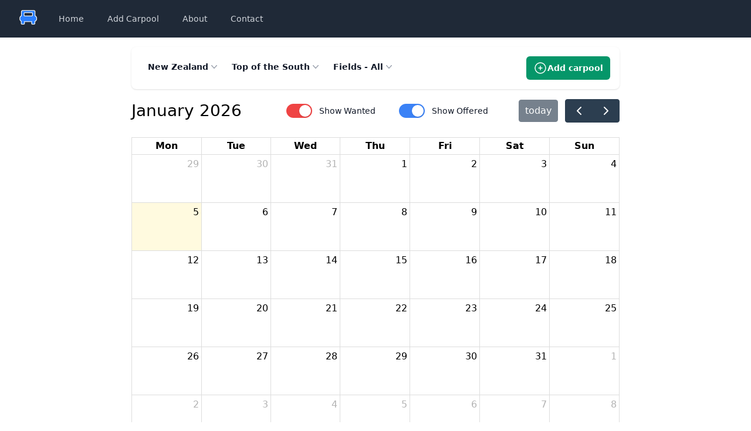

--- FILE ---
content_type: text/html; charset=utf-8
request_url: https://www.snowpool.org/countries/new-zealand/regions/top-of-the-south
body_size: 4702
content:
<!DOCTYPE html>
<html class="h-full" dir="ltr" xmlns="http://www.w3.org/1999/xhtml" lang="en-US">
  <head>
    <meta name="turbo-prefetch" content="false">
    <meta property="og:image" content="https://www.snowpool.org/assets/facebook_snowpool3-f335483097ba523726cdd8e291519a57fb42ad3b4f0ac3c96ff91f31984fbba1.png"/>
    <link rel="image_src" href="https://www.snowpool.org/assets/facebook_snowpool3-f335483097ba523726cdd8e291519a57fb42ad3b4f0ac3c96ff91f31984fbba1.png" />
    <meta charset="utf-8">
    <meta name="csrf-param" content="authenticity_token" />
<meta name="csrf-token" content="QHguyRa81UnZZXx//FcAfWImEjFqJiC1F5RMPQ4rkMSdCM7K/9ornZ+taBWra0bhIcY8Z5pefUGn65EVW6sfrg==" />
    <link rel="shortcut icon" href="/assets/favicon-8d6006bc3d2fa5a3b580081dbad6917476d850ad6ba70f65d433918303618079.ico" type="image/x-icon"/>
    <meta name="Description" content="Snowpool - Carpooling site for Ski Resorts.  Check it out :)"/>
    <meta name="viewport" content="width=device-width, initial-scale=1, shrink-to-fit=no">

    <title>Snowpool</title>

      <script>
//<![CDATA[
window.wanted_json = []
//]]>
</script>
  <script>
//<![CDATA[
window.offered_json = []
//]]>
</script>

    <!-- Google tag (gtag.js) -->
<script async src="https://www.googletagmanager.com/gtag/js?id=G-633G0P3M05"></script>
<script>
window.dataLayer = window.dataLayer || [];
function gtag(){dataLayer.push(arguments);}
gtag('js', new Date());

gtag('config', 'G-633G0P3M05');
</script>

      
      <link rel="stylesheet" media="screen" href="/vite/assets/application-rUMA1So-.css" data-turbo-track="reload" />
      <script src="/vite/assets/application-NzJNdqY9.js" crossorigin="anonymous" type="module"></script><link rel="stylesheet" media="screen" href="/vite/assets/application-JM8wNlu3.css" />
  </head>

  <body class="select-none h-full min-h-full bg-white">
    <div class="flex flex-col h-screen">
      
<nav class="bg-gray-800" data-controller="dropdown">
  <div class="mx-auto max-w-7xl px-2 sm:px-6 lg:px-8">
    <div class="relative flex h-16 items-center justify-between">
      <div class="flex flex-none items-center justify-left sm:items-stretch sm:justify-start">
        <div class="flex-none items-center">
          <a href="/">
            <img alt="Snowpool Logo" class="block h-8 w-auto" src="/assets/snowpool-car-147ca262b238a61d2e44b383615883e9291853c71599034e1c1166af85091616.png" />
</a>        </div>
        <div class="hidden sm:ml-6 sm:block">
          <div class="flex space-x-4">
            <a class="text-gray-300 hover:bg-gray-700 hover:text-white rounded-md px-3 py-2 text-sm font-medium hidden lg:block" href="/">Home</a>

            <a class="text-gray-300 hover:bg-gray-700 hover:text-white rounded-md px-3 py-2 text-sm font-medium" href="/pools/new">Add Carpool</a>


            <a class="text-gray-300 hover:bg-gray-700 hover:text-white rounded-md px-3 py-2 text-sm font-medium hidden md:block" href="/about">About</a>
            <a class="text-gray-300 hover:bg-gray-700 hover:text-white rounded-md px-3 py-2 text-sm font-medium hidden lg:block" href="/contact_us">Contact</a>
          </div>
        </div>
      </div>
      <div class="hidden sm:ml-6 sm:block">
        <div class="flex space-x-4 flex-none items-center justify-right">
        </div>
      </div>
      <div class="flex grow sm:hidden text-gray-300 justify-center flex-auto w-64 items-center">
        Snowpool
      </div>
      <div class="flex-none sm:hidden">
        <!-- Mobile menu button -->
        <button
            data-dropdown-target="button"
            data-action="click->dropdown#toggleMenu click@window->dropdown#hideMenu"
            type="button"
            class="relative inline-flex items-center justify-center rounded-md p-2 text-gray-400 hover:bg-gray-700 hover:text-white focus:outline-none focus:ring-2 focus:ring-inset focus:ring-white" aria-controls="mobile-menu" aria-expanded="false">
          <span class="absolute -inset-0.5"></span>
          <span class="sr-only">Open main menu</span>

          <svg class="block h-6 w-6" fill="none" viewBox="0 0 24 24" stroke-width="1.5" stroke="currentColor" aria-hidden="true">
            <path stroke-linecap="round" stroke-linejoin="round" d="M3.75 6.75h16.5M3.75 12h16.5m-16.5 5.25h16.5" />
          </svg>
        </button>
      </div>

    </div>
  </div>

  <!-- Mobile menu, show/hide based on menu state. -->
  <div data-dropdown-target="menu" class="hidden sm:hidden" id="mobile-menu"
    data-transition-enter="transition ease-out duration-100"
       data-transition-enter-start="transform opacity-0 scale-95"
       data-transition-enter-end="transform opacity-100 scale-100"
       data-transition-leave="transition ease-in duration-75"
       data-transition-leave-start="transform opacity-100 scale-100"
       data-transition-leave-end="transform opacity-0 scale-95">
    <div class="space-y-1 px-2 pb-3 pt-2">

      <a class="text-gray-300 hover:bg-gray-700 hover:text-white block rounded-md px-3 py-2 text-base font-medium" href="/">Home</a>
      <a class="text-gray-300 hover:bg-gray-700 hover:text-white block rounded-md px-3 py-2 text-base font-medium" href="/pools/new">Add Carpool</a>

      <a class="text-gray-300 hover:bg-gray-700 hover:text-white block rounded-md px-3 py-2 text-base font-medium" href="/about">About</a>
      <a class="text-gray-300 hover:bg-gray-700 hover:text-white block rounded-md px-3 py-2 text-base font-medium" href="/contact_us">Contact</a>
    </div>
  </div>
</nav>

      <div class="flex-grow">
        <div class="py-4">
          <main>
            <div class="mx-auto max-w-4xl px-4 sm:px-6 lg:px-8">
              

              
              <div class="hidden md:block p-4 mb-4 rounded-lg bg-white shadow">
  <div class="flex">
    <div class="flex">
      <div class="relative inline-block text-left" data-controller="dropdown">
  <div>
    <button type="button" class="inline-flex w-full justify-center gap-x-1.5 bg-white px-3 py-2 text-sm font-semibold text-gray-900 hover:bg-gray-50"
                          data-dropdown-target="button"
                          data-action="click->dropdown#toggleMenu click@window->dropdown#hideMenu"
                          >
                          New Zealand
                          <svg class="-mr-1 h-5 w-5 text-gray-400" viewBox="0 0 20 20" fill="currentColor" aria-hidden="true">
                            <path fill-rule="evenodd" d="M5.23 7.21a.75.75 0 011.06.02L10 11.168l3.71-3.938a.75.75 0 111.08 1.04l-4.25 4.5a.75.75 0 01-1.08 0l-4.25-4.5a.75.75 0 01.02-1.06z" clip-rule="evenodd" />
                          </svg>
    </button>
  </div>

  <div data-dropdown-target="menu"
       data-transition-enter="transition ease-out duration-100"
       data-transition-enter-start="transform opacity-0 scale-95"
       data-transition-enter-end="transform opacity-100 scale-100"
       data-transition-leave="transition ease-in duration-75"
       data-transition-leave-start="transform opacity-100 scale-100"
       data-transition-leave-end="transform opacity-0 scale-95"
       class="hidden absolute left-0 z-10 mt-2 w-56 origin-top-right rounded-md bg-white shadow-lg ring-1 ring-black ring-opacity-5 focus:outline-none">
    <div class="py-1" role="none">
        <a class="text-gray-700 block px-4 py-2 text-sm"
           href="/countries/new-zealand"
           >New Zealand
        </a>
        <a class="text-gray-700 block px-4 py-2 text-sm"
           href="/countries/australia"
           >Australia
        </a>
        <a class="text-gray-700 block px-4 py-2 text-sm"
           href="/countries/united-states"
           >United States
        </a>
        <a class="text-gray-700 block px-4 py-2 text-sm"
           href="/countries/canada"
           >Canada
        </a>
        <a class="text-gray-700 block px-4 py-2 text-sm"
           href="/countries/chile"
           >Chile
        </a>
    </div>
  </div>
</div>

    </div>

    <div class="flex">
      <div class="relative inline-block text-left" data-controller="dropdown">
  <div>
    <button type="button" class="inline-flex w-full justify-center gap-x-1.5 bg-white px-3 py-2 text-sm font-semibold text-gray-900 hover:bg-gray-50"
                          data-dropdown-target="button"
                          data-action="click->dropdown#toggleMenu click@window->dropdown#hideMenu"
                          >
                          Top of the South
                          <svg class="-mr-1 h-5 w-5 text-gray-400" viewBox="0 0 20 20" fill="currentColor" aria-hidden="true">
                            <path fill-rule="evenodd" d="M5.23 7.21a.75.75 0 011.06.02L10 11.168l3.71-3.938a.75.75 0 111.08 1.04l-4.25 4.5a.75.75 0 01-1.08 0l-4.25-4.5a.75.75 0 01.02-1.06z" clip-rule="evenodd" />
                          </svg>
    </button>
  </div>

  <div data-dropdown-target="menu"
       data-transition-enter="transition ease-out duration-100"
       data-transition-enter-start="transform opacity-0 scale-95"
       data-transition-enter-end="transform opacity-100 scale-100"
       data-transition-leave="transition ease-in duration-75"
       data-transition-leave-start="transform opacity-100 scale-100"
       data-transition-leave-end="transform opacity-0 scale-95"
       class="hidden absolute left-0 z-10 mt-2 w-56 origin-top-right rounded-md bg-white shadow-lg ring-1 ring-black ring-opacity-5 focus:outline-none">
    <div class="py-1" role="none">
        <a class="text-gray-700 block px-4 py-2 text-sm"
           href="/countries/new-zealand/regions/canterbury"
           >Canterbury
        </a>
        <a class="text-gray-700 block px-4 py-2 text-sm"
           href="/countries/new-zealand/regions/north-island"
           >North Island
        </a>
        <a class="text-gray-700 block px-4 py-2 text-sm"
           href="/countries/new-zealand/regions/top-of-the-south"
           >Top of the South
        </a>
        <a class="text-gray-700 block px-4 py-2 text-sm"
           href="/countries/new-zealand/regions/wanaka-queenstown-cook"
           >Wanaka Queenstown Cook
        </a>
    </div>
  </div>
</div>

    </div>

    <div class="flex">
      <div class="relative inline-block text-left" data-controller="dropdown">
  <div>
    <button type="button" class="inline-flex w-full justify-center gap-x-1.5 bg-white px-3 py-2 text-sm font-semibold text-gray-900 hover:bg-gray-50"
                          data-dropdown-target="button"
                          data-action="click->dropdown#toggleMenu click@window->dropdown#hideMenu"
                          >
                          Fields - All
                          <svg class="-mr-1 h-5 w-5 text-gray-400" viewBox="0 0 20 20" fill="currentColor" aria-hidden="true">
                            <path fill-rule="evenodd" d="M5.23 7.21a.75.75 0 011.06.02L10 11.168l3.71-3.938a.75.75 0 111.08 1.04l-4.25 4.5a.75.75 0 01-1.08 0l-4.25-4.5a.75.75 0 01.02-1.06z" clip-rule="evenodd" />
                          </svg>
    </button>
  </div>

  <div data-dropdown-target="menu"
       data-transition-enter="transition ease-out duration-100"
       data-transition-enter-start="transform opacity-0 scale-95"
       data-transition-enter-end="transform opacity-100 scale-100"
       data-transition-leave="transition ease-in duration-75"
       data-transition-leave-start="transform opacity-100 scale-100"
       data-transition-leave-end="transform opacity-0 scale-95"
       class="hidden absolute left-0 z-10 mt-2 w-56 origin-top-right rounded-md bg-white shadow-lg ring-1 ring-black ring-opacity-5 focus:outline-none">
    <div class="py-1" role="none">
        <a class="text-gray-700 block px-4 py-2 text-sm"
           href="/countries/new-zealand/regions/top-of-the-south/fields/rainbow"
           >Rainbow
        </a>
    </div>
  </div>
</div>

    </div>

    <div class="flex-1 text-right">
      <a class="inline-flex items-center gap-x-1.5 rounded-md bg-emerald-600 px-3 py-2 text-sm font-semibold text-white shadow-sm hover:bg-emerald-500 focus-visible:outline focus-visible:outline-2 focus-visible:outline-offset-2 focus-visible:outline-emerald-600" href="/pools/new">
        <svg xmlns="http://www.w3.org/2000/svg" fill="none" viewBox="0 0 24 24" stroke-width="1.5" stroke="currentColor" class="w-6 h-6">
          <path stroke-linecap="round" stroke-linejoin="round" d="M12 9v6m3-3H9m12 0a9 9 0 1 1-18 0 9 9 0 0 1 18 0Z" />
        </svg>
        Add carpool
</a>    </div>
  </div>
</div>


<div class="hidden md:block" data-calendar-original-pools-value="[]" data-controller="calendar"></div>

<div class="block md:hidden p-4 mb-4 rounded-lg bg-white shadow">
  <div>
  <div class="flex bg-gray-300 mt-2 rounded-md shadow-sm">
    <div class="pointer-events-none inset-y-0 flex items-center pl-3">
      <span class="pr-6 text-gray-500 sm:text-sm">Choose Ski Field</span>
    </div>
    <div class="flex-1">
      <div class="relative text-left" data-controller="dropdown">
        <div>
          <button type="button" class="inline-flex w-full justify-between gap-x-1.5 bg-white px-3 py-2 text-sm font-semibold text-gray-900 hover:bg-gray-50"
                                data-dropdown-target="button"
                                data-action="click->dropdown#toggleMenu click@window->dropdown#hideMenu"
                                >
                                All
                                <svg class="-mr-1 h-5 w-5 text-gray-400" viewBox="0 0 20 20" fill="currentColor" aria-hidden="true">
                                  <path fill-rule="evenodd" d="M5.23 7.21a.75.75 0 011.06.02L10 11.168l3.71-3.938a.75.75 0 111.08 1.04l-4.25 4.5a.75.75 0 01-1.08 0l-4.25-4.5a.75.75 0 01.02-1.06z" clip-rule="evenodd" />
                                </svg>
          </button>
        </div>

        <div data-dropdown-target="menu"
             data-transition-enter="transition ease-out duration-100"
             data-transition-enter-start="transform opacity-0 scale-95"
             data-transition-enter-end="transform opacity-100 scale-100"
             data-transition-leave="transition ease-in duration-75"
             data-transition-leave-start="transform opacity-100 scale-100"
             data-transition-leave-end="transform opacity-0 scale-95"
             class="hidden absolute left-0 z-10 mt-2 w-56 origin-top-right rounded-md bg-white shadow-lg ring-1 ring-black ring-opacity-5 focus:outline-none">
          <div class="py-1" role="none">
            <a class="text-gray-700 block px-4 py-2 text-sm" href="/countries/new-zealand">All</a>
              <a class="text-gray-700 block px-4 py-2 text-sm"
                 href="/countries/new-zealand/regions/wanaka-queenstown-cook/fields/awakino"
                 >Awakino
              </a>
              <a class="text-gray-700 block px-4 py-2 text-sm"
                 href="/countries/new-zealand/regions/canterbury/fields/broken-river"
                 >Broken River
              </a>
              <a class="text-gray-700 block px-4 py-2 text-sm"
                 href="/countries/new-zealand/regions/wanaka-queenstown-cook/fields/cardrona"
                 >Cardrona
              </a>
              <a class="text-gray-700 block px-4 py-2 text-sm"
                 href="/countries/new-zealand/regions/canterbury/fields/castle-hill"
                 >Castle Hill
              </a>
              <a class="text-gray-700 block px-4 py-2 text-sm"
                 href="/countries/new-zealand/regions/wanaka-queenstown-cook/fields/coronet-peak"
                 >Coronet Peak
              </a>
              <a class="text-gray-700 block px-4 py-2 text-sm"
                 href="/countries/new-zealand/regions/canterbury/fields/craigieburn"
                 >Craigieburn
              </a>
              <a class="text-gray-700 block px-4 py-2 text-sm"
                 href="/countries/new-zealand/regions/wanaka-queenstown-cook/fields/fox-peak"
                 >Fox Peak
              </a>
              <a class="text-gray-700 block px-4 py-2 text-sm"
                 href="/countries/new-zealand/regions/canterbury/fields/hanmer-springs"
                 >Hanmer Springs
              </a>
              <a class="text-gray-700 block px-4 py-2 text-sm"
                 href="/countries/new-zealand/regions/canterbury/fields/helipark"
                 >HeliPark
              </a>
              <a class="text-gray-700 block px-4 py-2 text-sm"
                 href="/countries/new-zealand/regions/north-island/fields/manganui"
                 >Manganui
              </a>
              <a class="text-gray-700 block px-4 py-2 text-sm"
                 href="/countries/new-zealand/regions/canterbury/fields/mt-cheeseman"
                 >Mt. Cheeseman
              </a>
              <a class="text-gray-700 block px-4 py-2 text-sm"
                 href="/countries/new-zealand/regions/wanaka-queenstown-cook/fields/mt-cook-village"
                 >Mt. Cook Village
              </a>
              <a class="text-gray-700 block px-4 py-2 text-sm"
                 href="/countries/new-zealand/regions/canterbury/fields/mt-dobson"
                 >Mt. Dobson
              </a>
              <a class="text-gray-700 block px-4 py-2 text-sm"
                 href="/countries/new-zealand/regions/canterbury/fields/mt-hutt"
                 >Mt. Hutt
              </a>
              <a class="text-gray-700 block px-4 py-2 text-sm"
                 href="/countries/new-zealand/regions/canterbury/fields/mt-lyford"
                 >Mt. Lyford
              </a>
              <a class="text-gray-700 block px-4 py-2 text-sm"
                 href="/countries/new-zealand/regions/canterbury/fields/mt-olympus"
                 >Mt. Olympus
              </a>
              <a class="text-gray-700 block px-4 py-2 text-sm"
                 href="/countries/new-zealand/regions/wanaka-queenstown-cook/fields/ohau"
                 >Ohau
              </a>
              <a class="text-gray-700 block px-4 py-2 text-sm"
                 href="/countries/new-zealand/regions/canterbury/fields/porters"
                 >Porters
              </a>
              <a class="text-gray-700 block px-4 py-2 text-sm"
                 href="/countries/new-zealand/regions/top-of-the-south/fields/rainbow"
                 >Rainbow
              </a>
              <a class="text-gray-700 block px-4 py-2 text-sm"
                 href="/countries/new-zealand/regions/wanaka-queenstown-cook/fields/remarkables"
                 >Remarkables
              </a>
              <a class="text-gray-700 block px-4 py-2 text-sm"
                 href="/countries/new-zealand/regions/wanaka-queenstown-cook/fields/roundhill"
                 >Roundhill
              </a>
              <a class="text-gray-700 block px-4 py-2 text-sm"
                 href="/countries/new-zealand/regions/wanaka-queenstown-cook/fields/snowfarm"
                 >Snowfarm
              </a>
              <a class="text-gray-700 block px-4 py-2 text-sm"
                 href="/countries/new-zealand/regions/north-island/fields/snowplanet"
                 >SnowPlanet
              </a>
              <a class="text-gray-700 block px-4 py-2 text-sm"
                 href="/countries/new-zealand/regions/canterbury/fields/temple-basin"
                 >Temple Basin
              </a>
              <a class="text-gray-700 block px-4 py-2 text-sm"
                 href="/countries/new-zealand/regions/wanaka-queenstown-cook/fields/treble-cone"
                 >Treble Cone
              </a>
              <a class="text-gray-700 block px-4 py-2 text-sm"
                 href="/countries/new-zealand/regions/north-island/fields/tukino"
                 >Tukino
              </a>
              <a class="text-gray-700 block px-4 py-2 text-sm"
                 href="/countries/new-zealand/regions/north-island/fields/turoa"
                 >Turoa
              </a>
              <a class="text-gray-700 block px-4 py-2 text-sm"
                 href="/countries/new-zealand/regions/north-island/fields/whakapapa"
                 >Whakapapa
              </a>
          </div>
        </div>
      </div>
    </div>
  </div>
</div>

  <div class="space-y-4 mt-6">
  <p class="max-w-[600px] text-gray-500 md:text-xl/relaxed lg:text-base/relaxed xl:text-xl/relaxed dark:text-gray-400">
  There aren't currently any carpools listed. Click the button below to create one.
  </p>

  <a class="justify-center whitespace-nowrap rounded-md text-sm font-medium ring-offset-background transition-colors focus-visible:outline-none focus-visible:ring-2 focus-visible:ring-ring focus-visible:ring-offset-2 disabled:pointer-events-none disabled:opacity-50 h-10 px-4 py-2 inline-flex items-center gap-2 bg-blue-600 text-white hover:bg-blue-700 dark:bg-blue-500 dark:hover:bg-blue-400" href="/pools/new">
    <svg
        xmlns="http://www.w3.org/2000/svg"
        width="24"
        height="24"
        viewBox="0 0 24 24"
        fill="none"
        stroke="currentColor"
        stroke-width="2"
        stroke-linecap="round"
        stroke-linejoin="round"
        class="h-5 w-5"
        >
        <path d="M19 17h2c.6 0 1-.4 1-1v-3c0-.9-.7-1.7-1.5-1.9C18.7 10.6 16 10 16 10s-1.3-1.4-2.2-2.3c-.5-.4-1.1-.7-1.8-.7H5c-.6 0-1.1.4-1.4.9l-1.4 2.9A3.7 3.7 0 0 0 2 12v4c0 .6.4 1 1 1h2"></path>
        <circle cx="7" cy="17" r="2"></circle>
        <path d="M9 17h6"></path>
        <circle cx="17" cy="17" r="2"></circle>
    </svg>
    Create Carpool
</a></div>


</div>

<noscript>
It looks nicer with JavaScript On ;)

  <table class="themed_table">
    <thead>
      <tr>
        <th>Field</th>
        <th>Leaving From</th>
        <th>Date Leaving</th>
        <th>Spaces Free</th>
      </tr>
    </thead>
    <tbody>
    </tbody>
  </table>
</noscript>



            </div>
          </main>
        </div>
      </div>
      <footer class="bg-white">
  <div class="mx-auto max-w-7xl grid grid-cols-1 gap-6 p-6 md:grid-cols-3">
    <div class="">
      <p class="text-center text-xs leading-5 text-gray-500">&copy; 2007-2026 Snowpool. All rights reserved.
        <a class="text-gray-400 hover:text-gray-500" href="/disclaimer">Disclaimer</a>
      </p>
    </div>

    <div>
      <div class="flex justify-center">
        <a href="https://www.buymeacoffee.com/snowpool" target="_blank">
          <img
              src="https://cdn.buymeacoffee.com/buttons/v2/default-yellow.png"
              alt="Buy Me A Coffee"
              class="h-10 w-[144px]"
              >
        </a>
      </div>
    </div>

    <div class="flex md:justify-end space-x-6 justify-center">
      <a href="https://facebook.com/snowpool" class="text-gray-400 hover:text-gray-500">
        <span class="sr-only">Facebook</span>
        <svg class="h-6 w-6" fill="currentColor" viewBox="0 0 24 24" aria-hidden="true">
          <path fill-rule="evenodd" d="M22 12c0-5.523-4.477-10-10-10S2 6.477 2 12c0 4.991 3.657 9.128 8.438 9.878v-6.987h-2.54V12h2.54V9.797c0-2.506 1.492-3.89 3.777-3.89 1.094 0 2.238.195 2.238.195v2.46h-1.26c-1.243 0-1.63.771-1.63 1.562V12h2.773l-.443 2.89h-2.33v6.988C18.343 21.128 22 16.991 22 12z" clip-rule="evenodd" />
        </svg>
      </a>
      <a href="https://x.com/snowpool" class="text-gray-400 hover:text-gray-500">
        <span class="sr-only">X</span>
        <svg class="h-6 w-6" fill="currentColor" viewBox="0 0 24 24" aria-hidden="true">
          <path d="M13.6823 10.6218L20.2391 3H18.6854L12.9921 9.61788L8.44486 3H3.2002L10.0765 13.0074L3.2002 21H4.75404L10.7663 14.0113L15.5685 21H20.8131L13.6819 10.6218H13.6823ZM11.5541 13.0956L10.8574 12.0991L5.31391 4.16971H7.70053L12.1742 10.5689L12.8709 11.5655L18.6861 19.8835H16.2995L11.5541 13.096V13.0956Z" />
        </svg>
      </a>
    </div>
  </div>
</footer>

    </div>
  </body>
</html>


--- FILE ---
content_type: text/javascript
request_url: https://www.snowpool.org/vite/assets/application-NzJNdqY9.js
body_size: 132571
content:
var ph=Object.defineProperty;var mh=(n,e,t)=>e in n?ph(n,e,{enumerable:!0,configurable:!0,writable:!0,value:t}):n[e]=t;var _=(n,e,t)=>(mh(n,typeof e!="symbol"?e+"":e,t),t),ua=(n,e,t)=>{if(!e.has(n))throw TypeError("Cannot "+t)};var q=(n,e,t)=>(ua(n,e,"read from private field"),t?t.call(n):e.get(n)),j=(n,e,t)=>{if(e.has(n))throw TypeError("Cannot add the same private member more than once");e instanceof WeakSet?e.add(n):e.set(n,t)},fe=(n,e,t,r)=>(ua(n,e,"write to private field"),r?r.call(n,t):e.set(n,t),t);var W=(n,e,t)=>(ua(n,e,"access private method"),t);/*!
Turbo 8.0.4
Copyright © 2024 37signals LLC
 */(function(n){if(typeof n.requestSubmit=="function")return;n.requestSubmit=function(r){r?(e(r,this),r.click()):(r=document.createElement("input"),r.type="submit",r.hidden=!0,this.appendChild(r),r.click(),this.removeChild(r))};function e(r,i){r instanceof HTMLElement||t(TypeError,"parameter 1 is not of type 'HTMLElement'"),r.type=="submit"||t(TypeError,"The specified element is not a submit button"),r.form==i||t(DOMException,"The specified element is not owned by this form element","NotFoundError")}function t(r,i,s){throw new r("Failed to execute 'requestSubmit' on 'HTMLFormElement': "+i+".",s)}})(HTMLFormElement.prototype);const Qc=new WeakMap;function gh(n){const e=n instanceof Element?n:n instanceof Node?n.parentElement:null,t=e?e.closest("input, button"):null;return(t==null?void 0:t.type)=="submit"?t:null}function vh(n){const e=gh(n.target);e&&e.form&&Qc.set(e.form,e)}(function(){if("submitter"in Event.prototype)return;let n=window.Event.prototype;if("SubmitEvent"in window){const e=window.SubmitEvent.prototype;if(/Apple Computer/.test(navigator.vendor)&&!("submitter"in e))n=e;else return}addEventListener("click",vh,!0),Object.defineProperty(n,"submitter",{get(){if(this.type=="submit"&&this.target instanceof HTMLFormElement)return Qc.get(this.target)}})})();const fn={eager:"eager",lazy:"lazy"},vs=class vs extends HTMLElement{constructor(){super();_(this,"loaded",Promise.resolve());this.delegate=new vs.delegateConstructor(this)}static get observedAttributes(){return["disabled","loading","src"]}connectedCallback(){this.delegate.connect()}disconnectedCallback(){this.delegate.disconnect()}reload(){return this.delegate.sourceURLReloaded()}attributeChangedCallback(t){t=="loading"?this.delegate.loadingStyleChanged():t=="src"?this.delegate.sourceURLChanged():t=="disabled"&&this.delegate.disabledChanged()}get src(){return this.getAttribute("src")}set src(t){t?this.setAttribute("src",t):this.removeAttribute("src")}get refresh(){return this.getAttribute("refresh")}set refresh(t){t?this.setAttribute("refresh",t):this.removeAttribute("refresh")}get loading(){return bh(this.getAttribute("loading")||"")}set loading(t){t?this.setAttribute("loading",t):this.removeAttribute("loading")}get disabled(){return this.hasAttribute("disabled")}set disabled(t){t?this.setAttribute("disabled",""):this.removeAttribute("disabled")}get autoscroll(){return this.hasAttribute("autoscroll")}set autoscroll(t){t?this.setAttribute("autoscroll",""):this.removeAttribute("autoscroll")}get complete(){return!this.delegate.isLoading}get isActive(){return this.ownerDocument===document&&!this.isPreview}get isPreview(){var t,r;return(r=(t=this.ownerDocument)==null?void 0:t.documentElement)==null?void 0:r.hasAttribute("data-turbo-preview")}};_(vs,"delegateConstructor");let at=vs;function bh(n){switch(n.toLowerCase()){case"lazy":return fn.lazy;default:return fn.eager}}function _e(n){return new URL(n.toString(),document.baseURI)}function gn(n){let e;if(n.hash)return n.hash.slice(1);if(e=n.href.match(/#(.*)$/))return e[1]}function fo(n,e){const t=(e==null?void 0:e.getAttribute("formaction"))||n.getAttribute("action")||n.action;return _e(t)}function yh(n){return(Ch(n).match(/\.[^.]*$/)||[])[0]||""}function Eh(n){return!!yh(n).match(/^(?:|\.(?:htm|html|xhtml|php))$/)}function wh(n,e){const t=Dh(e);return n.href===_e(t).href||n.href.startsWith(t)}function Nt(n,e){return wh(n,e)&&Eh(n)}function Fa(n){const e=gn(n);return e!=null?n.href.slice(0,-(e.length+1)):n.href}function bi(n){return Fa(n)}function Ah(n,e){return _e(n).href==_e(e).href}function Sh(n){return n.pathname.split("/").slice(1)}function Ch(n){return Sh(n).slice(-1)[0]}function Dh(n){return Th(n.origin+n.pathname)}function Th(n){return n.endsWith("/")?n:n+"/"}let Ys=class{constructor(e){this.response=e}get succeeded(){return this.response.ok}get failed(){return!this.succeeded}get clientError(){return this.statusCode>=400&&this.statusCode<=499}get serverError(){return this.statusCode>=500&&this.statusCode<=599}get redirected(){return this.response.redirected}get location(){return _e(this.response.url)}get isHTML(){return this.contentType&&this.contentType.match(/^(?:text\/([^\s;,]+\b)?html|application\/xhtml\+xml)\b/)}get statusCode(){return this.response.status}get contentType(){return this.header("Content-Type")}get responseText(){return this.response.clone().text()}get responseHTML(){return this.isHTML?this.response.clone().text():Promise.resolve(void 0)}header(e){return this.response.headers.get(e)}};function Pr(n){if(n.getAttribute("data-turbo-eval")=="false")return n;{const e=document.createElement("script"),t=sr("csp-nonce");return t&&(e.nonce=t),e.textContent=n.textContent,e.async=!1,Mh(e,n),e}}function Mh(n,e){for(const{name:t,value:r}of e.attributes)n.setAttribute(t,r)}function Rh(n){const e=document.createElement("template");return e.innerHTML=n,e.content}function ge(n,{target:e,cancelable:t,detail:r}={}){const i=new CustomEvent(n,{cancelable:t,bubbles:!0,composed:!0,detail:r});return e&&e.isConnected?e.dispatchEvent(i):document.documentElement.dispatchEvent(i),i}function Un(){return document.visibilityState==="hidden"?Zc():Kc()}function Kc(){return new Promise(n=>requestAnimationFrame(()=>n()))}function Zc(){return new Promise(n=>setTimeout(()=>n(),0))}function _h(){return Promise.resolve()}function Jc(n=""){return new DOMParser().parseFromString(n,"text/html")}function Xc(n,...e){const t=kh(n,e).replace(/^\n/,"").split(`
`),r=t[0].match(/^\s+/),i=r?r[0].length:0;return t.map(s=>s.slice(i)).join(`
`)}function kh(n,e){return n.reduce((t,r,i)=>{const s=e[i]==null?"":e[i];return t+r+s},"")}function Yt(){return Array.from({length:36}).map((n,e)=>e==8||e==13||e==18||e==23?"-":e==14?"4":e==19?(Math.floor(Math.random()*4)+8).toString(16):Math.floor(Math.random()*15).toString(16)).join("")}function zi(n,...e){for(const t of e.map(r=>r==null?void 0:r.getAttribute(n)))if(typeof t=="string")return t;return null}function Oh(n,...e){return e.some(t=>t&&t.hasAttribute(n))}function Yi(...n){for(const e of n)e.localName=="turbo-frame"&&e.setAttribute("busy",""),e.setAttribute("aria-busy","true")}function Gi(...n){for(const e of n)e.localName=="turbo-frame"&&e.removeAttribute("busy"),e.removeAttribute("aria-busy")}function xh(n,e=2e3){return new Promise(t=>{const r=()=>{n.removeEventListener("error",r),n.removeEventListener("load",r),t()};n.addEventListener("load",r,{once:!0}),n.addEventListener("error",r,{once:!0}),setTimeout(t,e)})}function eu(n){switch(n){case"replace":return history.replaceState;case"advance":case"restore":return history.pushState}}function Ih(n){return n=="advance"||n=="replace"||n=="restore"}function vn(...n){const e=zi("data-turbo-action",...n);return Ih(e)?e:null}function tu(n){return document.querySelector(`meta[name="${n}"]`)}function sr(n){const e=tu(n);return e&&e.content}function Ph(n,e){let t=tu(n);return t||(t=document.createElement("meta"),t.setAttribute("name",n),document.head.appendChild(t)),t.setAttribute("content",e),t}function Wn(n,e){var t;if(n instanceof Element)return n.closest(e)||Wn(n.assignedSlot||((t=n.getRootNode())==null?void 0:t.host),e)}function ho(n){return!!n&&n.closest("[inert], :disabled, [hidden], details:not([open]), dialog:not([open])")==null&&typeof n.focus=="function"}function nu(n){return Array.from(n.querySelectorAll("[autofocus]")).find(ho)}async function Lh(n,e){const t=e();n(),await Kc();const r=e();return[t,r]}function Nh(n){if(n.hasAttribute("target")){for(const e of document.getElementsByName(n.target))if(e instanceof HTMLIFrameElement)return!1}return!0}function Fh(n){return Wn(n,"a[href]:not([target^=_]):not([download])")}function ru(n){return _e(n.getAttribute("href")||"")}function Bh(n,e){let t=null;return(...r)=>{const i=()=>n.apply(this,r);clearTimeout(t),t=setTimeout(i,e)}}class Hh extends Set{constructor(e){super(),this.maxSize=e}add(e){if(this.size>=this.maxSize){const r=this.values().next().value;this.delete(r)}super.add(e)}}const iu=new Hh(20),jh=window.fetch;function po(n,e={}){const t=new Headers(e.headers||{}),r=Yt();return iu.add(r),t.append("X-Turbo-Request-Id",r),jh(n,{...e,headers:t})}function Gs(n){switch(n.toLowerCase()){case"get":return Ye.get;case"post":return Ye.post;case"put":return Ye.put;case"patch":return Ye.patch;case"delete":return Ye.delete}}const Ye={get:"get",post:"post",put:"put",patch:"patch",delete:"delete"};function su(n){switch(n.toLowerCase()){case Ft.multipart:return Ft.multipart;case Ft.plain:return Ft.plain;default:return Ft.urlEncoded}}const Ft={urlEncoded:"application/x-www-form-urlencoded",multipart:"multipart/form-data",plain:"text/plain"};var $r,bs,au,ys,ou,Gc;let hr=(Gc=class{constructor(e,t,r,i=new URLSearchParams,s=null,a=Ft.urlEncoded){j(this,bs);j(this,ys);_(this,"abortController",new AbortController);j(this,$r,e=>{});var u;const[o,l]=tl(_e(r),t,i,a);this.delegate=e,this.url=o,this.target=s,this.fetchOptions={credentials:"same-origin",redirect:"follow",method:t,headers:{...this.defaultHeaders},body:l,signal:this.abortSignal,referrer:(u=this.delegate.referrer)==null?void 0:u.href},this.enctype=a}get method(){return this.fetchOptions.method}set method(e){const t=this.isSafe?this.url.searchParams:this.fetchOptions.body||new FormData,r=Gs(e)||Ye.get;this.url.search="";const[i,s]=tl(this.url,r,t,this.enctype);this.url=i,this.fetchOptions.body=s,this.fetchOptions.method=r}get headers(){return this.fetchOptions.headers}set headers(e){this.fetchOptions.headers=e}get body(){return this.isSafe?this.url.searchParams:this.fetchOptions.body}set body(e){this.fetchOptions.body=e}get location(){return this.url}get params(){return this.url.searchParams}get entries(){return this.body?Array.from(this.body.entries()):[]}cancel(){this.abortController.abort()}async perform(){const{fetchOptions:e}=this;this.delegate.prepareRequest(this);const t=await W(this,bs,au).call(this,e);try{this.delegate.requestStarted(this),t.detail.fetchRequest?this.response=t.detail.fetchRequest.response:this.response=po(this.url.href,e);const r=await this.response;return await this.receive(r)}catch(r){if(r.name!=="AbortError")throw W(this,ys,ou).call(this,r)&&this.delegate.requestErrored(this,r),r}finally{this.delegate.requestFinished(this)}}async receive(e){const t=new Ys(e);return ge("turbo:before-fetch-response",{cancelable:!0,detail:{fetchResponse:t},target:this.target}).defaultPrevented?this.delegate.requestPreventedHandlingResponse(this,t):t.succeeded?this.delegate.requestSucceededWithResponse(this,t):this.delegate.requestFailedWithResponse(this,t),t}get defaultHeaders(){return{Accept:"text/html, application/xhtml+xml"}}get isSafe(){return Qs(this.method)}get abortSignal(){return this.abortController.signal}acceptResponseType(e){this.headers.Accept=[e,this.headers.Accept].join(", ")}},$r=new WeakMap,bs=new WeakSet,au=async function(e){const t=new Promise(i=>fe(this,$r,i)),r=ge("turbo:before-fetch-request",{cancelable:!0,detail:{fetchOptions:e,url:this.url,resume:q(this,$r)},target:this.target});return this.url=r.detail.url,r.defaultPrevented&&await t,r},ys=new WeakSet,ou=function(e){return!ge("turbo:fetch-request-error",{target:this.target,cancelable:!0,detail:{request:this,error:e}}).defaultPrevented},Gc);function Qs(n){return Gs(n)==Ye.get}function tl(n,e,t,r){const i=Array.from(t).length>0?new URLSearchParams(lu(t)):n.searchParams;return Qs(e)?[Vh(n,i),null]:r==Ft.urlEncoded?[n,i]:[n,t]}function lu(n){const e=[];for(const[t,r]of n)r instanceof File||e.push([t,r]);return e}function Vh(n,e){const t=new URLSearchParams(lu(e));return n.search=t.toString(),n}class Uh{constructor(e,t){_(this,"started",!1);_(this,"intersect",e=>{const t=e.slice(-1)[0];t!=null&&t.isIntersecting&&this.delegate.elementAppearedInViewport(this.element)});this.delegate=e,this.element=t,this.intersectionObserver=new IntersectionObserver(this.intersect)}start(){this.started||(this.started=!0,this.intersectionObserver.observe(this.element))}stop(){this.started&&(this.started=!1,this.intersectionObserver.unobserve(this.element))}}class An{static wrap(e){return typeof e=="string"?new this(Rh(e)):e}constructor(e){this.fragment=Wh(e)}}_(An,"contentType","text/vnd.turbo-stream.html");function Wh(n){for(const e of n.querySelectorAll("turbo-stream")){const t=document.importNode(e,!0);for(const r of t.templateElement.content.querySelectorAll("script"))r.replaceWith(Pr(r));e.replaceWith(t)}return n}const qh=100;var pn,Ct;class $h{constructor(){j(this,pn,null);j(this,Ct,null)}get(e){if(q(this,Ct)&&q(this,Ct).url===e&&q(this,Ct).expire>Date.now())return q(this,Ct).request}setLater(e,t,r){this.clear(),fe(this,pn,setTimeout(()=>{t.perform(),this.set(e,t,r),fe(this,pn,null)},qh))}set(e,t,r){fe(this,Ct,{url:e,request:t,expire:new Date(new Date().getTime()+r)})}clear(){q(this,pn)&&clearTimeout(q(this,pn)),fe(this,Ct,null)}}pn=new WeakMap,Ct=new WeakMap;const zh=10*1e3,Vn=new $h,In={initialized:"initialized",requesting:"requesting",waiting:"waiting",receiving:"receiving",stopping:"stopping",stopped:"stopped"};class si{constructor(e,t,r,i=!1){_(this,"state",In.initialized);const s=Jh(t,r),a=Zh(Kh(t,r),s),o=Yh(t,r),l=Xh(t,r);this.delegate=e,this.formElement=t,this.submitter=r,this.fetchRequest=new hr(this,s,a,o,t,l),this.mustRedirect=i}static confirmMethod(e,t,r){return Promise.resolve(confirm(e))}get method(){return this.fetchRequest.method}set method(e){this.fetchRequest.method=e}get action(){return this.fetchRequest.url.toString()}set action(e){this.fetchRequest.url=_e(e)}get body(){return this.fetchRequest.body}get enctype(){return this.fetchRequest.enctype}get isSafe(){return this.fetchRequest.isSafe}get location(){return this.fetchRequest.url}async start(){const{initialized:e,requesting:t}=In,r=zi("data-turbo-confirm",this.submitter,this.formElement);if(!(typeof r=="string"&&!await si.confirmMethod(r,this.formElement,this.submitter))&&this.state==e)return this.state=t,this.fetchRequest.perform()}stop(){const{stopping:e,stopped:t}=In;if(this.state!=e&&this.state!=t)return this.state=e,this.fetchRequest.cancel(),!0}prepareRequest(e){if(!e.isSafe){const t=Gh(sr("csrf-param"))||sr("csrf-token");t&&(e.headers["X-CSRF-Token"]=t)}this.requestAcceptsTurboStreamResponse(e)&&e.acceptResponseType(An.contentType)}requestStarted(e){var t;this.state=In.waiting,(t=this.submitter)==null||t.setAttribute("disabled",""),this.setSubmitsWith(),Yi(this.formElement),ge("turbo:submit-start",{target:this.formElement,detail:{formSubmission:this}}),this.delegate.formSubmissionStarted(this)}requestPreventedHandlingResponse(e,t){Vn.clear(),this.result={success:t.succeeded,fetchResponse:t}}requestSucceededWithResponse(e,t){if(t.clientError||t.serverError){this.delegate.formSubmissionFailedWithResponse(this,t);return}if(Vn.clear(),this.requestMustRedirect(e)&&Qh(t)){const r=new Error("Form responses must redirect to another location");this.delegate.formSubmissionErrored(this,r)}else this.state=In.receiving,this.result={success:!0,fetchResponse:t},this.delegate.formSubmissionSucceededWithResponse(this,t)}requestFailedWithResponse(e,t){this.result={success:!1,fetchResponse:t},this.delegate.formSubmissionFailedWithResponse(this,t)}requestErrored(e,t){this.result={success:!1,error:t},this.delegate.formSubmissionErrored(this,t)}requestFinished(e){var t;this.state=In.stopped,(t=this.submitter)==null||t.removeAttribute("disabled"),this.resetSubmitterText(),Gi(this.formElement),ge("turbo:submit-end",{target:this.formElement,detail:{formSubmission:this,...this.result}}),this.delegate.formSubmissionFinished(this)}setSubmitsWith(){if(!(!this.submitter||!this.submitsWith)){if(this.submitter.matches("button"))this.originalSubmitText=this.submitter.innerHTML,this.submitter.innerHTML=this.submitsWith;else if(this.submitter.matches("input")){const e=this.submitter;this.originalSubmitText=e.value,e.value=this.submitsWith}}}resetSubmitterText(){if(!(!this.submitter||!this.originalSubmitText)){if(this.submitter.matches("button"))this.submitter.innerHTML=this.originalSubmitText;else if(this.submitter.matches("input")){const e=this.submitter;e.value=this.originalSubmitText}}}requestMustRedirect(e){return!e.isSafe&&this.mustRedirect}requestAcceptsTurboStreamResponse(e){return!e.isSafe||Oh("data-turbo-stream",this.submitter,this.formElement)}get submitsWith(){var e;return(e=this.submitter)==null?void 0:e.getAttribute("data-turbo-submits-with")}}function Yh(n,e){const t=new FormData(n),r=e==null?void 0:e.getAttribute("name"),i=e==null?void 0:e.getAttribute("value");return r&&t.append(r,i||""),t}function Gh(n){if(n!=null){const t=(document.cookie?document.cookie.split("; "):[]).find(r=>r.startsWith(n));if(t){const r=t.split("=").slice(1).join("=");return r?decodeURIComponent(r):void 0}}}function Qh(n){return n.statusCode==200&&!n.redirected}function Kh(n,e){const t=typeof n.action=="string"?n.action:null;return e!=null&&e.hasAttribute("formaction")?e.getAttribute("formaction")||"":n.getAttribute("action")||t||""}function Zh(n,e){const t=_e(n);return Qs(e)&&(t.search=""),t}function Jh(n,e){const t=(e==null?void 0:e.getAttribute("formmethod"))||n.getAttribute("method")||"";return Gs(t.toLowerCase())||Ye.get}function Xh(n,e){return su((e==null?void 0:e.getAttribute("formenctype"))||n.enctype)}class Ks{constructor(e){this.element=e}get activeElement(){return this.element.ownerDocument.activeElement}get children(){return[...this.element.children]}hasAnchor(e){return this.getElementForAnchor(e)!=null}getElementForAnchor(e){return e?this.element.querySelector(`[id='${e}'], a[name='${e}']`):null}get isConnected(){return this.element.isConnected}get firstAutofocusableElement(){return nu(this.element)}get permanentElements(){return uu(this.element)}getPermanentElementById(e){return cu(this.element,e)}getPermanentElementMapForSnapshot(e){const t={};for(const r of this.permanentElements){const{id:i}=r,s=e.getPermanentElementById(i);s&&(t[i]=[r,s])}return t}}function cu(n,e){return n.querySelector(`#${e}[data-turbo-permanent]`)}function uu(n){return n.querySelectorAll("[id][data-turbo-permanent]")}class mo{constructor(e,t){_(this,"started",!1);_(this,"submitCaptured",()=>{this.eventTarget.removeEventListener("submit",this.submitBubbled,!1),this.eventTarget.addEventListener("submit",this.submitBubbled,!1)});_(this,"submitBubbled",e=>{if(!e.defaultPrevented){const t=e.target instanceof HTMLFormElement?e.target:void 0,r=e.submitter||void 0;t&&ep(t,r)&&tp(t,r)&&this.delegate.willSubmitForm(t,r)&&(e.preventDefault(),e.stopImmediatePropagation(),this.delegate.formSubmitted(t,r))}});this.delegate=e,this.eventTarget=t}start(){this.started||(this.eventTarget.addEventListener("submit",this.submitCaptured,!0),this.started=!0)}stop(){this.started&&(this.eventTarget.removeEventListener("submit",this.submitCaptured,!0),this.started=!1)}}function ep(n,e){return((e==null?void 0:e.getAttribute("formmethod"))||n.getAttribute("method"))!="dialog"}function tp(n,e){if(e!=null&&e.hasAttribute("formtarget")||n.hasAttribute("target")){const t=(e==null?void 0:e.getAttribute("formtarget"))||n.target;for(const r of document.getElementsByName(t))if(r instanceof HTMLIFrameElement)return!1;return!0}else return!0}var zr,Yr;class du{constructor(e,t){j(this,zr,e=>{});j(this,Yr,e=>{});this.delegate=e,this.element=t}scrollToAnchor(e){const t=this.snapshot.getElementForAnchor(e);t?(this.scrollToElement(t),this.focusElement(t)):this.scrollToPosition({x:0,y:0})}scrollToAnchorFromLocation(e){this.scrollToAnchor(gn(e))}scrollToElement(e){e.scrollIntoView()}focusElement(e){e instanceof HTMLElement&&(e.hasAttribute("tabindex")?e.focus():(e.setAttribute("tabindex","-1"),e.focus(),e.removeAttribute("tabindex")))}scrollToPosition({x:e,y:t}){this.scrollRoot.scrollTo(e,t)}scrollToTop(){this.scrollToPosition({x:0,y:0})}get scrollRoot(){return window}async render(e){const{isPreview:t,shouldRender:r,willRender:i,newSnapshot:s}=e,a=i;if(r)try{this.renderPromise=new Promise(c=>fe(this,zr,c)),this.renderer=e,await this.prepareToRenderSnapshot(e);const o=new Promise(c=>fe(this,Yr,c)),l={resume:q(this,Yr),render:this.renderer.renderElement,renderMethod:this.renderer.renderMethod};this.delegate.allowsImmediateRender(s,l)||await o,await this.renderSnapshot(e),this.delegate.viewRenderedSnapshot(s,t,this.renderer.renderMethod),this.delegate.preloadOnLoadLinksForView(this.element),this.finishRenderingSnapshot(e)}finally{delete this.renderer,q(this,zr).call(this,void 0),delete this.renderPromise}else a&&this.invalidate(e.reloadReason)}invalidate(e){this.delegate.viewInvalidated(e)}async prepareToRenderSnapshot(e){this.markAsPreview(e.isPreview),await e.prepareToRender()}markAsPreview(e){e?this.element.setAttribute("data-turbo-preview",""):this.element.removeAttribute("data-turbo-preview")}markVisitDirection(e){this.element.setAttribute("data-turbo-visit-direction",e)}unmarkVisitDirection(){this.element.removeAttribute("data-turbo-visit-direction")}async renderSnapshot(e){await e.render()}finishRenderingSnapshot(e){e.finishRendering()}}zr=new WeakMap,Yr=new WeakMap;class np extends du{missing(){this.element.innerHTML='<strong class="turbo-frame-error">Content missing</strong>'}get snapshot(){return new Ks(this.element)}}class fu{constructor(e,t){_(this,"clickBubbled",e=>{this.respondsToEventTarget(e.target)?this.clickEvent=e:delete this.clickEvent});_(this,"linkClicked",e=>{this.clickEvent&&this.respondsToEventTarget(e.target)&&e.target instanceof Element&&this.delegate.shouldInterceptLinkClick(e.target,e.detail.url,e.detail.originalEvent)&&(this.clickEvent.preventDefault(),e.preventDefault(),this.delegate.linkClickIntercepted(e.target,e.detail.url,e.detail.originalEvent)),delete this.clickEvent});_(this,"willVisit",e=>{delete this.clickEvent});this.delegate=e,this.element=t}start(){this.element.addEventListener("click",this.clickBubbled),document.addEventListener("turbo:click",this.linkClicked),document.addEventListener("turbo:before-visit",this.willVisit)}stop(){this.element.removeEventListener("click",this.clickBubbled),document.removeEventListener("turbo:click",this.linkClicked),document.removeEventListener("turbo:before-visit",this.willVisit)}respondsToEventTarget(e){const t=e instanceof Element?e:e instanceof Node?e.parentElement:null;return t&&t.closest("turbo-frame, html")==this.element}}class hu{constructor(e,t){_(this,"started",!1);_(this,"clickCaptured",()=>{this.eventTarget.removeEventListener("click",this.clickBubbled,!1),this.eventTarget.addEventListener("click",this.clickBubbled,!1)});_(this,"clickBubbled",e=>{if(e instanceof MouseEvent&&this.clickEventIsSignificant(e)){const t=e.composedPath&&e.composedPath()[0]||e.target,r=Fh(t);if(r&&Nh(r)){const i=ru(r);this.delegate.willFollowLinkToLocation(r,i,e)&&(e.preventDefault(),this.delegate.followedLinkToLocation(r,i))}}});this.delegate=e,this.eventTarget=t}start(){this.started||(this.eventTarget.addEventListener("click",this.clickCaptured,!0),this.started=!0)}stop(){this.started&&(this.eventTarget.removeEventListener("click",this.clickCaptured,!0),this.started=!1)}clickEventIsSignificant(e){return!(e.target&&e.target.isContentEditable||e.defaultPrevented||e.which>1||e.altKey||e.ctrlKey||e.metaKey||e.shiftKey)}}class pu{constructor(e,t){this.delegate=e,this.linkInterceptor=new hu(this,t)}start(){this.linkInterceptor.start()}stop(){this.linkInterceptor.stop()}canPrefetchRequestToLocation(e,t){return!1}prefetchAndCacheRequestToLocation(e,t){}willFollowLinkToLocation(e,t,r){return this.delegate.willSubmitFormLinkToLocation(e,t,r)&&(e.hasAttribute("data-turbo-method")||e.hasAttribute("data-turbo-stream"))}followedLinkToLocation(e,t){const r=document.createElement("form"),i="hidden";for(const[g,p]of t.searchParams)r.append(Object.assign(document.createElement("input"),{type:i,name:g,value:p}));const s=Object.assign(t,{search:""});r.setAttribute("data-turbo","true"),r.setAttribute("action",s.href),r.setAttribute("hidden","");const a=e.getAttribute("data-turbo-method");a&&r.setAttribute("method",a);const o=e.getAttribute("data-turbo-frame");o&&r.setAttribute("data-turbo-frame",o);const l=vn(e);l&&r.setAttribute("data-turbo-action",l);const u=e.getAttribute("data-turbo-confirm");u&&r.setAttribute("data-turbo-confirm",u),e.hasAttribute("data-turbo-stream")&&r.setAttribute("data-turbo-stream",""),this.delegate.submittedFormLinkToLocation(e,t,r),document.body.appendChild(r),r.addEventListener("turbo:submit-end",()=>r.remove(),{once:!0}),requestAnimationFrame(()=>r.requestSubmit())}}class mu{static async preservingPermanentElements(e,t,r){const i=new this(e,t);i.enter(),await r(),i.leave()}constructor(e,t){this.delegate=e,this.permanentElementMap=t}enter(){for(const e in this.permanentElementMap){const[t,r]=this.permanentElementMap[e];this.delegate.enteringBardo(t,r),this.replaceNewPermanentElementWithPlaceholder(r)}}leave(){for(const e in this.permanentElementMap){const[t]=this.permanentElementMap[e];this.replaceCurrentPermanentElementWithClone(t),this.replacePlaceholderWithPermanentElement(t),this.delegate.leavingBardo(t)}}replaceNewPermanentElementWithPlaceholder(e){const t=rp(e);e.replaceWith(t)}replaceCurrentPermanentElementWithClone(e){const t=e.cloneNode(!0);e.replaceWith(t)}replacePlaceholderWithPermanentElement(e){const t=this.getPlaceholderById(e.id);t==null||t.replaceWith(e)}getPlaceholderById(e){return this.placeholders.find(t=>t.content==e)}get placeholders(){return[...document.querySelectorAll("meta[name=turbo-permanent-placeholder][content]")]}}function rp(n){const e=document.createElement("meta");return e.setAttribute("name","turbo-permanent-placeholder"),e.setAttribute("content",n.id),e}var Dt;class go{constructor(e,t,r,i,s=!0){j(this,Dt,null);this.currentSnapshot=e,this.newSnapshot=t,this.isPreview=i,this.willRender=s,this.renderElement=r,this.promise=new Promise((a,o)=>this.resolvingFunctions={resolve:a,reject:o})}get shouldRender(){return!0}get reloadReason(){}prepareToRender(){}render(){}finishRendering(){this.resolvingFunctions&&(this.resolvingFunctions.resolve(),delete this.resolvingFunctions)}async preservingPermanentElements(e){await mu.preservingPermanentElements(this,this.permanentElementMap,e)}focusFirstAutofocusableElement(){const e=this.connectedSnapshot.firstAutofocusableElement;e&&e.focus()}enteringBardo(e){q(this,Dt)||e.contains(this.currentSnapshot.activeElement)&&fe(this,Dt,this.currentSnapshot.activeElement)}leavingBardo(e){e.contains(q(this,Dt))&&q(this,Dt)instanceof HTMLElement&&(q(this,Dt).focus(),fe(this,Dt,null))}get connectedSnapshot(){return this.newSnapshot.isConnected?this.newSnapshot:this.currentSnapshot}get currentElement(){return this.currentSnapshot.element}get newElement(){return this.newSnapshot.element}get permanentElementMap(){return this.currentSnapshot.getPermanentElementMapForSnapshot(this.newSnapshot)}get renderMethod(){return"replace"}}Dt=new WeakMap;class Qi extends go{static renderElement(e,t){var a;const r=document.createRange();r.selectNodeContents(e),r.deleteContents();const i=t,s=(a=i.ownerDocument)==null?void 0:a.createRange();s&&(s.selectNodeContents(i),e.appendChild(s.extractContents()))}constructor(e,t,r,i,s,a=!0){super(t,r,i,s,a),this.delegate=e}get shouldRender(){return!0}async render(){await Un(),this.preservingPermanentElements(()=>{this.loadFrameElement()}),this.scrollFrameIntoView(),await Un(),this.focusFirstAutofocusableElement(),await Un(),this.activateScriptElements()}loadFrameElement(){this.delegate.willRenderFrame(this.currentElement,this.newElement),this.renderElement(this.currentElement,this.newElement)}scrollFrameIntoView(){if(this.currentElement.autoscroll||this.newElement.autoscroll){const e=this.currentElement.firstElementChild,t=ip(this.currentElement.getAttribute("data-autoscroll-block"),"end"),r=sp(this.currentElement.getAttribute("data-autoscroll-behavior"),"auto");if(e)return e.scrollIntoView({block:t,behavior:r}),!0}return!1}activateScriptElements(){for(const e of this.newScriptElements){const t=Pr(e);e.replaceWith(t)}}get newScriptElements(){return this.currentElement.querySelectorAll("script")}}function ip(n,e){return n=="end"||n=="start"||n=="center"||n=="nearest"?n:e}function sp(n,e){return n=="auto"||n=="smooth"?n:e}const St=class St{constructor(){_(this,"hiding",!1);_(this,"value",0);_(this,"visible",!1);_(this,"trickle",()=>{this.setValue(this.value+Math.random()/100)});this.stylesheetElement=this.createStylesheetElement(),this.progressElement=this.createProgressElement(),this.installStylesheetElement(),this.setValue(0)}static get defaultCSS(){return Xc`
      .turbo-progress-bar {
        position: fixed;
        display: block;
        top: 0;
        left: 0;
        height: 3px;
        background: #0076ff;
        z-index: 2147483647;
        transition:
          width ${St.animationDuration}ms ease-out,
          opacity ${St.animationDuration/2}ms ${St.animationDuration/2}ms ease-in;
        transform: translate3d(0, 0, 0);
      }
    `}show(){this.visible||(this.visible=!0,this.installProgressElement(),this.startTrickling())}hide(){this.visible&&!this.hiding&&(this.hiding=!0,this.fadeProgressElement(()=>{this.uninstallProgressElement(),this.stopTrickling(),this.visible=!1,this.hiding=!1}))}setValue(e){this.value=e,this.refresh()}installStylesheetElement(){document.head.insertBefore(this.stylesheetElement,document.head.firstChild)}installProgressElement(){this.progressElement.style.width="0",this.progressElement.style.opacity="1",document.documentElement.insertBefore(this.progressElement,document.body),this.refresh()}fadeProgressElement(e){this.progressElement.style.opacity="0",setTimeout(e,St.animationDuration*1.5)}uninstallProgressElement(){this.progressElement.parentNode&&document.documentElement.removeChild(this.progressElement)}startTrickling(){this.trickleInterval||(this.trickleInterval=window.setInterval(this.trickle,St.animationDuration))}stopTrickling(){window.clearInterval(this.trickleInterval),delete this.trickleInterval}refresh(){requestAnimationFrame(()=>{this.progressElement.style.width=`${10+this.value*90}%`})}createStylesheetElement(){const e=document.createElement("style");return e.type="text/css",e.textContent=St.defaultCSS,this.cspNonce&&(e.nonce=this.cspNonce),e}createProgressElement(){const e=document.createElement("div");return e.className="turbo-progress-bar",e}get cspNonce(){return sr("csp-nonce")}};_(St,"animationDuration",300);let Ba=St;class ap extends Ks{constructor(){super(...arguments);_(this,"detailsByOuterHTML",this.children.filter(t=>!up(t)).map(t=>hp(t)).reduce((t,r)=>{const{outerHTML:i}=r,s=i in t?t[i]:{type:op(r),tracked:lp(r),elements:[]};return{...t,[i]:{...s,elements:[...s.elements,r]}}},{}))}get trackedElementSignature(){return Object.keys(this.detailsByOuterHTML).filter(t=>this.detailsByOuterHTML[t].tracked).join("")}getScriptElementsNotInSnapshot(t){return this.getElementsMatchingTypeNotInSnapshot("script",t)}getStylesheetElementsNotInSnapshot(t){return this.getElementsMatchingTypeNotInSnapshot("stylesheet",t)}getElementsMatchingTypeNotInSnapshot(t,r){return Object.keys(this.detailsByOuterHTML).filter(i=>!(i in r.detailsByOuterHTML)).map(i=>this.detailsByOuterHTML[i]).filter(({type:i})=>i==t).map(({elements:[i]})=>i)}get provisionalElements(){return Object.keys(this.detailsByOuterHTML).reduce((t,r)=>{const{type:i,tracked:s,elements:a}=this.detailsByOuterHTML[r];return i==null&&!s?[...t,...a]:a.length>1?[...t,...a.slice(1)]:t},[])}getMetaValue(t){const r=this.findMetaElementByName(t);return r?r.getAttribute("content"):null}findMetaElementByName(t){return Object.keys(this.detailsByOuterHTML).reduce((r,i)=>{const{elements:[s]}=this.detailsByOuterHTML[i];return fp(s,t)?s:r},void 0|void 0)}}function op(n){if(cp(n))return"script";if(dp(n))return"stylesheet"}function lp(n){return n.getAttribute("data-turbo-track")=="reload"}function cp(n){return n.localName=="script"}function up(n){return n.localName=="noscript"}function dp(n){const e=n.localName;return e=="style"||e=="link"&&n.getAttribute("rel")=="stylesheet"}function fp(n,e){return n.localName=="meta"&&n.getAttribute("name")==e}function hp(n){return n.hasAttribute("nonce")&&n.setAttribute("nonce",""),n}class Xe extends Ks{static fromHTMLString(e=""){return this.fromDocument(Jc(e))}static fromElement(e){return this.fromDocument(e.ownerDocument)}static fromDocument({documentElement:e,body:t,head:r}){return new this(e,t,new ap(r))}constructor(e,t,r){super(t),this.documentElement=e,this.headSnapshot=r}clone(){const e=this.element.cloneNode(!0),t=this.element.querySelectorAll("select"),r=e.querySelectorAll("select");for(const[i,s]of t.entries()){const a=r[i];for(const o of a.selectedOptions)o.selected=!1;for(const o of s.selectedOptions)a.options[o.index].selected=!0}for(const i of e.querySelectorAll('input[type="password"]'))i.value="";return new Xe(this.documentElement,e,this.headSnapshot)}get lang(){return this.documentElement.getAttribute("lang")}get headElement(){return this.headSnapshot.element}get rootLocation(){const e=this.getSetting("root")??"/";return _e(e)}get cacheControlValue(){return this.getSetting("cache-control")}get isPreviewable(){return this.cacheControlValue!="no-preview"}get isCacheable(){return this.cacheControlValue!="no-cache"}get isVisitable(){return this.getSetting("visit-control")!="reload"}get prefersViewTransitions(){return this.headSnapshot.getMetaValue("view-transition")==="same-origin"}get shouldMorphPage(){return this.getSetting("refresh-method")==="morph"}get shouldPreserveScrollPosition(){return this.getSetting("refresh-scroll")==="preserve"}getSetting(e){return this.headSnapshot.getMetaValue(`turbo-${e}`)}}var Gr,Bt;class pp{constructor(){j(this,Gr,!1);j(this,Bt,Promise.resolve())}renderChange(e,t){return e&&this.viewTransitionsAvailable&&!q(this,Gr)?(fe(this,Gr,!0),fe(this,Bt,q(this,Bt).then(async()=>{await document.startViewTransition(t).finished}))):fe(this,Bt,q(this,Bt).then(t)),q(this,Bt)}get viewTransitionsAvailable(){return document.startViewTransition}}Gr=new WeakMap,Bt=new WeakMap;const mp={action:"advance",historyChanged:!1,visitCachedSnapshot:()=>{},willRender:!0,updateHistory:!0,shouldCacheSnapshot:!0,acceptsStreamResponse:!1},yi={visitStart:"visitStart",requestStart:"requestStart",requestEnd:"requestEnd",visitEnd:"visitEnd"},At={initialized:"initialized",started:"started",canceled:"canceled",failed:"failed",completed:"completed"},qn={networkFailure:0,timeoutFailure:-1,contentTypeMismatch:-2},gp={advance:"forward",restore:"back",replace:"none"};class vp{constructor(e,t,r,i={}){_(this,"identifier",Yt());_(this,"timingMetrics",{});_(this,"followedRedirect",!1);_(this,"historyChanged",!1);_(this,"scrolled",!1);_(this,"shouldCacheSnapshot",!0);_(this,"acceptsStreamResponse",!1);_(this,"snapshotCached",!1);_(this,"state",At.initialized);_(this,"viewTransitioner",new pp);this.delegate=e,this.location=t,this.restorationIdentifier=r||Yt();const{action:s,historyChanged:a,referrer:o,snapshot:l,snapshotHTML:u,response:c,visitCachedSnapshot:g,willRender:p,updateHistory:h,shouldCacheSnapshot:w,acceptsStreamResponse:A,direction:C}={...mp,...i};this.action=s,this.historyChanged=a,this.referrer=o,this.snapshot=l,this.snapshotHTML=u,this.response=c,this.isSamePage=this.delegate.locationWithActionIsSamePage(this.location,this.action),this.isPageRefresh=this.view.isPageRefresh(this),this.visitCachedSnapshot=g,this.willRender=p,this.updateHistory=h,this.scrolled=!p,this.shouldCacheSnapshot=w,this.acceptsStreamResponse=A,this.direction=C||gp[s]}get adapter(){return this.delegate.adapter}get view(){return this.delegate.view}get history(){return this.delegate.history}get restorationData(){return this.history.getRestorationDataForIdentifier(this.restorationIdentifier)}get silent(){return this.isSamePage}start(){this.state==At.initialized&&(this.recordTimingMetric(yi.visitStart),this.state=At.started,this.adapter.visitStarted(this),this.delegate.visitStarted(this))}cancel(){this.state==At.started&&(this.request&&this.request.cancel(),this.cancelRender(),this.state=At.canceled)}complete(){this.state==At.started&&(this.recordTimingMetric(yi.visitEnd),this.adapter.visitCompleted(this),this.state=At.completed,this.followRedirect(),this.followedRedirect||this.delegate.visitCompleted(this))}fail(){this.state==At.started&&(this.state=At.failed,this.adapter.visitFailed(this),this.delegate.visitCompleted(this))}changeHistory(){var e;if(!this.historyChanged&&this.updateHistory){const t=this.location.href===((e=this.referrer)==null?void 0:e.href)?"replace":this.action,r=eu(t);this.history.update(r,this.location,this.restorationIdentifier),this.historyChanged=!0}}issueRequest(){this.hasPreloadedResponse()?this.simulateRequest():this.shouldIssueRequest()&&!this.request&&(this.request=new hr(this,Ye.get,this.location),this.request.perform())}simulateRequest(){this.response&&(this.startRequest(),this.recordResponse(),this.finishRequest())}startRequest(){this.recordTimingMetric(yi.requestStart),this.adapter.visitRequestStarted(this)}recordResponse(e=this.response){if(this.response=e,e){const{statusCode:t}=e;nl(t)?this.adapter.visitRequestCompleted(this):this.adapter.visitRequestFailedWithStatusCode(this,t)}}finishRequest(){this.recordTimingMetric(yi.requestEnd),this.adapter.visitRequestFinished(this)}loadResponse(){if(this.response){const{statusCode:e,responseHTML:t}=this.response;this.render(async()=>{if(this.shouldCacheSnapshot&&this.cacheSnapshot(),this.view.renderPromise&&await this.view.renderPromise,nl(e)&&t!=null){const r=Xe.fromHTMLString(t);await this.renderPageSnapshot(r,!1),this.adapter.visitRendered(this),this.complete()}else await this.view.renderError(Xe.fromHTMLString(t),this),this.adapter.visitRendered(this),this.fail()})}}getCachedSnapshot(){const e=this.view.getCachedSnapshotForLocation(this.location)||this.getPreloadedSnapshot();if(e&&(!gn(this.location)||e.hasAnchor(gn(this.location)))&&(this.action=="restore"||e.isPreviewable))return e}getPreloadedSnapshot(){if(this.snapshotHTML)return Xe.fromHTMLString(this.snapshotHTML)}hasCachedSnapshot(){return this.getCachedSnapshot()!=null}loadCachedSnapshot(){const e=this.getCachedSnapshot();if(e){const t=this.shouldIssueRequest();this.render(async()=>{this.cacheSnapshot(),this.isSamePage||this.isPageRefresh?this.adapter.visitRendered(this):(this.view.renderPromise&&await this.view.renderPromise,await this.renderPageSnapshot(e,t),this.adapter.visitRendered(this),t||this.complete())})}}followRedirect(){var e;this.redirectedToLocation&&!this.followedRedirect&&((e=this.response)!=null&&e.redirected)&&(this.adapter.visitProposedToLocation(this.redirectedToLocation,{action:"replace",response:this.response,shouldCacheSnapshot:!1,willRender:!1}),this.followedRedirect=!0)}goToSamePageAnchor(){this.isSamePage&&this.render(async()=>{this.cacheSnapshot(),this.performScroll(),this.changeHistory(),this.adapter.visitRendered(this)})}prepareRequest(e){this.acceptsStreamResponse&&e.acceptResponseType(An.contentType)}requestStarted(){this.startRequest()}requestPreventedHandlingResponse(e,t){}async requestSucceededWithResponse(e,t){const r=await t.responseHTML,{redirected:i,statusCode:s}=t;r==null?this.recordResponse({statusCode:qn.contentTypeMismatch,redirected:i}):(this.redirectedToLocation=t.redirected?t.location:void 0,this.recordResponse({statusCode:s,responseHTML:r,redirected:i}))}async requestFailedWithResponse(e,t){const r=await t.responseHTML,{redirected:i,statusCode:s}=t;r==null?this.recordResponse({statusCode:qn.contentTypeMismatch,redirected:i}):this.recordResponse({statusCode:s,responseHTML:r,redirected:i})}requestErrored(e,t){this.recordResponse({statusCode:qn.networkFailure,redirected:!1})}requestFinished(){this.finishRequest()}performScroll(){!this.scrolled&&!this.view.forceReloaded&&!this.view.shouldPreserveScrollPosition(this)&&(this.action=="restore"?this.scrollToRestoredPosition()||this.scrollToAnchor()||this.view.scrollToTop():this.scrollToAnchor()||this.view.scrollToTop(),this.isSamePage&&this.delegate.visitScrolledToSamePageLocation(this.view.lastRenderedLocation,this.location),this.scrolled=!0)}scrollToRestoredPosition(){const{scrollPosition:e}=this.restorationData;if(e)return this.view.scrollToPosition(e),!0}scrollToAnchor(){const e=gn(this.location);if(e!=null)return this.view.scrollToAnchor(e),!0}recordTimingMetric(e){this.timingMetrics[e]=new Date().getTime()}getTimingMetrics(){return{...this.timingMetrics}}getHistoryMethodForAction(e){switch(e){case"replace":return history.replaceState;case"advance":case"restore":return history.pushState}}hasPreloadedResponse(){return typeof this.response=="object"}shouldIssueRequest(){return this.isSamePage?!1:this.action=="restore"?!this.hasCachedSnapshot():this.willRender}cacheSnapshot(){this.snapshotCached||(this.view.cacheSnapshot(this.snapshot).then(e=>e&&this.visitCachedSnapshot(e)),this.snapshotCached=!0)}async render(e){this.cancelRender(),this.frame=await Un(),await e(),delete this.frame}async renderPageSnapshot(e,t){await this.viewTransitioner.renderChange(this.view.shouldTransitionTo(e),async()=>{await this.view.renderPage(e,t,this.willRender,this),this.performScroll()})}cancelRender(){this.frame&&(cancelAnimationFrame(this.frame),delete this.frame)}}function nl(n){return n>=200&&n<300}class bp{constructor(e){_(this,"progressBar",new Ba);_(this,"showProgressBar",()=>{this.progressBar.show()});this.session=e}visitProposedToLocation(e,t){Nt(e,this.navigator.rootLocation)?this.navigator.startVisit(e,(t==null?void 0:t.restorationIdentifier)||Yt(),t):window.location.href=e.toString()}visitStarted(e){this.location=e.location,e.loadCachedSnapshot(),e.issueRequest(),e.goToSamePageAnchor()}visitRequestStarted(e){this.progressBar.setValue(0),e.hasCachedSnapshot()||e.action!="restore"?this.showVisitProgressBarAfterDelay():this.showProgressBar()}visitRequestCompleted(e){e.loadResponse()}visitRequestFailedWithStatusCode(e,t){switch(t){case qn.networkFailure:case qn.timeoutFailure:case qn.contentTypeMismatch:return this.reload({reason:"request_failed",context:{statusCode:t}});default:return e.loadResponse()}}visitRequestFinished(e){}visitCompleted(e){this.progressBar.setValue(1),this.hideVisitProgressBar()}pageInvalidated(e){this.reload(e)}visitFailed(e){this.progressBar.setValue(1),this.hideVisitProgressBar()}visitRendered(e){}formSubmissionStarted(e){this.progressBar.setValue(0),this.showFormProgressBarAfterDelay()}formSubmissionFinished(e){this.progressBar.setValue(1),this.hideFormProgressBar()}showVisitProgressBarAfterDelay(){this.visitProgressBarTimeout=window.setTimeout(this.showProgressBar,this.session.progressBarDelay)}hideVisitProgressBar(){this.progressBar.hide(),this.visitProgressBarTimeout!=null&&(window.clearTimeout(this.visitProgressBarTimeout),delete this.visitProgressBarTimeout)}showFormProgressBarAfterDelay(){this.formProgressBarTimeout==null&&(this.formProgressBarTimeout=window.setTimeout(this.showProgressBar,this.session.progressBarDelay))}hideFormProgressBar(){this.progressBar.hide(),this.formProgressBarTimeout!=null&&(window.clearTimeout(this.formProgressBarTimeout),delete this.formProgressBarTimeout)}reload(e){var t;ge("turbo:reload",{detail:e}),window.location.href=((t=this.location)==null?void 0:t.toString())||window.location.href}get navigator(){return this.session.navigator}}class yp{constructor(){_(this,"selector","[data-turbo-temporary]");_(this,"deprecatedSelector","[data-turbo-cache=false]");_(this,"started",!1);_(this,"removeTemporaryElements",e=>{for(const t of this.temporaryElements)t.remove()})}start(){this.started||(this.started=!0,addEventListener("turbo:before-cache",this.removeTemporaryElements,!1))}stop(){this.started&&(this.started=!1,removeEventListener("turbo:before-cache",this.removeTemporaryElements,!1))}get temporaryElements(){return[...document.querySelectorAll(this.selector),...this.temporaryElementsWithDeprecation]}get temporaryElementsWithDeprecation(){const e=document.querySelectorAll(this.deprecatedSelector);return e.length&&console.warn(`The ${this.deprecatedSelector} selector is deprecated and will be removed in a future version. Use ${this.selector} instead.`),[...e]}}var Es,gu,Zn,Pi,Jn,Li;class Ep{constructor(e,t){j(this,Es);j(this,Zn);j(this,Jn);this.session=e,this.element=t,this.linkInterceptor=new fu(this,t),this.formSubmitObserver=new mo(this,t)}start(){this.linkInterceptor.start(),this.formSubmitObserver.start()}stop(){this.linkInterceptor.stop(),this.formSubmitObserver.stop()}shouldInterceptLinkClick(e,t,r){return W(this,Zn,Pi).call(this,e)}linkClickIntercepted(e,t,r){const i=W(this,Jn,Li).call(this,e);i&&i.delegate.linkClickIntercepted(e,t,r)}willSubmitForm(e,t){return e.closest("turbo-frame")==null&&W(this,Es,gu).call(this,e,t)&&W(this,Zn,Pi).call(this,e,t)}formSubmitted(e,t){const r=W(this,Jn,Li).call(this,e,t);r&&r.delegate.formSubmitted(e,t)}}Es=new WeakSet,gu=function(e,t){const r=fo(e,t),i=this.element.ownerDocument.querySelector('meta[name="turbo-root"]'),s=_e((i==null?void 0:i.content)??"/");return W(this,Zn,Pi).call(this,e,t)&&Nt(r,s)},Zn=new WeakSet,Pi=function(e,t){if(e instanceof HTMLFormElement?this.session.submissionIsNavigatable(e,t):this.session.elementIsNavigatable(e)){const i=W(this,Jn,Li).call(this,e,t);return i?i!=e.closest("turbo-frame"):!1}else return!1},Jn=new WeakSet,Li=function(e,t){const r=(t==null?void 0:t.getAttribute("data-turbo-frame"))||e.getAttribute("data-turbo-frame");if(r&&r!="_top"){const i=this.element.querySelector(`#${r}:not([disabled])`);if(i instanceof at)return i}};class wp{constructor(e){_(this,"location");_(this,"restorationIdentifier",Yt());_(this,"restorationData",{});_(this,"started",!1);_(this,"pageLoaded",!1);_(this,"currentIndex",0);_(this,"onPopState",e=>{if(this.shouldHandlePopState()){const{turbo:t}=e.state||{};if(t){this.location=new URL(window.location.href);const{restorationIdentifier:r,restorationIndex:i}=t;this.restorationIdentifier=r;const s=i>this.currentIndex?"forward":"back";this.delegate.historyPoppedToLocationWithRestorationIdentifierAndDirection(this.location,r,s),this.currentIndex=i}}});_(this,"onPageLoad",async e=>{await _h(),this.pageLoaded=!0});this.delegate=e}start(){var e,t;this.started||(addEventListener("popstate",this.onPopState,!1),addEventListener("load",this.onPageLoad,!1),this.currentIndex=((t=(e=history.state)==null?void 0:e.turbo)==null?void 0:t.restorationIndex)||0,this.started=!0,this.replace(new URL(window.location.href)))}stop(){this.started&&(removeEventListener("popstate",this.onPopState,!1),removeEventListener("load",this.onPageLoad,!1),this.started=!1)}push(e,t){this.update(history.pushState,e,t)}replace(e,t){this.update(history.replaceState,e,t)}update(e,t,r=Yt()){e===history.pushState&&++this.currentIndex;const i={turbo:{restorationIdentifier:r,restorationIndex:this.currentIndex}};e.call(history,i,"",t.href),this.location=t,this.restorationIdentifier=r}getRestorationDataForIdentifier(e){return this.restorationData[e]||{}}updateRestorationData(e){const{restorationIdentifier:t}=this,r=this.restorationData[t];this.restorationData[t]={...r,...e}}assumeControlOfScrollRestoration(){this.previousScrollRestoration||(this.previousScrollRestoration=history.scrollRestoration??"auto",history.scrollRestoration="manual")}relinquishControlOfScrollRestoration(){this.previousScrollRestoration&&(history.scrollRestoration=this.previousScrollRestoration,delete this.previousScrollRestoration)}shouldHandlePopState(){return this.pageIsLoaded()}pageIsLoaded(){return this.pageLoaded||document.readyState=="complete"}}var Xn,Qr,Kr,Zr,ws,Jr,As,vu,Ss,bu;class Ap{constructor(e,t){j(this,As);j(this,Ss);_(this,"started",!1);j(this,Xn,null);j(this,Qr,()=>{this.eventTarget.addEventListener("mouseenter",q(this,Kr),{capture:!0,passive:!0}),this.eventTarget.addEventListener("mouseleave",q(this,Zr),{capture:!0,passive:!0}),this.eventTarget.addEventListener("turbo:before-fetch-request",q(this,Jr),!0),this.started=!0});j(this,Kr,e=>{if(sr("turbo-prefetch")==="false")return;const t=e.target;if(t.matches&&t.matches("a[href]:not([target^=_]):not([download])")&&W(this,Ss,bu).call(this,t)){const i=t,s=ru(i);if(this.delegate.canPrefetchRequestToLocation(i,s)){fe(this,Xn,i);const a=new hr(this,Ye.get,s,new URLSearchParams,t);Vn.setLater(s.toString(),a,q(this,As,vu))}}});j(this,Zr,e=>{e.target===q(this,Xn)&&q(this,ws).call(this)});j(this,ws,()=>{Vn.clear(),fe(this,Xn,null)});j(this,Jr,e=>{if(e.target.tagName!=="FORM"&&e.detail.fetchOptions.method==="get"){const t=Vn.get(e.detail.url.toString());t&&(e.detail.fetchRequest=t),Vn.clear()}});this.delegate=e,this.eventTarget=t}start(){this.started||(this.eventTarget.readyState==="loading"?this.eventTarget.addEventListener("DOMContentLoaded",q(this,Qr),{once:!0}):q(this,Qr).call(this))}stop(){this.started&&(this.eventTarget.removeEventListener("mouseenter",q(this,Kr),{capture:!0,passive:!0}),this.eventTarget.removeEventListener("mouseleave",q(this,Zr),{capture:!0,passive:!0}),this.eventTarget.removeEventListener("turbo:before-fetch-request",q(this,Jr),!0),this.started=!1)}prepareRequest(e){const t=e.target;e.headers["X-Sec-Purpose"]="prefetch";const r=t.closest("turbo-frame"),i=t.getAttribute("data-turbo-frame")||(r==null?void 0:r.getAttribute("target"))||(r==null?void 0:r.id);i&&i!=="_top"&&(e.headers["Turbo-Frame"]=i)}requestSucceededWithResponse(){}requestStarted(e){}requestErrored(e){}requestFinished(e){}requestPreventedHandlingResponse(e,t){}requestFailedWithResponse(e,t){}}Xn=new WeakMap,Qr=new WeakMap,Kr=new WeakMap,Zr=new WeakMap,ws=new WeakMap,Jr=new WeakMap,As=new WeakSet,vu=function(){return Number(sr("turbo-prefetch-cache-time"))||zh},Ss=new WeakSet,bu=function(e){return!(!e.getAttribute("href")||Sp(e)||Cp(e)||Dp(e)||Tp(e)||Rp(e))};const Sp=n=>n.origin!==document.location.origin||!["http:","https:"].includes(n.protocol)||n.hasAttribute("target"),Cp=n=>n.pathname+n.search===document.location.pathname+document.location.search||n.href.startsWith("#"),Dp=n=>{if(n.getAttribute("data-turbo-prefetch")==="false"||n.getAttribute("data-turbo")==="false")return!0;const e=Wn(n,"[data-turbo-prefetch]");return!!(e&&e.getAttribute("data-turbo-prefetch")==="false")},Tp=n=>{const e=n.getAttribute("data-turbo-method");return!!(e&&e.toLowerCase()!=="get"||Mp(n)||n.hasAttribute("data-turbo-confirm")||n.hasAttribute("data-turbo-stream"))},Mp=n=>n.hasAttribute("data-remote")||n.hasAttribute("data-behavior")||n.hasAttribute("data-confirm")||n.hasAttribute("data-method"),Rp=n=>ge("turbo:before-prefetch",{target:n,cancelable:!0}).defaultPrevented;var Cs,yu,Ds,Eu;class _p{constructor(e){j(this,Cs);j(this,Ds);this.delegate=e}proposeVisit(e,t={}){this.delegate.allowsVisitingLocationWithAction(e,t.action)&&this.delegate.visitProposedToLocation(e,t)}startVisit(e,t,r={}){this.stop(),this.currentVisit=new vp(this,_e(e),t,{referrer:this.location,...r}),this.currentVisit.start()}submitForm(e,t){this.stop(),this.formSubmission=new si(this,e,t,!0),this.formSubmission.start()}stop(){this.formSubmission&&(this.formSubmission.stop(),delete this.formSubmission),this.currentVisit&&(this.currentVisit.cancel(),delete this.currentVisit)}get adapter(){return this.delegate.adapter}get view(){return this.delegate.view}get rootLocation(){return this.view.snapshot.rootLocation}get history(){return this.delegate.history}formSubmissionStarted(e){typeof this.adapter.formSubmissionStarted=="function"&&this.adapter.formSubmissionStarted(e)}async formSubmissionSucceededWithResponse(e,t){if(e==this.formSubmission){const r=await t.responseHTML;if(r){const i=e.isSafe;i||this.view.clearSnapshotCache();const{statusCode:s,redirected:a}=t,l={action:W(this,Cs,yu).call(this,e,t),shouldCacheSnapshot:i,response:{statusCode:s,responseHTML:r,redirected:a}};this.proposeVisit(t.location,l)}}}async formSubmissionFailedWithResponse(e,t){const r=await t.responseHTML;if(r){const i=Xe.fromHTMLString(r);t.serverError?await this.view.renderError(i,this.currentVisit):await this.view.renderPage(i,!1,!0,this.currentVisit),i.shouldPreserveScrollPosition||this.view.scrollToTop(),this.view.clearSnapshotCache()}}formSubmissionErrored(e,t){console.error(t)}formSubmissionFinished(e){typeof this.adapter.formSubmissionFinished=="function"&&this.adapter.formSubmissionFinished(e)}visitStarted(e){this.delegate.visitStarted(e)}visitCompleted(e){this.delegate.visitCompleted(e)}locationWithActionIsSamePage(e,t){const r=gn(e),i=gn(this.view.lastRenderedLocation),s=t==="restore"&&typeof r>"u";return t!=="replace"&&Fa(e)===Fa(this.view.lastRenderedLocation)&&(s||r!=null&&r!==i)}visitScrolledToSamePageLocation(e,t){this.delegate.visitScrolledToSamePageLocation(e,t)}get location(){return this.history.location}get restorationIdentifier(){return this.history.restorationIdentifier}}Cs=new WeakSet,yu=function(e,t){const{submitter:r,formElement:i}=e;return vn(r,i)||W(this,Ds,Eu).call(this,t)},Ds=new WeakSet,Eu=function(e){var r;return e.redirected&&e.location.href===((r=this.location)==null?void 0:r.href)?"replace":"advance"};const rn={initial:0,loading:1,interactive:2,complete:3};class kp{constructor(e){_(this,"stage",rn.initial);_(this,"started",!1);_(this,"interpretReadyState",()=>{const{readyState:e}=this;e=="interactive"?this.pageIsInteractive():e=="complete"&&this.pageIsComplete()});_(this,"pageWillUnload",()=>{this.delegate.pageWillUnload()});this.delegate=e}start(){this.started||(this.stage==rn.initial&&(this.stage=rn.loading),document.addEventListener("readystatechange",this.interpretReadyState,!1),addEventListener("pagehide",this.pageWillUnload,!1),this.started=!0)}stop(){this.started&&(document.removeEventListener("readystatechange",this.interpretReadyState,!1),removeEventListener("pagehide",this.pageWillUnload,!1),this.started=!1)}pageIsInteractive(){this.stage==rn.loading&&(this.stage=rn.interactive,this.delegate.pageBecameInteractive())}pageIsComplete(){this.pageIsInteractive(),this.stage==rn.interactive&&(this.stage=rn.complete,this.delegate.pageLoaded())}get readyState(){return document.readyState}}class Op{constructor(e){_(this,"started",!1);_(this,"onScroll",()=>{this.updatePosition({x:window.pageXOffset,y:window.pageYOffset})});this.delegate=e}start(){this.started||(addEventListener("scroll",this.onScroll,!1),this.onScroll(),this.started=!0)}stop(){this.started&&(removeEventListener("scroll",this.onScroll,!1),this.started=!1)}updatePosition(e){this.delegate.scrollPositionChanged(e)}}class xp{render({fragment:e}){mu.preservingPermanentElements(this,Ip(e),()=>{Pp(e,()=>{Lp(()=>{document.documentElement.appendChild(e)})})})}enteringBardo(e,t){t.replaceWith(e.cloneNode(!0))}leavingBardo(){}}function Ip(n){const e=uu(document.documentElement),t={};for(const r of e){const{id:i}=r;for(const s of n.querySelectorAll("turbo-stream")){const a=cu(s.templateElement.content,i);a&&(t[i]=[r,a])}}return t}async function Pp(n,e){const t=`turbo-stream-autofocus-${Yt()}`,r=n.querySelectorAll("turbo-stream"),i=Np(r);let s=null;if(i&&(i.id?s=i.id:s=t,i.id=s),e(),await Un(),(document.activeElement==null||document.activeElement==document.body)&&s){const o=document.getElementById(s);ho(o)&&o.focus(),o&&o.id==t&&o.removeAttribute("id")}}async function Lp(n){const[e,t]=await Lh(n,()=>document.activeElement),r=e&&e.id;if(r){const i=document.getElementById(r);ho(i)&&i!=t&&i.focus()}}function Np(n){for(const e of n){const t=nu(e.templateElement.content);if(t)return t}return null}var Ht;class Fp{constructor(e){_(this,"sources",new Set);j(this,Ht,!1);_(this,"inspectFetchResponse",e=>{const t=Bp(e);t&&Hp(t)&&(e.preventDefault(),this.receiveMessageResponse(t))});_(this,"receiveMessageEvent",e=>{q(this,Ht)&&typeof e.data=="string"&&this.receiveMessageHTML(e.data)});this.delegate=e}start(){q(this,Ht)||(fe(this,Ht,!0),addEventListener("turbo:before-fetch-response",this.inspectFetchResponse,!1))}stop(){q(this,Ht)&&(fe(this,Ht,!1),removeEventListener("turbo:before-fetch-response",this.inspectFetchResponse,!1))}connectStreamSource(e){this.streamSourceIsConnected(e)||(this.sources.add(e),e.addEventListener("message",this.receiveMessageEvent,!1))}disconnectStreamSource(e){this.streamSourceIsConnected(e)&&(this.sources.delete(e),e.removeEventListener("message",this.receiveMessageEvent,!1))}streamSourceIsConnected(e){return this.sources.has(e)}async receiveMessageResponse(e){const t=await e.responseHTML;t&&this.receiveMessageHTML(t)}receiveMessageHTML(e){this.delegate.receivedMessageFromStream(An.wrap(e))}}Ht=new WeakMap;function Bp(n){var t;const e=(t=n.detail)==null?void 0:t.fetchResponse;if(e instanceof Ys)return e}function Hp(n){return(n.contentType??"").startsWith(An.contentType)}class rl extends go{static renderElement(e,t){const{documentElement:r,body:i}=document;r.replaceChild(t,i)}async render(){this.replaceHeadAndBody(),this.activateScriptElements()}replaceHeadAndBody(){const{documentElement:e,head:t}=document;e.replaceChild(this.newHead,t),this.renderElement(this.currentElement,this.newElement)}activateScriptElements(){for(const e of this.scriptElements){const t=e.parentNode;if(t){const r=Pr(e);t.replaceChild(r,e)}}}get newHead(){return this.newSnapshot.headSnapshot.element}get scriptElements(){return document.documentElement.querySelectorAll("script")}}var jp=function(){let n=new Set,e={morphStyle:"outerHTML",callbacks:{beforeNodeAdded:p,afterNodeAdded:p,beforeNodeMorphed:p,afterNodeMorphed:p,beforeNodeRemoved:p,afterNodeRemoved:p,beforeAttributeUpdated:p},head:{style:"merge",shouldPreserve:function(b){return b.getAttribute("im-preserve")==="true"},shouldReAppend:function(b){return b.getAttribute("im-re-append")==="true"},shouldRemove:p,afterHeadMorphed:p}};function t(b,y,E={}){b instanceof Document&&(b=b.documentElement),typeof y=="string"&&(y=m(y));let O=Y(y),L=w(b,O,E);return r(b,O,L)}function r(b,y,E){if(E.head.block){let O=b.querySelector("head"),L=y.querySelector("head");if(O&&L){let F=g(L,O,E);Promise.all(F).then(function(){r(b,y,Object.assign(E,{head:{block:!1,ignore:!0}}))});return}}if(E.morphStyle==="innerHTML")return a(y,b,E),b.children;if(E.morphStyle==="outerHTML"||E.morphStyle==null){let O=G(y,b,E),L=O==null?void 0:O.previousSibling,F=O==null?void 0:O.nextSibling,Q=s(b,O,E);return O?I(L,Q,F):[]}else throw"Do not understand how to morph style "+E.morphStyle}function i(b,y){return y.ignoreActiveValue&&b===document.activeElement&&b!==document.body}function s(b,y,E){if(!(E.ignoreActive&&b===document.activeElement))return y==null?E.callbacks.beforeNodeRemoved(b)===!1?b:(b.remove(),E.callbacks.afterNodeRemoved(b),null):C(b,y)?(E.callbacks.beforeNodeMorphed(b,y)===!1||(b instanceof HTMLHeadElement&&E.head.ignore||(b instanceof HTMLHeadElement&&E.head.style!=="morph"?g(y,b,E):(l(y,b,E),i(b,E)||a(y,b,E))),E.callbacks.afterNodeMorphed(b,y)),b):E.callbacks.beforeNodeRemoved(b)===!1||E.callbacks.beforeNodeAdded(y)===!1?b:(b.parentElement.replaceChild(y,b),E.callbacks.afterNodeAdded(y),E.callbacks.afterNodeRemoved(b),y)}function a(b,y,E){let O=b.firstChild,L=y.firstChild,F;for(;O;){if(F=O,O=F.nextSibling,L==null){if(E.callbacks.beforeNodeAdded(F)===!1)return;y.appendChild(F),E.callbacks.afterNodeAdded(F),ee(E,F);continue}if(A(F,L,E)){s(L,F,E),L=L.nextSibling,ee(E,F);continue}let Q=k(b,y,F,L,E);if(Q){L=R(L,Q,E),s(Q,F,E),ee(E,F);continue}let le=B(b,y,F,L,E);if(le){L=R(L,le,E),s(le,F,E),ee(E,F);continue}if(E.callbacks.beforeNodeAdded(F)===!1)return;y.insertBefore(F,L),E.callbacks.afterNodeAdded(F),ee(E,F)}for(;L!==null;){let Q=L;L=L.nextSibling,ie(Q,E)}}function o(b,y,E,O){return b==="value"&&O.ignoreActiveValue&&y===document.activeElement?!0:O.callbacks.beforeAttributeUpdated(b,y,E)===!1}function l(b,y,E){let O=b.nodeType;if(O===1){const L=b.attributes,F=y.attributes;for(const Q of L)o(Q.name,y,"update",E)||y.getAttribute(Q.name)!==Q.value&&y.setAttribute(Q.name,Q.value);for(let Q=F.length-1;0<=Q;Q--){const le=F[Q];o(le.name,y,"remove",E)||b.hasAttribute(le.name)||y.removeAttribute(le.name)}}(O===8||O===3)&&y.nodeValue!==b.nodeValue&&(y.nodeValue=b.nodeValue),i(y,E)||c(b,y,E)}function u(b,y,E,O){if(b[E]!==y[E]){let L=o(E,y,"update",O);L||(y[E]=b[E]),b[E]?L||y.setAttribute(E,b[E]):o(E,y,"remove",O)||y.removeAttribute(E)}}function c(b,y,E){if(b instanceof HTMLInputElement&&y instanceof HTMLInputElement&&b.type!=="file"){let O=b.value,L=y.value;u(b,y,"checked",E),u(b,y,"disabled",E),b.hasAttribute("value")?O!==L&&(o("value",y,"update",E)||(y.setAttribute("value",O),y.value=O)):o("value",y,"remove",E)||(y.value="",y.removeAttribute("value"))}else if(b instanceof HTMLOptionElement)u(b,y,"selected",E);else if(b instanceof HTMLTextAreaElement&&y instanceof HTMLTextAreaElement){let O=b.value,L=y.value;if(o("value",y,"update",E))return;O!==L&&(y.value=O),y.firstChild&&y.firstChild.nodeValue!==O&&(y.firstChild.nodeValue=O)}}function g(b,y,E){let O=[],L=[],F=[],Q=[],le=E.head.style,De=new Map;for(const ne of b.children)De.set(ne.outerHTML,ne);for(const ne of y.children){let ye=De.has(ne.outerHTML),me=E.head.shouldReAppend(ne),Fe=E.head.shouldPreserve(ne);ye||Fe?me?L.push(ne):(De.delete(ne.outerHTML),F.push(ne)):le==="append"?me&&(L.push(ne),Q.push(ne)):E.head.shouldRemove(ne)!==!1&&L.push(ne)}Q.push(...De.values());let Ae=[];for(const ne of Q){let ye=document.createRange().createContextualFragment(ne.outerHTML).firstChild;if(E.callbacks.beforeNodeAdded(ye)!==!1){if(ye.href||ye.src){let me=null,Fe=new Promise(function(Ke){me=Ke});ye.addEventListener("load",function(){me()}),Ae.push(Fe)}y.appendChild(ye),E.callbacks.afterNodeAdded(ye),O.push(ye)}}for(const ne of L)E.callbacks.beforeNodeRemoved(ne)!==!1&&(y.removeChild(ne),E.callbacks.afterNodeRemoved(ne));return E.head.afterHeadMorphed(y,{added:O,kept:F,removed:L}),Ae}function p(){}function h(b){let y={};return Object.assign(y,e),Object.assign(y,b),y.callbacks={},Object.assign(y.callbacks,e.callbacks),Object.assign(y.callbacks,b.callbacks),y.head={},Object.assign(y.head,e.head),Object.assign(y.head,b.head),y}function w(b,y,E){return E=h(E),{target:b,newContent:y,config:E,morphStyle:E.morphStyle,ignoreActive:E.ignoreActive,ignoreActiveValue:E.ignoreActiveValue,idMap:Me(b,y),deadIds:new Set,callbacks:E.callbacks,head:E.head}}function A(b,y,E){return b==null||y==null?!1:b.nodeType===y.nodeType&&b.tagName===y.tagName?b.id!==""&&b.id===y.id?!0:X(E,b,y)>0:!1}function C(b,y){return b==null||y==null?!1:b.nodeType===y.nodeType&&b.tagName===y.tagName}function R(b,y,E){for(;b!==y;){let O=b;b=b.nextSibling,ie(O,E)}return ee(E,y),y.nextSibling}function k(b,y,E,O,L){let F=X(L,E,y),Q=null;if(F>0){let le=O,De=0;for(;le!=null;){if(A(E,le,L))return le;if(De+=X(L,le,b),De>F)return null;le=le.nextSibling}}return Q}function B(b,y,E,O,L){let F=O,Q=E.nextSibling,le=0;for(;F!=null;){if(X(L,F,b)>0)return null;if(C(E,F))return F;if(C(Q,F)&&(le++,Q=Q.nextSibling,le>=2))return null;F=F.nextSibling}return F}function m(b){let y=new DOMParser,E=b.replace(/<svg(\s[^>]*>|>)([\s\S]*?)<\/svg>/gim,"");if(E.match(/<\/html>/)||E.match(/<\/head>/)||E.match(/<\/body>/)){let O=y.parseFromString(b,"text/html");if(E.match(/<\/html>/))return O.generatedByIdiomorph=!0,O;{let L=O.firstChild;return L?(L.generatedByIdiomorph=!0,L):null}}else{let L=y.parseFromString("<body><template>"+b+"</template></body>","text/html").body.querySelector("template").content;return L.generatedByIdiomorph=!0,L}}function Y(b){if(b==null)return document.createElement("div");if(b.generatedByIdiomorph)return b;if(b instanceof Node){const y=document.createElement("div");return y.append(b),y}else{const y=document.createElement("div");for(const E of[...b])y.append(E);return y}}function I(b,y,E){let O=[],L=[];for(;b!=null;)O.push(b),b=b.previousSibling;for(;O.length>0;){let F=O.pop();L.push(F),y.parentElement.insertBefore(F,y)}for(L.push(y);E!=null;)O.push(E),L.push(E),E=E.nextSibling;for(;O.length>0;)y.parentElement.insertBefore(O.pop(),y.nextSibling);return L}function G(b,y,E){let O;O=b.firstChild;let L=O,F=0;for(;O;){let Q=U(O,y,E);Q>F&&(L=O,F=Q),O=O.nextSibling}return L}function U(b,y,E){return C(b,y)?.5+X(E,b,y):0}function ie(b,y){ee(y,b),y.callbacks.beforeNodeRemoved(b)!==!1&&(b.remove(),y.callbacks.afterNodeRemoved(b))}function oe(b,y){return!b.deadIds.has(y)}function pe(b,y,E){return(b.idMap.get(E)||n).has(y)}function ee(b,y){let E=b.idMap.get(y)||n;for(const O of E)b.deadIds.add(O)}function X(b,y,E){let O=b.idMap.get(y)||n,L=0;for(const F of O)oe(b,F)&&pe(b,F,E)&&++L;return L}function Te(b,y){let E=b.parentElement,O=b.querySelectorAll("[id]");for(const L of O){let F=L;for(;F!==E&&F!=null;){let Q=y.get(F);Q==null&&(Q=new Set,y.set(F,Q)),Q.add(L.id),F=F.parentElement}}}function Me(b,y){let E=new Map;return Te(b,E),Te(y,E),E}return{morph:t,defaults:e}}(),Ts,wu;class Lr extends go{constructor(){super(...arguments);j(this,Ts)}static renderElement(t,r){document.body&&r instanceof HTMLBodyElement?document.body.replaceWith(r):document.documentElement.appendChild(r)}get shouldRender(){return this.newSnapshot.isVisitable&&this.trackedElementsAreIdentical}get reloadReason(){if(!this.newSnapshot.isVisitable)return{reason:"turbo_visit_control_is_reload"};if(!this.trackedElementsAreIdentical)return{reason:"tracked_element_mismatch"}}async prepareToRender(){W(this,Ts,wu).call(this),await this.mergeHead()}async render(){this.willRender&&await this.replaceBody()}finishRendering(){super.finishRendering(),this.isPreview||this.focusFirstAutofocusableElement()}get currentHeadSnapshot(){return this.currentSnapshot.headSnapshot}get newHeadSnapshot(){return this.newSnapshot.headSnapshot}get newElement(){return this.newSnapshot.element}async mergeHead(){const t=this.mergeProvisionalElements(),r=this.copyNewHeadStylesheetElements();this.copyNewHeadScriptElements(),await t,await r,this.willRender&&this.removeUnusedDynamicStylesheetElements()}async replaceBody(){await this.preservingPermanentElements(async()=>{this.activateNewBody(),await this.assignNewBody()})}get trackedElementsAreIdentical(){return this.currentHeadSnapshot.trackedElementSignature==this.newHeadSnapshot.trackedElementSignature}async copyNewHeadStylesheetElements(){const t=[];for(const r of this.newHeadStylesheetElements)t.push(xh(r)),document.head.appendChild(r);await Promise.all(t)}copyNewHeadScriptElements(){for(const t of this.newHeadScriptElements)document.head.appendChild(Pr(t))}removeUnusedDynamicStylesheetElements(){for(const t of this.unusedDynamicStylesheetElements)document.head.removeChild(t)}async mergeProvisionalElements(){const t=[...this.newHeadProvisionalElements];for(const r of this.currentHeadProvisionalElements)this.isCurrentElementInElementList(r,t)||document.head.removeChild(r);for(const r of t)document.head.appendChild(r)}isCurrentElementInElementList(t,r){for(const[i,s]of r.entries()){if(t.tagName=="TITLE"){if(s.tagName!="TITLE")continue;if(t.innerHTML==s.innerHTML)return r.splice(i,1),!0}if(s.isEqualNode(t))return r.splice(i,1),!0}return!1}removeCurrentHeadProvisionalElements(){for(const t of this.currentHeadProvisionalElements)document.head.removeChild(t)}copyNewHeadProvisionalElements(){for(const t of this.newHeadProvisionalElements)document.head.appendChild(t)}activateNewBody(){document.adoptNode(this.newElement),this.activateNewBodyScriptElements()}activateNewBodyScriptElements(){for(const t of this.newBodyScriptElements){const r=Pr(t);t.replaceWith(r)}}async assignNewBody(){await this.renderElement(this.currentElement,this.newElement)}get unusedDynamicStylesheetElements(){return this.oldHeadStylesheetElements.filter(t=>t.getAttribute("data-turbo-track")==="dynamic")}get oldHeadStylesheetElements(){return this.currentHeadSnapshot.getStylesheetElementsNotInSnapshot(this.newHeadSnapshot)}get newHeadStylesheetElements(){return this.newHeadSnapshot.getStylesheetElementsNotInSnapshot(this.currentHeadSnapshot)}get newHeadScriptElements(){return this.newHeadSnapshot.getScriptElementsNotInSnapshot(this.currentHeadSnapshot)}get currentHeadProvisionalElements(){return this.currentHeadSnapshot.provisionalElements}get newHeadProvisionalElements(){return this.newHeadSnapshot.provisionalElements}get newBodyScriptElements(){return this.newElement.querySelectorAll("script")}}Ts=new WeakSet,wu=function(){const{documentElement:t}=this.currentSnapshot,{lang:r}=this.newSnapshot;r?t.setAttribute("lang",r):t.removeAttribute("lang")};var Ms,Au,Xr,Ha,Rs,ei,_s,ks,Os,xs,Su,Is,Cu,Ps,er,Ni,Ls,Du;class Vp extends Lr{constructor(){super(...arguments);j(this,Ms);j(this,Xr);j(this,xs);j(this,Is);j(this,er);j(this,Ls);j(this,Rs,t=>!(t.id&&t.hasAttribute("data-turbo-permanent")&&document.getElementById(t.id)));j(this,ei,(t,r)=>{if(t instanceof HTMLElement)return!t.hasAttribute("data-turbo-permanent")&&(this.isMorphingTurboFrame||!W(this,er,Ni).call(this,t))?!ge("turbo:before-morph-element",{cancelable:!0,target:t,detail:{newElement:r}}).defaultPrevented:!1});j(this,_s,(t,r,i)=>!ge("turbo:before-morph-attribute",{cancelable:!0,target:r,detail:{attributeName:t,mutationType:i}}).defaultPrevented);j(this,ks,(t,r)=>{r instanceof HTMLElement&&ge("turbo:morph-element",{target:t,detail:{newElement:r}})});j(this,Os,t=>q(this,ei).call(this,t));j(this,Ps,(t,r)=>{ge("turbo:before-frame-morph",{target:t,detail:{currentElement:t,newElement:r}}),W(this,Xr,Ha).call(this,t,r.children,"innerHTML")})}async render(){this.willRender&&await W(this,Ms,Au).call(this)}get renderMethod(){return"morph"}}Ms=new WeakSet,Au=async function(){W(this,Xr,Ha).call(this,this.currentElement,this.newElement),W(this,xs,Su).call(this),ge("turbo:morph",{detail:{currentElement:this.currentElement,newElement:this.newElement}})},Xr=new WeakSet,Ha=function(t,r,i="outerHTML"){this.isMorphingTurboFrame=W(this,er,Ni).call(this,t),jp.morph(t,r,{morphStyle:i,callbacks:{beforeNodeAdded:q(this,Rs),beforeNodeMorphed:q(this,ei),beforeAttributeUpdated:q(this,_s),beforeNodeRemoved:q(this,Os),afterNodeMorphed:q(this,ks)}})},Rs=new WeakMap,ei=new WeakMap,_s=new WeakMap,ks=new WeakMap,Os=new WeakMap,xs=new WeakSet,Su=function(){W(this,Ls,Du).call(this).forEach(t=>{W(this,er,Ni).call(this,t)&&(W(this,Is,Cu).call(this,t),t.reload())})},Is=new WeakSet,Cu=function(t){t.addEventListener("turbo:before-frame-render",r=>{r.detail.render=q(this,Ps)},{once:!0})},Ps=new WeakMap,er=new WeakSet,Ni=function(t){return t.src&&t.refresh==="morph"},Ls=new WeakSet,Du=function(){return Array.from(document.querySelectorAll("turbo-frame[src]")).filter(t=>!t.closest("[data-turbo-permanent]"))};class Up{constructor(e){_(this,"keys",[]);_(this,"snapshots",{});this.size=e}has(e){return bi(e)in this.snapshots}get(e){if(this.has(e)){const t=this.read(e);return this.touch(e),t}}put(e,t){return this.write(e,t),this.touch(e),t}clear(){this.snapshots={}}read(e){return this.snapshots[bi(e)]}write(e,t){this.snapshots[bi(e)]=t}touch(e){const t=bi(e),r=this.keys.indexOf(t);r>-1&&this.keys.splice(r,1),this.keys.unshift(t),this.trim()}trim(){for(const e of this.keys.splice(this.size))delete this.snapshots[e]}}class Wp extends du{constructor(){super(...arguments);_(this,"snapshotCache",new Up(10));_(this,"lastRenderedLocation",new URL(location.href));_(this,"forceReloaded",!1)}shouldTransitionTo(t){return this.snapshot.prefersViewTransitions&&t.prefersViewTransitions}renderPage(t,r=!1,i=!0,s){const o=this.isPageRefresh(s)&&this.snapshot.shouldMorphPage?Vp:Lr,l=new o(this.snapshot,t,Lr.renderElement,r,i);return l.shouldRender?s==null||s.changeHistory():this.forceReloaded=!0,this.render(l)}renderError(t,r){r==null||r.changeHistory();const i=new rl(this.snapshot,t,rl.renderElement,!1);return this.render(i)}clearSnapshotCache(){this.snapshotCache.clear()}async cacheSnapshot(t=this.snapshot){if(t.isCacheable){this.delegate.viewWillCacheSnapshot();const{lastRenderedLocation:r}=this;await Zc();const i=t.clone();return this.snapshotCache.put(r,i),i}}getCachedSnapshotForLocation(t){return this.snapshotCache.get(t)}isPageRefresh(t){return!t||this.lastRenderedLocation.pathname===t.location.pathname&&t.action==="replace"}shouldPreserveScrollPosition(t){return this.isPageRefresh(t)&&this.snapshot.shouldPreserveScrollPosition}get snapshot(){return Xe.fromElement(this.element)}}var ti;class qp{constructor(e,t){_(this,"selector","a[data-turbo-preload]");j(this,ti,()=>{this.preloadOnLoadLinksForView(document.body)});this.delegate=e,this.snapshotCache=t}start(){document.readyState==="loading"?document.addEventListener("DOMContentLoaded",q(this,ti)):this.preloadOnLoadLinksForView(document.body)}stop(){document.removeEventListener("DOMContentLoaded",q(this,ti))}preloadOnLoadLinksForView(e){for(const t of e.querySelectorAll(this.selector))this.delegate.shouldPreloadLink(t)&&this.preloadURL(t)}async preloadURL(e){const t=new URL(e.href);if(this.snapshotCache.has(t))return;await new hr(this,Ye.get,t,new URLSearchParams,e).perform()}prepareRequest(e){e.headers["X-Sec-Purpose"]="prefetch"}async requestSucceededWithResponse(e,t){try{const r=await t.responseHTML,i=Xe.fromHTMLString(r);this.snapshotCache.put(e.url,i)}catch{}}requestStarted(e){}requestErrored(e){}requestFinished(e){}requestPreventedHandlingResponse(e,t){}requestFailedWithResponse(e,t){}}ti=new WeakMap;var tr,Fi;class $p{constructor(e){j(this,tr);this.session=e}clear(){this.session.clearCache()}resetCacheControl(){W(this,tr,Fi).call(this,"")}exemptPageFromCache(){W(this,tr,Fi).call(this,"no-cache")}exemptPageFromPreview(){W(this,tr,Fi).call(this,"no-preview")}}tr=new WeakSet,Fi=function(e){Ph("turbo-cache-control",e)};var ni;class zp{constructor(e){_(this,"navigator",new _p(this));_(this,"history",new wp(this));_(this,"view",new Wp(this,document.documentElement));_(this,"adapter",new bp(this));_(this,"pageObserver",new kp(this));_(this,"cacheObserver",new yp);_(this,"linkPrefetchObserver",new Ap(this,document));_(this,"linkClickObserver",new hu(this,window));_(this,"formSubmitObserver",new mo(this,document));_(this,"scrollObserver",new Op(this));_(this,"streamObserver",new Fp(this));_(this,"formLinkClickObserver",new pu(this,document.documentElement));_(this,"frameRedirector",new Ep(this,document.documentElement));_(this,"streamMessageRenderer",new xp);_(this,"cache",new $p(this));_(this,"drive",!0);_(this,"enabled",!0);_(this,"progressBarDelay",500);_(this,"started",!1);_(this,"formMode","on");j(this,ni,150);this.recentRequests=e,this.preloader=new qp(this,this.view.snapshotCache),this.debouncedRefresh=this.refresh,this.pageRefreshDebouncePeriod=this.pageRefreshDebouncePeriod}start(){this.started||(this.pageObserver.start(),this.cacheObserver.start(),this.linkPrefetchObserver.start(),this.formLinkClickObserver.start(),this.linkClickObserver.start(),this.formSubmitObserver.start(),this.scrollObserver.start(),this.streamObserver.start(),this.frameRedirector.start(),this.history.start(),this.preloader.start(),this.started=!0,this.enabled=!0)}disable(){this.enabled=!1}stop(){this.started&&(this.pageObserver.stop(),this.cacheObserver.stop(),this.linkPrefetchObserver.stop(),this.formLinkClickObserver.stop(),this.linkClickObserver.stop(),this.formSubmitObserver.stop(),this.scrollObserver.stop(),this.streamObserver.stop(),this.frameRedirector.stop(),this.history.stop(),this.preloader.stop(),this.started=!1)}registerAdapter(e){this.adapter=e}visit(e,t={}){const r=t.frame?document.getElementById(t.frame):null;if(r instanceof at){const i=t.action||vn(r);r.delegate.proposeVisitIfNavigatedWithAction(r,i),r.src=e.toString()}else this.navigator.proposeVisit(_e(e),t)}refresh(e,t){t&&this.recentRequests.has(t)||this.visit(e,{action:"replace",shouldCacheSnapshot:!1})}connectStreamSource(e){this.streamObserver.connectStreamSource(e)}disconnectStreamSource(e){this.streamObserver.disconnectStreamSource(e)}renderStreamMessage(e){this.streamMessageRenderer.render(An.wrap(e))}clearCache(){this.view.clearSnapshotCache()}setProgressBarDelay(e){this.progressBarDelay=e}setFormMode(e){this.formMode=e}get location(){return this.history.location}get restorationIdentifier(){return this.history.restorationIdentifier}get pageRefreshDebouncePeriod(){return q(this,ni)}set pageRefreshDebouncePeriod(e){this.refresh=Bh(this.debouncedRefresh.bind(this),e),fe(this,ni,e)}shouldPreloadLink(e){const t=e.hasAttribute("data-turbo-method"),r=e.hasAttribute("data-turbo-stream"),i=e.getAttribute("data-turbo-frame"),s=i=="_top"?null:document.getElementById(i)||Wn(e,"turbo-frame:not([disabled])");if(t||r||s instanceof at)return!1;{const a=new URL(e.href);return this.elementIsNavigatable(e)&&Nt(a,this.snapshot.rootLocation)}}historyPoppedToLocationWithRestorationIdentifierAndDirection(e,t,r){this.enabled?this.navigator.startVisit(e,t,{action:"restore",historyChanged:!0,direction:r}):this.adapter.pageInvalidated({reason:"turbo_disabled"})}scrollPositionChanged(e){this.history.updateRestorationData({scrollPosition:e})}willSubmitFormLinkToLocation(e,t){return this.elementIsNavigatable(e)&&Nt(t,this.snapshot.rootLocation)}submittedFormLinkToLocation(){}canPrefetchRequestToLocation(e,t){return this.elementIsNavigatable(e)&&Nt(t,this.snapshot.rootLocation)}willFollowLinkToLocation(e,t,r){return this.elementIsNavigatable(e)&&Nt(t,this.snapshot.rootLocation)&&this.applicationAllowsFollowingLinkToLocation(e,t,r)}followedLinkToLocation(e,t){const r=this.getActionForLink(e),i=e.hasAttribute("data-turbo-stream");this.visit(t.href,{action:r,acceptsStreamResponse:i})}allowsVisitingLocationWithAction(e,t){return this.locationWithActionIsSamePage(e,t)||this.applicationAllowsVisitingLocation(e)}visitProposedToLocation(e,t){il(e),this.adapter.visitProposedToLocation(e,t)}visitStarted(e){e.acceptsStreamResponse||(Yi(document.documentElement),this.view.markVisitDirection(e.direction)),il(e.location),e.silent||this.notifyApplicationAfterVisitingLocation(e.location,e.action)}visitCompleted(e){this.view.unmarkVisitDirection(),Gi(document.documentElement),this.notifyApplicationAfterPageLoad(e.getTimingMetrics())}locationWithActionIsSamePage(e,t){return this.navigator.locationWithActionIsSamePage(e,t)}visitScrolledToSamePageLocation(e,t){this.notifyApplicationAfterVisitingSamePageLocation(e,t)}willSubmitForm(e,t){const r=fo(e,t);return this.submissionIsNavigatable(e,t)&&Nt(_e(r),this.snapshot.rootLocation)}formSubmitted(e,t){this.navigator.submitForm(e,t)}pageBecameInteractive(){this.view.lastRenderedLocation=this.location,this.notifyApplicationAfterPageLoad()}pageLoaded(){this.history.assumeControlOfScrollRestoration()}pageWillUnload(){this.history.relinquishControlOfScrollRestoration()}receivedMessageFromStream(e){this.renderStreamMessage(e)}viewWillCacheSnapshot(){var e;(e=this.navigator.currentVisit)!=null&&e.silent||this.notifyApplicationBeforeCachingSnapshot()}allowsImmediateRender({element:e},t){const r=this.notifyApplicationBeforeRender(e,t),{defaultPrevented:i,detail:{render:s}}=r;return this.view.renderer&&s&&(this.view.renderer.renderElement=s),!i}viewRenderedSnapshot(e,t,r){this.view.lastRenderedLocation=this.history.location,this.notifyApplicationAfterRender(r)}preloadOnLoadLinksForView(e){this.preloader.preloadOnLoadLinksForView(e)}viewInvalidated(e){this.adapter.pageInvalidated(e)}frameLoaded(e){this.notifyApplicationAfterFrameLoad(e)}frameRendered(e,t){this.notifyApplicationAfterFrameRender(e,t)}applicationAllowsFollowingLinkToLocation(e,t,r){return!this.notifyApplicationAfterClickingLinkToLocation(e,t,r).defaultPrevented}applicationAllowsVisitingLocation(e){return!this.notifyApplicationBeforeVisitingLocation(e).defaultPrevented}notifyApplicationAfterClickingLinkToLocation(e,t,r){return ge("turbo:click",{target:e,detail:{url:t.href,originalEvent:r},cancelable:!0})}notifyApplicationBeforeVisitingLocation(e){return ge("turbo:before-visit",{detail:{url:e.href},cancelable:!0})}notifyApplicationAfterVisitingLocation(e,t){return ge("turbo:visit",{detail:{url:e.href,action:t}})}notifyApplicationBeforeCachingSnapshot(){return ge("turbo:before-cache")}notifyApplicationBeforeRender(e,t){return ge("turbo:before-render",{detail:{newBody:e,...t},cancelable:!0})}notifyApplicationAfterRender(e){return ge("turbo:render",{detail:{renderMethod:e}})}notifyApplicationAfterPageLoad(e={}){return ge("turbo:load",{detail:{url:this.location.href,timing:e}})}notifyApplicationAfterVisitingSamePageLocation(e,t){dispatchEvent(new HashChangeEvent("hashchange",{oldURL:e.toString(),newURL:t.toString()}))}notifyApplicationAfterFrameLoad(e){return ge("turbo:frame-load",{target:e})}notifyApplicationAfterFrameRender(e,t){return ge("turbo:frame-render",{detail:{fetchResponse:e},target:t,cancelable:!0})}submissionIsNavigatable(e,t){if(this.formMode=="off")return!1;{const r=t?this.elementIsNavigatable(t):!0;return this.formMode=="optin"?r&&e.closest('[data-turbo="true"]')!=null:r&&this.elementIsNavigatable(e)}}elementIsNavigatable(e){const t=Wn(e,"[data-turbo]"),r=Wn(e,"turbo-frame");return this.drive||r?t?t.getAttribute("data-turbo")!="false":!0:t?t.getAttribute("data-turbo")=="true":!1}getActionForLink(e){return vn(e)||"advance"}get snapshot(){return this.view.snapshot}}ni=new WeakMap;function il(n){Object.defineProperties(n,Yp)}const Yp={absoluteURL:{get(){return this.toString()}}},he=new zp(iu),{cache:Tu,navigator:Mu}=he;function vo(){he.start()}function Ru(n){he.registerAdapter(n)}function _u(n,e){he.visit(n,e)}function Zs(n){he.connectStreamSource(n)}function Js(n){he.disconnectStreamSource(n)}function ku(n){he.renderStreamMessage(n)}function Ou(){console.warn("Please replace `Turbo.clearCache()` with `Turbo.cache.clear()`. The top-level function is deprecated and will be removed in a future version of Turbo.`"),he.clearCache()}function xu(n){he.setProgressBarDelay(n)}function Iu(n){si.confirmMethod=n}function Pu(n){he.setFormMode(n)}var Gp=Object.freeze({__proto__:null,navigator:Mu,session:he,cache:Tu,PageRenderer:Lr,PageSnapshot:Xe,FrameRenderer:Qi,fetch:po,start:vo,registerAdapter:Ru,visit:_u,connectStreamSource:Zs,disconnectStreamSource:Js,renderStreamMessage:ku,clearCache:Ou,setProgressBarDelay:xu,setConfirmMethod:Iu,setFormMode:Pu});class Qp extends Error{}var nr,ct,jt,ri,rr,Vt,Pn,Ns,Lu,Fs,Nu,Bs,Fu,Hs,Bu,js,Hu,Vs,ju,Us,Vu,ii,ja,Ut,Ln,Ws,Uu,ir,Bi,qs,Wu,$s,qu,zs,$u;class Kp{constructor(e){j(this,Vt);j(this,Ns);j(this,Fs);j(this,Bs);j(this,Hs);j(this,js);j(this,Vs);j(this,Us);j(this,ii);j(this,Ut);j(this,Ws);j(this,ir);j(this,qs);j(this,$s);j(this,zs);_(this,"fetchResponseLoaded",e=>Promise.resolve());j(this,nr,null);j(this,ct,()=>{});j(this,jt,!1);j(this,ri,!1);j(this,rr,new Set);_(this,"action",null);_(this,"visitCachedSnapshot",({element:e})=>{const t=e.querySelector("#"+this.element.id);t&&this.previousFrameElement&&t.replaceChildren(...this.previousFrameElement.children),delete this.previousFrameElement});this.element=e,this.view=new np(this,this.element),this.appearanceObserver=new Uh(this,this.element),this.formLinkClickObserver=new pu(this,this.element),this.linkInterceptor=new fu(this,this.element),this.restorationIdentifier=Yt(),this.formSubmitObserver=new mo(this,this.element)}connect(){q(this,jt)||(fe(this,jt,!0),this.loadingStyle==fn.lazy?this.appearanceObserver.start():W(this,Vt,Pn).call(this),this.formLinkClickObserver.start(),this.linkInterceptor.start(),this.formSubmitObserver.start())}disconnect(){q(this,jt)&&(fe(this,jt,!1),this.appearanceObserver.stop(),this.formLinkClickObserver.stop(),this.linkInterceptor.stop(),this.formSubmitObserver.stop())}disabledChanged(){this.loadingStyle==fn.eager&&W(this,Vt,Pn).call(this)}sourceURLChanged(){W(this,qs,Wu).call(this,"src")||(this.element.isConnected&&(this.complete=!1),(this.loadingStyle==fn.eager||q(this,ri))&&W(this,Vt,Pn).call(this))}sourceURLReloaded(){const{src:e}=this.element;return this.element.removeAttribute("complete"),this.element.src=null,this.element.src=e,this.element.loaded}loadingStyleChanged(){this.loadingStyle==fn.lazy?this.appearanceObserver.start():(this.appearanceObserver.stop(),W(this,Vt,Pn).call(this))}async loadResponse(e){(e.redirected||e.succeeded&&e.isHTML)&&(this.sourceURL=e.response.url);try{const t=await e.responseHTML;if(t){const r=Jc(t);Xe.fromDocument(r).isVisitable?await W(this,Ns,Lu).call(this,e,r):await W(this,Hs,Bu).call(this,e)}}finally{this.fetchResponseLoaded=()=>Promise.resolve()}}elementAppearedInViewport(e){this.proposeVisitIfNavigatedWithAction(e,vn(e)),W(this,Vt,Pn).call(this)}willSubmitFormLinkToLocation(e){return W(this,ir,Bi).call(this,e)}submittedFormLinkToLocation(e,t,r){const i=W(this,Ut,Ln).call(this,e);i&&r.setAttribute("data-turbo-frame",i.id)}shouldInterceptLinkClick(e,t,r){return W(this,ir,Bi).call(this,e)}linkClickIntercepted(e,t){W(this,Bs,Fu).call(this,e,t)}willSubmitForm(e,t){return e.closest("turbo-frame")==this.element&&W(this,ir,Bi).call(this,e,t)}formSubmitted(e,t){this.formSubmission&&this.formSubmission.stop(),this.formSubmission=new si(this,e,t);const{fetchRequest:r}=this.formSubmission;this.prepareRequest(r),this.formSubmission.start()}prepareRequest(e){var t;e.headers["Turbo-Frame"]=this.id,(t=this.currentNavigationElement)!=null&&t.hasAttribute("data-turbo-stream")&&e.acceptResponseType(An.contentType)}requestStarted(e){Yi(this.element)}requestPreventedHandlingResponse(e,t){q(this,ct).call(this)}async requestSucceededWithResponse(e,t){await this.loadResponse(t),q(this,ct).call(this)}async requestFailedWithResponse(e,t){await this.loadResponse(t),q(this,ct).call(this)}requestErrored(e,t){console.error(t),q(this,ct).call(this)}requestFinished(e){Gi(this.element)}formSubmissionStarted({formElement:e}){Yi(e,W(this,Ut,Ln).call(this,e))}formSubmissionSucceededWithResponse(e,t){const r=W(this,Ut,Ln).call(this,e.formElement,e.submitter);r.delegate.proposeVisitIfNavigatedWithAction(r,vn(e.submitter,e.formElement,r)),r.delegate.loadResponse(t),e.isSafe||he.clearCache()}formSubmissionFailedWithResponse(e,t){this.element.delegate.loadResponse(t),he.clearCache()}formSubmissionErrored(e,t){console.error(t)}formSubmissionFinished({formElement:e}){Gi(e,W(this,Ut,Ln).call(this,e))}allowsImmediateRender({element:e},t){const r=ge("turbo:before-frame-render",{target:this.element,detail:{newFrame:e,...t},cancelable:!0}),{defaultPrevented:i,detail:{render:s}}=r;return this.view.renderer&&s&&(this.view.renderer.renderElement=s),!i}viewRenderedSnapshot(e,t,r){}preloadOnLoadLinksForView(e){he.preloadOnLoadLinksForView(e)}viewInvalidated(){}willRenderFrame(e,t){this.previousFrameElement=e.cloneNode(!0)}proposeVisitIfNavigatedWithAction(e,t=null){if(this.action=t,this.action){const r=Xe.fromElement(e).clone(),{visitCachedSnapshot:i}=e.delegate;e.delegate.fetchResponseLoaded=async s=>{if(e.src){const{statusCode:a,redirected:o}=s,l=await s.responseHTML,c={response:{statusCode:a,redirected:o,responseHTML:l},visitCachedSnapshot:i,willRender:!1,updateHistory:!1,restorationIdentifier:this.restorationIdentifier,snapshot:r};this.action&&(c.action=this.action),he.visit(e.src,c)}}}}changeHistory(){if(this.action){const e=eu(this.action);he.history.update(e,_e(this.element.src||""),this.restorationIdentifier)}}async extractForeignFrameElement(e){let t;const r=CSS.escape(this.id);try{if(t=al(e.querySelector(`turbo-frame#${r}`),this.sourceURL),t)return t;if(t=al(e.querySelector(`turbo-frame[src][recurse~=${r}]`),this.sourceURL),t)return await t.loaded,await this.extractForeignFrameElement(t)}catch(i){return console.error(i),new at}return null}get id(){return this.element.id}get enabled(){return!this.element.disabled}get sourceURL(){if(this.element.src)return this.element.src}set sourceURL(e){W(this,$s,qu).call(this,"src",()=>{this.element.src=e??null})}get loadingStyle(){return this.element.loading}get isLoading(){return this.formSubmission!==void 0||q(this,ct).call(this)!==void 0}get complete(){return this.element.hasAttribute("complete")}set complete(e){e?this.element.setAttribute("complete",""):this.element.removeAttribute("complete")}get isActive(){return this.element.isActive&&q(this,jt)}get rootLocation(){const e=this.element.ownerDocument.querySelector('meta[name="turbo-root"]'),t=(e==null?void 0:e.content)??"/";return _e(t)}}nr=new WeakMap,ct=new WeakMap,jt=new WeakMap,ri=new WeakMap,rr=new WeakMap,Vt=new WeakSet,Pn=async function(){this.enabled&&this.isActive&&!this.complete&&this.sourceURL&&(this.element.loaded=W(this,Fs,Nu).call(this,_e(this.sourceURL)),this.appearanceObserver.stop(),await this.element.loaded,fe(this,ri,!0))},Ns=new WeakSet,Lu=async function(e,t){const r=await this.extractForeignFrameElement(t.body);if(r){const i=new Ks(r),s=new Qi(this,this.view.snapshot,i,Qi.renderElement,!1,!1);this.view.renderPromise&&await this.view.renderPromise,this.changeHistory(),await this.view.render(s),this.complete=!0,he.frameRendered(e,this.element),he.frameLoaded(this.element),await this.fetchResponseLoaded(e)}else W(this,js,Hu).call(this,e)&&W(this,Vs,ju).call(this,e)},Fs=new WeakSet,Nu=async function(e){var r;const t=new hr(this,Ye.get,e,new URLSearchParams,this.element);return(r=q(this,nr))==null||r.cancel(),fe(this,nr,t),new Promise(i=>{fe(this,ct,()=>{fe(this,ct,()=>{}),fe(this,nr,null),i()}),t.perform()})},Bs=new WeakSet,Fu=function(e,t,r){const i=W(this,Ut,Ln).call(this,e,r);i.delegate.proposeVisitIfNavigatedWithAction(i,vn(r,e,i)),W(this,zs,$u).call(this,e,()=>{i.src=t})},Hs=new WeakSet,Bu=async function(e){console.warn(`The response (${e.statusCode}) from <turbo-frame id="${this.element.id}"> is performing a full page visit due to turbo-visit-control.`),await W(this,ii,ja).call(this,e.response)},js=new WeakSet,Hu=function(e){this.element.setAttribute("complete","");const t=e.response,r=async(s,a)=>{s instanceof Response?W(this,ii,ja).call(this,s):he.visit(s,a)};return!ge("turbo:frame-missing",{target:this.element,detail:{response:t,visit:r},cancelable:!0}).defaultPrevented},Vs=new WeakSet,ju=function(e){this.view.missing(),W(this,Us,Vu).call(this,e)},Us=new WeakSet,Vu=function(e){const t=`The response (${e.statusCode}) did not contain the expected <turbo-frame id="${this.element.id}"> and will be ignored. To perform a full page visit instead, set turbo-visit-control to reload.`;throw new Qp(t)},ii=new WeakSet,ja=async function(e){const t=new Ys(e),r=await t.responseHTML,{location:i,redirected:s,statusCode:a}=t;return he.visit(i,{response:{redirected:s,statusCode:a,responseHTML:r}})},Ut=new WeakSet,Ln=function(e,t){const r=zi("data-turbo-frame",t,e)||this.element.getAttribute("target");return sl(r)??this.element},Ws=new WeakSet,Uu=function(e,t){const r=fo(e,t);return Nt(_e(r),this.rootLocation)},ir=new WeakSet,Bi=function(e,t){const r=zi("data-turbo-frame",t,e)||this.element.getAttribute("target");if(e instanceof HTMLFormElement&&!W(this,Ws,Uu).call(this,e,t)||!this.enabled||r=="_top")return!1;if(r){const i=sl(r);if(i)return!i.disabled}return!(!he.elementIsNavigatable(e)||t&&!he.elementIsNavigatable(t))},qs=new WeakSet,Wu=function(e){return q(this,rr).has(e)},$s=new WeakSet,qu=function(e,t){q(this,rr).add(e),t(),q(this,rr).delete(e)},zs=new WeakSet,$u=function(e,t){this.currentNavigationElement=e,t(),delete this.currentNavigationElement};function sl(n){if(n!=null){const e=document.getElementById(n);if(e instanceof at)return e}}function al(n,e){if(n){const t=n.getAttribute("src");if(t!=null&&e!=null&&Ah(t,e))throw new Error(`Matching <turbo-frame id="${n.id}"> element has a source URL which references itself`);if(n.ownerDocument!==document&&(n=document.importNode(n,!0)),n instanceof at)return n.connectedCallback(),n.disconnectedCallback(),n}}const bo={after(){this.targetElements.forEach(n=>{var e;return(e=n.parentElement)==null?void 0:e.insertBefore(this.templateContent,n.nextSibling)})},append(){this.removeDuplicateTargetChildren(),this.targetElements.forEach(n=>n.append(this.templateContent))},before(){this.targetElements.forEach(n=>{var e;return(e=n.parentElement)==null?void 0:e.insertBefore(this.templateContent,n)})},prepend(){this.removeDuplicateTargetChildren(),this.targetElements.forEach(n=>n.prepend(this.templateContent))},remove(){this.targetElements.forEach(n=>n.remove())},replace(){this.targetElements.forEach(n=>n.replaceWith(this.templateContent))},update(){this.targetElements.forEach(n=>{n.innerHTML="",n.append(this.templateContent)})},refresh(){he.refresh(this.baseURI,this.requestId)}};var mn,vr;const el=class el extends HTMLElement{constructor(){super(...arguments);j(this,mn)}static async renderElement(t){await t.performAction()}async connectedCallback(){try{await this.render()}catch(t){console.error(t)}finally{this.disconnect()}}async render(){return this.renderPromise??(this.renderPromise=(async()=>{const t=this.beforeRenderEvent;this.dispatchEvent(t)&&(await Un(),await t.detail.render(this))})())}disconnect(){try{this.remove()}catch{}}removeDuplicateTargetChildren(){this.duplicateChildren.forEach(t=>t.remove())}get duplicateChildren(){var i;const t=this.targetElements.flatMap(s=>[...s.children]).filter(s=>!!s.id),r=[...((i=this.templateContent)==null?void 0:i.children)||[]].filter(s=>!!s.id).map(s=>s.id);return t.filter(s=>r.includes(s.id))}get performAction(){if(this.action){const t=bo[this.action];if(t)return t;W(this,mn,vr).call(this,"unknown action")}W(this,mn,vr).call(this,"action attribute is missing")}get targetElements(){if(this.target)return this.targetElementsById;if(this.targets)return this.targetElementsByQuery;W(this,mn,vr).call(this,"target or targets attribute is missing")}get templateContent(){return this.templateElement.content.cloneNode(!0)}get templateElement(){if(this.firstElementChild===null){const t=this.ownerDocument.createElement("template");return this.appendChild(t),t}else if(this.firstElementChild instanceof HTMLTemplateElement)return this.firstElementChild;W(this,mn,vr).call(this,"first child element must be a <template> element")}get action(){return this.getAttribute("action")}get target(){return this.getAttribute("target")}get targets(){return this.getAttribute("targets")}get requestId(){return this.getAttribute("request-id")}get description(){return(this.outerHTML.match(/<[^>]+>/)??[])[0]??"<turbo-stream>"}get beforeRenderEvent(){return new CustomEvent("turbo:before-stream-render",{bubbles:!0,cancelable:!0,detail:{newStream:this,render:el.renderElement}})}get targetElementsById(){var r;const t=(r=this.ownerDocument)==null?void 0:r.getElementById(this.target);return t!==null?[t]:[]}get targetElementsByQuery(){var r;const t=(r=this.ownerDocument)==null?void 0:r.querySelectorAll(this.targets);return t.length!==0?Array.prototype.slice.call(t):[]}};mn=new WeakSet,vr=function(t){throw new Error(`${this.description}: ${t}`)};let Ki=el;class zu extends HTMLElement{constructor(){super(...arguments);_(this,"streamSource",null)}connectedCallback(){this.streamSource=this.src.match(/^ws{1,2}:/)?new WebSocket(this.src):new EventSource(this.src),Zs(this.streamSource)}disconnectedCallback(){this.streamSource&&(this.streamSource.close(),Js(this.streamSource))}get src(){return this.getAttribute("src")||""}}at.delegateConstructor=Kp;customElements.get("turbo-frame")===void 0&&customElements.define("turbo-frame",at);customElements.get("turbo-stream")===void 0&&customElements.define("turbo-stream",Ki);customElements.get("turbo-stream-source")===void 0&&customElements.define("turbo-stream-source",zu);(()=>{let n=document.currentScript;if(n&&!n.hasAttribute("data-turbo-suppress-warning"))for(n=n.parentElement;n;){if(n==document.body)return console.warn(Xc`
        You are loading Turbo from a <script> element inside the <body> element. This is probably not what you meant to do!

        Load your application’s JavaScript bundle inside the <head> element instead. <script> elements in <body> are evaluated with each page change.

        For more information, see: https://turbo.hotwired.dev/handbook/building#working-with-script-elements

        ——
        Suppress this warning by adding a "data-turbo-suppress-warning" attribute to: %s
      `,n.outerHTML);n=n.parentElement}})();window.Turbo={...Gp,StreamActions:bo};vo();const Zp=Object.freeze(Object.defineProperty({__proto__:null,FetchEnctype:Ft,FetchMethod:Ye,FetchRequest:hr,FetchResponse:Ys,FrameElement:at,FrameLoadingStyle:fn,FrameRenderer:Qi,PageRenderer:Lr,PageSnapshot:Xe,StreamActions:bo,StreamElement:Ki,StreamSourceElement:zu,cache:Tu,clearCache:Ou,connectStreamSource:Zs,disconnectStreamSource:Js,fetch:po,fetchEnctypeFromString:su,fetchMethodFromString:Gs,isSafe:Qs,navigator:Mu,registerAdapter:Ru,renderStreamMessage:ku,session:he,setConfirmMethod:Iu,setFormMode:Pu,setProgressBarDelay:xu,start:vo,visit:_u},Symbol.toStringTag,{value:"Module"})),Jp="modulepreload",Xp=function(n){return"/vite/"+n},ol={},em=function(e,t,r){let i=Promise.resolve();if(t&&t.length>0){document.getElementsByTagName("link");const s=document.querySelector("meta[property=csp-nonce]"),a=(s==null?void 0:s.nonce)||(s==null?void 0:s.getAttribute("nonce"));i=Promise.all(t.map(o=>{if(o=Xp(o),o in ol)return;ol[o]=!0;const l=o.endsWith(".css"),u=l?'[rel="stylesheet"]':"";if(document.querySelector(`link[href="${o}"]${u}`))return;const c=document.createElement("link");if(c.rel=l?"stylesheet":Jp,l||(c.as="script",c.crossOrigin=""),c.href=o,a&&c.setAttribute("nonce",a),document.head.appendChild(c),l)return new Promise((g,p)=>{c.addEventListener("load",g),c.addEventListener("error",()=>p(new Error(`Unable to preload CSS for ${o}`)))})}))}return i.then(()=>e()).catch(s=>{const a=new Event("vite:preloadError",{cancelable:!0});if(a.payload=s,window.dispatchEvent(a),!a.defaultPrevented)throw s})};let Yu;async function tm(){return Yu||ll(nm().then(ll))}function ll(n){return Yu=n}async function nm(){const{createConsumer:n}=await em(()=>import("./index-BAb4QarR.js"),[]);return n()}async function rm(n,e){const{subscriptions:t}=await tm();return t.create(n,e)}function Va(n){return!n||typeof n!="object"||n instanceof Date||n instanceof RegExp?n:Array.isArray(n)?n.map(Va):Object.keys(n).reduce(function(e,t){var r=t[0].toLowerCase()+t.slice(1).replace(/([A-Z]+)/g,function(i,s){return"_"+s.toLowerCase()});return e[r]=Va(n[t]),e},{})}class im extends HTMLElement{async connectedCallback(){Zs(this),this.subscription=await rm(this.channel,{received:this.dispatchMessageEvent.bind(this),connected:this.subscriptionConnected.bind(this),disconnected:this.subscriptionDisconnected.bind(this)})}disconnectedCallback(){Js(this),this.subscription&&this.subscription.unsubscribe()}dispatchMessageEvent(e){const t=new MessageEvent("message",{data:e});return this.dispatchEvent(t)}subscriptionConnected(){this.setAttribute("connected","")}subscriptionDisconnected(){this.removeAttribute("connected")}get channel(){const e=this.getAttribute("channel"),t=this.getAttribute("signed-stream-name");return{channel:e,signed_stream_name:t,...Va({...this.dataset})}}}customElements.get("turbo-cable-stream-source")===void 0&&customElements.define("turbo-cable-stream-source",im);function sm(n){if(n.target instanceof HTMLFormElement){const{target:e,detail:{fetchOptions:t}}=n;e.addEventListener("turbo:submit-start",({detail:{formSubmission:{submitter:r}}})=>{const i=lm(t.body)?t.body:new URLSearchParams,s=am(r,i,e);/get/i.test(s)||(/post/i.test(s)?i.delete("_method"):i.set("_method",s),t.method="post")},{once:!0})}}function am(n,e,t){const r=om(n),i=e.get("_method"),s=t.getAttribute("method")||"get";return typeof r=="string"?r:typeof i=="string"?i:s}function om(n){return n instanceof HTMLButtonElement||n instanceof HTMLInputElement?n.name==="_method"?n.value:n.hasAttribute("formmethod")?n.formMethod:null:null}function lm(n){return n instanceof FormData||n instanceof URLSearchParams}window.Turbo=Zp;addEventListener("turbo:before-fetch-request",sm);class cm{constructor(e,t,r){this.eventTarget=e,this.eventName=t,this.eventOptions=r,this.unorderedBindings=new Set}connect(){this.eventTarget.addEventListener(this.eventName,this,this.eventOptions)}disconnect(){this.eventTarget.removeEventListener(this.eventName,this,this.eventOptions)}bindingConnected(e){this.unorderedBindings.add(e)}bindingDisconnected(e){this.unorderedBindings.delete(e)}handleEvent(e){const t=um(e);for(const r of this.bindings){if(t.immediatePropagationStopped)break;r.handleEvent(t)}}hasBindings(){return this.unorderedBindings.size>0}get bindings(){return Array.from(this.unorderedBindings).sort((e,t)=>{const r=e.index,i=t.index;return r<i?-1:r>i?1:0})}}function um(n){if("immediatePropagationStopped"in n)return n;{const{stopImmediatePropagation:e}=n;return Object.assign(n,{immediatePropagationStopped:!1,stopImmediatePropagation(){this.immediatePropagationStopped=!0,e.call(this)}})}}class dm{constructor(e){this.application=e,this.eventListenerMaps=new Map,this.started=!1}start(){this.started||(this.started=!0,this.eventListeners.forEach(e=>e.connect()))}stop(){this.started&&(this.started=!1,this.eventListeners.forEach(e=>e.disconnect()))}get eventListeners(){return Array.from(this.eventListenerMaps.values()).reduce((e,t)=>e.concat(Array.from(t.values())),[])}bindingConnected(e){this.fetchEventListenerForBinding(e).bindingConnected(e)}bindingDisconnected(e,t=!1){this.fetchEventListenerForBinding(e).bindingDisconnected(e),t&&this.clearEventListenersForBinding(e)}handleError(e,t,r={}){this.application.handleError(e,`Error ${t}`,r)}clearEventListenersForBinding(e){const t=this.fetchEventListenerForBinding(e);t.hasBindings()||(t.disconnect(),this.removeMappedEventListenerFor(e))}removeMappedEventListenerFor(e){const{eventTarget:t,eventName:r,eventOptions:i}=e,s=this.fetchEventListenerMapForEventTarget(t),a=this.cacheKey(r,i);s.delete(a),s.size==0&&this.eventListenerMaps.delete(t)}fetchEventListenerForBinding(e){const{eventTarget:t,eventName:r,eventOptions:i}=e;return this.fetchEventListener(t,r,i)}fetchEventListener(e,t,r){const i=this.fetchEventListenerMapForEventTarget(e),s=this.cacheKey(t,r);let a=i.get(s);return a||(a=this.createEventListener(e,t,r),i.set(s,a)),a}createEventListener(e,t,r){const i=new cm(e,t,r);return this.started&&i.connect(),i}fetchEventListenerMapForEventTarget(e){let t=this.eventListenerMaps.get(e);return t||(t=new Map,this.eventListenerMaps.set(e,t)),t}cacheKey(e,t){const r=[e];return Object.keys(t).sort().forEach(i=>{r.push(`${t[i]?"":"!"}${i}`)}),r.join(":")}}const fm={stop({event:n,value:e}){return e&&n.stopPropagation(),!0},prevent({event:n,value:e}){return e&&n.preventDefault(),!0},self({event:n,value:e,element:t}){return e?t===n.target:!0}},hm=/^(?:(?:([^.]+?)\+)?(.+?)(?:\.(.+?))?(?:@(window|document))?->)?(.+?)(?:#([^:]+?))(?::(.+))?$/;function pm(n){const t=n.trim().match(hm)||[];let r=t[2],i=t[3];return i&&!["keydown","keyup","keypress"].includes(r)&&(r+=`.${i}`,i=""),{eventTarget:mm(t[4]),eventName:r,eventOptions:t[7]?gm(t[7]):{},identifier:t[5],methodName:t[6],keyFilter:t[1]||i}}function mm(n){if(n=="window")return window;if(n=="document")return document}function gm(n){return n.split(":").reduce((e,t)=>Object.assign(e,{[t.replace(/^!/,"")]:!/^!/.test(t)}),{})}function vm(n){if(n==window)return"window";if(n==document)return"document"}function yo(n){return n.replace(/(?:[_-])([a-z0-9])/g,(e,t)=>t.toUpperCase())}function Ua(n){return yo(n.replace(/--/g,"-").replace(/__/g,"_"))}function ai(n){return n.charAt(0).toUpperCase()+n.slice(1)}function Gu(n){return n.replace(/([A-Z])/g,(e,t)=>`-${t.toLowerCase()}`)}function bm(n){return n.match(/[^\s]+/g)||[]}function cl(n){return n!=null}function Wa(n,e){return Object.prototype.hasOwnProperty.call(n,e)}const ul=["meta","ctrl","alt","shift"];class ym{constructor(e,t,r,i){this.element=e,this.index=t,this.eventTarget=r.eventTarget||e,this.eventName=r.eventName||Em(e)||Ei("missing event name"),this.eventOptions=r.eventOptions||{},this.identifier=r.identifier||Ei("missing identifier"),this.methodName=r.methodName||Ei("missing method name"),this.keyFilter=r.keyFilter||"",this.schema=i}static forToken(e,t){return new this(e.element,e.index,pm(e.content),t)}toString(){const e=this.keyFilter?`.${this.keyFilter}`:"",t=this.eventTargetName?`@${this.eventTargetName}`:"";return`${this.eventName}${e}${t}->${this.identifier}#${this.methodName}`}shouldIgnoreKeyboardEvent(e){if(!this.keyFilter)return!1;const t=this.keyFilter.split("+");if(this.keyFilterDissatisfied(e,t))return!0;const r=t.filter(i=>!ul.includes(i))[0];return r?(Wa(this.keyMappings,r)||Ei(`contains unknown key filter: ${this.keyFilter}`),this.keyMappings[r].toLowerCase()!==e.key.toLowerCase()):!1}shouldIgnoreMouseEvent(e){if(!this.keyFilter)return!1;const t=[this.keyFilter];return!!this.keyFilterDissatisfied(e,t)}get params(){const e={},t=new RegExp(`^data-${this.identifier}-(.+)-param$`,"i");for(const{name:r,value:i}of Array.from(this.element.attributes)){const s=r.match(t),a=s&&s[1];a&&(e[yo(a)]=wm(i))}return e}get eventTargetName(){return vm(this.eventTarget)}get keyMappings(){return this.schema.keyMappings}keyFilterDissatisfied(e,t){const[r,i,s,a]=ul.map(o=>t.includes(o));return e.metaKey!==r||e.ctrlKey!==i||e.altKey!==s||e.shiftKey!==a}}const dl={a:()=>"click",button:()=>"click",form:()=>"submit",details:()=>"toggle",input:n=>n.getAttribute("type")=="submit"?"click":"input",select:()=>"change",textarea:()=>"input"};function Em(n){const e=n.tagName.toLowerCase();if(e in dl)return dl[e](n)}function Ei(n){throw new Error(n)}function wm(n){try{return JSON.parse(n)}catch{return n}}class Am{constructor(e,t){this.context=e,this.action=t}get index(){return this.action.index}get eventTarget(){return this.action.eventTarget}get eventOptions(){return this.action.eventOptions}get identifier(){return this.context.identifier}handleEvent(e){const t=this.prepareActionEvent(e);this.willBeInvokedByEvent(e)&&this.applyEventModifiers(t)&&this.invokeWithEvent(t)}get eventName(){return this.action.eventName}get method(){const e=this.controller[this.methodName];if(typeof e=="function")return e;throw new Error(`Action "${this.action}" references undefined method "${this.methodName}"`)}applyEventModifiers(e){const{element:t}=this.action,{actionDescriptorFilters:r}=this.context.application,{controller:i}=this.context;let s=!0;for(const[a,o]of Object.entries(this.eventOptions))if(a in r){const l=r[a];s=s&&l({name:a,value:o,event:e,element:t,controller:i})}else continue;return s}prepareActionEvent(e){return Object.assign(e,{params:this.action.params})}invokeWithEvent(e){const{target:t,currentTarget:r}=e;try{this.method.call(this.controller,e),this.context.logDebugActivity(this.methodName,{event:e,target:t,currentTarget:r,action:this.methodName})}catch(i){const{identifier:s,controller:a,element:o,index:l}=this,u={identifier:s,controller:a,element:o,index:l,event:e};this.context.handleError(i,`invoking action "${this.action}"`,u)}}willBeInvokedByEvent(e){const t=e.target;return e instanceof KeyboardEvent&&this.action.shouldIgnoreKeyboardEvent(e)||e instanceof MouseEvent&&this.action.shouldIgnoreMouseEvent(e)?!1:this.element===t?!0:t instanceof Element&&this.element.contains(t)?this.scope.containsElement(t):this.scope.containsElement(this.action.element)}get controller(){return this.context.controller}get methodName(){return this.action.methodName}get element(){return this.scope.element}get scope(){return this.context.scope}}class Qu{constructor(e,t){this.mutationObserverInit={attributes:!0,childList:!0,subtree:!0},this.element=e,this.started=!1,this.delegate=t,this.elements=new Set,this.mutationObserver=new MutationObserver(r=>this.processMutations(r))}start(){this.started||(this.started=!0,this.mutationObserver.observe(this.element,this.mutationObserverInit),this.refresh())}pause(e){this.started&&(this.mutationObserver.disconnect(),this.started=!1),e(),this.started||(this.mutationObserver.observe(this.element,this.mutationObserverInit),this.started=!0)}stop(){this.started&&(this.mutationObserver.takeRecords(),this.mutationObserver.disconnect(),this.started=!1)}refresh(){if(this.started){const e=new Set(this.matchElementsInTree());for(const t of Array.from(this.elements))e.has(t)||this.removeElement(t);for(const t of Array.from(e))this.addElement(t)}}processMutations(e){if(this.started)for(const t of e)this.processMutation(t)}processMutation(e){e.type=="attributes"?this.processAttributeChange(e.target,e.attributeName):e.type=="childList"&&(this.processRemovedNodes(e.removedNodes),this.processAddedNodes(e.addedNodes))}processAttributeChange(e,t){this.elements.has(e)?this.delegate.elementAttributeChanged&&this.matchElement(e)?this.delegate.elementAttributeChanged(e,t):this.removeElement(e):this.matchElement(e)&&this.addElement(e)}processRemovedNodes(e){for(const t of Array.from(e)){const r=this.elementFromNode(t);r&&this.processTree(r,this.removeElement)}}processAddedNodes(e){for(const t of Array.from(e)){const r=this.elementFromNode(t);r&&this.elementIsActive(r)&&this.processTree(r,this.addElement)}}matchElement(e){return this.delegate.matchElement(e)}matchElementsInTree(e=this.element){return this.delegate.matchElementsInTree(e)}processTree(e,t){for(const r of this.matchElementsInTree(e))t.call(this,r)}elementFromNode(e){if(e.nodeType==Node.ELEMENT_NODE)return e}elementIsActive(e){return e.isConnected!=this.element.isConnected?!1:this.element.contains(e)}addElement(e){this.elements.has(e)||this.elementIsActive(e)&&(this.elements.add(e),this.delegate.elementMatched&&this.delegate.elementMatched(e))}removeElement(e){this.elements.has(e)&&(this.elements.delete(e),this.delegate.elementUnmatched&&this.delegate.elementUnmatched(e))}}class Ku{constructor(e,t,r){this.attributeName=t,this.delegate=r,this.elementObserver=new Qu(e,this)}get element(){return this.elementObserver.element}get selector(){return`[${this.attributeName}]`}start(){this.elementObserver.start()}pause(e){this.elementObserver.pause(e)}stop(){this.elementObserver.stop()}refresh(){this.elementObserver.refresh()}get started(){return this.elementObserver.started}matchElement(e){return e.hasAttribute(this.attributeName)}matchElementsInTree(e){const t=this.matchElement(e)?[e]:[],r=Array.from(e.querySelectorAll(this.selector));return t.concat(r)}elementMatched(e){this.delegate.elementMatchedAttribute&&this.delegate.elementMatchedAttribute(e,this.attributeName)}elementUnmatched(e){this.delegate.elementUnmatchedAttribute&&this.delegate.elementUnmatchedAttribute(e,this.attributeName)}elementAttributeChanged(e,t){this.delegate.elementAttributeValueChanged&&this.attributeName==t&&this.delegate.elementAttributeValueChanged(e,t)}}function Sm(n,e,t){Zu(n,e).add(t)}function Cm(n,e,t){Zu(n,e).delete(t),Dm(n,e)}function Zu(n,e){let t=n.get(e);return t||(t=new Set,n.set(e,t)),t}function Dm(n,e){const t=n.get(e);t!=null&&t.size==0&&n.delete(e)}class bn{constructor(){this.valuesByKey=new Map}get keys(){return Array.from(this.valuesByKey.keys())}get values(){return Array.from(this.valuesByKey.values()).reduce((t,r)=>t.concat(Array.from(r)),[])}get size(){return Array.from(this.valuesByKey.values()).reduce((t,r)=>t+r.size,0)}add(e,t){Sm(this.valuesByKey,e,t)}delete(e,t){Cm(this.valuesByKey,e,t)}has(e,t){const r=this.valuesByKey.get(e);return r!=null&&r.has(t)}hasKey(e){return this.valuesByKey.has(e)}hasValue(e){return Array.from(this.valuesByKey.values()).some(r=>r.has(e))}getValuesForKey(e){const t=this.valuesByKey.get(e);return t?Array.from(t):[]}getKeysForValue(e){return Array.from(this.valuesByKey).filter(([t,r])=>r.has(e)).map(([t,r])=>t)}}class Tm{constructor(e,t,r,i){this._selector=t,this.details=i,this.elementObserver=new Qu(e,this),this.delegate=r,this.matchesByElement=new bn}get started(){return this.elementObserver.started}get selector(){return this._selector}set selector(e){this._selector=e,this.refresh()}start(){this.elementObserver.start()}pause(e){this.elementObserver.pause(e)}stop(){this.elementObserver.stop()}refresh(){this.elementObserver.refresh()}get element(){return this.elementObserver.element}matchElement(e){const{selector:t}=this;if(t){const r=e.matches(t);return this.delegate.selectorMatchElement?r&&this.delegate.selectorMatchElement(e,this.details):r}else return!1}matchElementsInTree(e){const{selector:t}=this;if(t){const r=this.matchElement(e)?[e]:[],i=Array.from(e.querySelectorAll(t)).filter(s=>this.matchElement(s));return r.concat(i)}else return[]}elementMatched(e){const{selector:t}=this;t&&this.selectorMatched(e,t)}elementUnmatched(e){const t=this.matchesByElement.getKeysForValue(e);for(const r of t)this.selectorUnmatched(e,r)}elementAttributeChanged(e,t){const{selector:r}=this;if(r){const i=this.matchElement(e),s=this.matchesByElement.has(r,e);i&&!s?this.selectorMatched(e,r):!i&&s&&this.selectorUnmatched(e,r)}}selectorMatched(e,t){this.delegate.selectorMatched(e,t,this.details),this.matchesByElement.add(t,e)}selectorUnmatched(e,t){this.delegate.selectorUnmatched(e,t,this.details),this.matchesByElement.delete(t,e)}}class Mm{constructor(e,t){this.element=e,this.delegate=t,this.started=!1,this.stringMap=new Map,this.mutationObserver=new MutationObserver(r=>this.processMutations(r))}start(){this.started||(this.started=!0,this.mutationObserver.observe(this.element,{attributes:!0,attributeOldValue:!0}),this.refresh())}stop(){this.started&&(this.mutationObserver.takeRecords(),this.mutationObserver.disconnect(),this.started=!1)}refresh(){if(this.started)for(const e of this.knownAttributeNames)this.refreshAttribute(e,null)}processMutations(e){if(this.started)for(const t of e)this.processMutation(t)}processMutation(e){const t=e.attributeName;t&&this.refreshAttribute(t,e.oldValue)}refreshAttribute(e,t){const r=this.delegate.getStringMapKeyForAttribute(e);if(r!=null){this.stringMap.has(e)||this.stringMapKeyAdded(r,e);const i=this.element.getAttribute(e);if(this.stringMap.get(e)!=i&&this.stringMapValueChanged(i,r,t),i==null){const s=this.stringMap.get(e);this.stringMap.delete(e),s&&this.stringMapKeyRemoved(r,e,s)}else this.stringMap.set(e,i)}}stringMapKeyAdded(e,t){this.delegate.stringMapKeyAdded&&this.delegate.stringMapKeyAdded(e,t)}stringMapValueChanged(e,t,r){this.delegate.stringMapValueChanged&&this.delegate.stringMapValueChanged(e,t,r)}stringMapKeyRemoved(e,t,r){this.delegate.stringMapKeyRemoved&&this.delegate.stringMapKeyRemoved(e,t,r)}get knownAttributeNames(){return Array.from(new Set(this.currentAttributeNames.concat(this.recordedAttributeNames)))}get currentAttributeNames(){return Array.from(this.element.attributes).map(e=>e.name)}get recordedAttributeNames(){return Array.from(this.stringMap.keys())}}class Ju{constructor(e,t,r){this.attributeObserver=new Ku(e,t,this),this.delegate=r,this.tokensByElement=new bn}get started(){return this.attributeObserver.started}start(){this.attributeObserver.start()}pause(e){this.attributeObserver.pause(e)}stop(){this.attributeObserver.stop()}refresh(){this.attributeObserver.refresh()}get element(){return this.attributeObserver.element}get attributeName(){return this.attributeObserver.attributeName}elementMatchedAttribute(e){this.tokensMatched(this.readTokensForElement(e))}elementAttributeValueChanged(e){const[t,r]=this.refreshTokensForElement(e);this.tokensUnmatched(t),this.tokensMatched(r)}elementUnmatchedAttribute(e){this.tokensUnmatched(this.tokensByElement.getValuesForKey(e))}tokensMatched(e){e.forEach(t=>this.tokenMatched(t))}tokensUnmatched(e){e.forEach(t=>this.tokenUnmatched(t))}tokenMatched(e){this.delegate.tokenMatched(e),this.tokensByElement.add(e.element,e)}tokenUnmatched(e){this.delegate.tokenUnmatched(e),this.tokensByElement.delete(e.element,e)}refreshTokensForElement(e){const t=this.tokensByElement.getValuesForKey(e),r=this.readTokensForElement(e),i=_m(t,r).findIndex(([s,a])=>!km(s,a));return i==-1?[[],[]]:[t.slice(i),r.slice(i)]}readTokensForElement(e){const t=this.attributeName,r=e.getAttribute(t)||"";return Rm(r,e,t)}}function Rm(n,e,t){return n.trim().split(/\s+/).filter(r=>r.length).map((r,i)=>({element:e,attributeName:t,content:r,index:i}))}function _m(n,e){const t=Math.max(n.length,e.length);return Array.from({length:t},(r,i)=>[n[i],e[i]])}function km(n,e){return n&&e&&n.index==e.index&&n.content==e.content}class Xu{constructor(e,t,r){this.tokenListObserver=new Ju(e,t,this),this.delegate=r,this.parseResultsByToken=new WeakMap,this.valuesByTokenByElement=new WeakMap}get started(){return this.tokenListObserver.started}start(){this.tokenListObserver.start()}stop(){this.tokenListObserver.stop()}refresh(){this.tokenListObserver.refresh()}get element(){return this.tokenListObserver.element}get attributeName(){return this.tokenListObserver.attributeName}tokenMatched(e){const{element:t}=e,{value:r}=this.fetchParseResultForToken(e);r&&(this.fetchValuesByTokenForElement(t).set(e,r),this.delegate.elementMatchedValue(t,r))}tokenUnmatched(e){const{element:t}=e,{value:r}=this.fetchParseResultForToken(e);r&&(this.fetchValuesByTokenForElement(t).delete(e),this.delegate.elementUnmatchedValue(t,r))}fetchParseResultForToken(e){let t=this.parseResultsByToken.get(e);return t||(t=this.parseToken(e),this.parseResultsByToken.set(e,t)),t}fetchValuesByTokenForElement(e){let t=this.valuesByTokenByElement.get(e);return t||(t=new Map,this.valuesByTokenByElement.set(e,t)),t}parseToken(e){try{return{value:this.delegate.parseValueForToken(e)}}catch(t){return{error:t}}}}class Om{constructor(e,t){this.context=e,this.delegate=t,this.bindingsByAction=new Map}start(){this.valueListObserver||(this.valueListObserver=new Xu(this.element,this.actionAttribute,this),this.valueListObserver.start())}stop(){this.valueListObserver&&(this.valueListObserver.stop(),delete this.valueListObserver,this.disconnectAllActions())}get element(){return this.context.element}get identifier(){return this.context.identifier}get actionAttribute(){return this.schema.actionAttribute}get schema(){return this.context.schema}get bindings(){return Array.from(this.bindingsByAction.values())}connectAction(e){const t=new Am(this.context,e);this.bindingsByAction.set(e,t),this.delegate.bindingConnected(t)}disconnectAction(e){const t=this.bindingsByAction.get(e);t&&(this.bindingsByAction.delete(e),this.delegate.bindingDisconnected(t))}disconnectAllActions(){this.bindings.forEach(e=>this.delegate.bindingDisconnected(e,!0)),this.bindingsByAction.clear()}parseValueForToken(e){const t=ym.forToken(e,this.schema);if(t.identifier==this.identifier)return t}elementMatchedValue(e,t){this.connectAction(t)}elementUnmatchedValue(e,t){this.disconnectAction(t)}}class xm{constructor(e,t){this.context=e,this.receiver=t,this.stringMapObserver=new Mm(this.element,this),this.valueDescriptorMap=this.controller.valueDescriptorMap}start(){this.stringMapObserver.start(),this.invokeChangedCallbacksForDefaultValues()}stop(){this.stringMapObserver.stop()}get element(){return this.context.element}get controller(){return this.context.controller}getStringMapKeyForAttribute(e){if(e in this.valueDescriptorMap)return this.valueDescriptorMap[e].name}stringMapKeyAdded(e,t){const r=this.valueDescriptorMap[t];this.hasValue(e)||this.invokeChangedCallback(e,r.writer(this.receiver[e]),r.writer(r.defaultValue))}stringMapValueChanged(e,t,r){const i=this.valueDescriptorNameMap[t];e!==null&&(r===null&&(r=i.writer(i.defaultValue)),this.invokeChangedCallback(t,e,r))}stringMapKeyRemoved(e,t,r){const i=this.valueDescriptorNameMap[e];this.hasValue(e)?this.invokeChangedCallback(e,i.writer(this.receiver[e]),r):this.invokeChangedCallback(e,i.writer(i.defaultValue),r)}invokeChangedCallbacksForDefaultValues(){for(const{key:e,name:t,defaultValue:r,writer:i}of this.valueDescriptors)r!=null&&!this.controller.data.has(e)&&this.invokeChangedCallback(t,i(r),void 0)}invokeChangedCallback(e,t,r){const i=`${e}Changed`,s=this.receiver[i];if(typeof s=="function"){const a=this.valueDescriptorNameMap[e];try{const o=a.reader(t);let l=r;r&&(l=a.reader(r)),s.call(this.receiver,o,l)}catch(o){throw o instanceof TypeError&&(o.message=`Stimulus Value "${this.context.identifier}.${a.name}" - ${o.message}`),o}}}get valueDescriptors(){const{valueDescriptorMap:e}=this;return Object.keys(e).map(t=>e[t])}get valueDescriptorNameMap(){const e={};return Object.keys(this.valueDescriptorMap).forEach(t=>{const r=this.valueDescriptorMap[t];e[r.name]=r}),e}hasValue(e){const t=this.valueDescriptorNameMap[e],r=`has${ai(t.name)}`;return this.receiver[r]}}class Im{constructor(e,t){this.context=e,this.delegate=t,this.targetsByName=new bn}start(){this.tokenListObserver||(this.tokenListObserver=new Ju(this.element,this.attributeName,this),this.tokenListObserver.start())}stop(){this.tokenListObserver&&(this.disconnectAllTargets(),this.tokenListObserver.stop(),delete this.tokenListObserver)}tokenMatched({element:e,content:t}){this.scope.containsElement(e)&&this.connectTarget(e,t)}tokenUnmatched({element:e,content:t}){this.disconnectTarget(e,t)}connectTarget(e,t){var r;this.targetsByName.has(t,e)||(this.targetsByName.add(t,e),(r=this.tokenListObserver)===null||r===void 0||r.pause(()=>this.delegate.targetConnected(e,t)))}disconnectTarget(e,t){var r;this.targetsByName.has(t,e)&&(this.targetsByName.delete(t,e),(r=this.tokenListObserver)===null||r===void 0||r.pause(()=>this.delegate.targetDisconnected(e,t)))}disconnectAllTargets(){for(const e of this.targetsByName.keys)for(const t of this.targetsByName.getValuesForKey(e))this.disconnectTarget(t,e)}get attributeName(){return`data-${this.context.identifier}-target`}get element(){return this.context.element}get scope(){return this.context.scope}}function oi(n,e){const t=ed(n);return Array.from(t.reduce((r,i)=>(Lm(i,e).forEach(s=>r.add(s)),r),new Set))}function Pm(n,e){return ed(n).reduce((r,i)=>(r.push(...Nm(i,e)),r),[])}function ed(n){const e=[];for(;n;)e.push(n),n=Object.getPrototypeOf(n);return e.reverse()}function Lm(n,e){const t=n[e];return Array.isArray(t)?t:[]}function Nm(n,e){const t=n[e];return t?Object.keys(t).map(r=>[r,t[r]]):[]}class Fm{constructor(e,t){this.started=!1,this.context=e,this.delegate=t,this.outletsByName=new bn,this.outletElementsByName=new bn,this.selectorObserverMap=new Map,this.attributeObserverMap=new Map}start(){this.started||(this.outletDefinitions.forEach(e=>{this.setupSelectorObserverForOutlet(e),this.setupAttributeObserverForOutlet(e)}),this.started=!0,this.dependentContexts.forEach(e=>e.refresh()))}refresh(){this.selectorObserverMap.forEach(e=>e.refresh()),this.attributeObserverMap.forEach(e=>e.refresh())}stop(){this.started&&(this.started=!1,this.disconnectAllOutlets(),this.stopSelectorObservers(),this.stopAttributeObservers())}stopSelectorObservers(){this.selectorObserverMap.size>0&&(this.selectorObserverMap.forEach(e=>e.stop()),this.selectorObserverMap.clear())}stopAttributeObservers(){this.attributeObserverMap.size>0&&(this.attributeObserverMap.forEach(e=>e.stop()),this.attributeObserverMap.clear())}selectorMatched(e,t,{outletName:r}){const i=this.getOutlet(e,r);i&&this.connectOutlet(i,e,r)}selectorUnmatched(e,t,{outletName:r}){const i=this.getOutletFromMap(e,r);i&&this.disconnectOutlet(i,e,r)}selectorMatchElement(e,{outletName:t}){const r=this.selector(t),i=this.hasOutlet(e,t),s=e.matches(`[${this.schema.controllerAttribute}~=${t}]`);return r?i&&s&&e.matches(r):!1}elementMatchedAttribute(e,t){const r=this.getOutletNameFromOutletAttributeName(t);r&&this.updateSelectorObserverForOutlet(r)}elementAttributeValueChanged(e,t){const r=this.getOutletNameFromOutletAttributeName(t);r&&this.updateSelectorObserverForOutlet(r)}elementUnmatchedAttribute(e,t){const r=this.getOutletNameFromOutletAttributeName(t);r&&this.updateSelectorObserverForOutlet(r)}connectOutlet(e,t,r){var i;this.outletElementsByName.has(r,t)||(this.outletsByName.add(r,e),this.outletElementsByName.add(r,t),(i=this.selectorObserverMap.get(r))===null||i===void 0||i.pause(()=>this.delegate.outletConnected(e,t,r)))}disconnectOutlet(e,t,r){var i;this.outletElementsByName.has(r,t)&&(this.outletsByName.delete(r,e),this.outletElementsByName.delete(r,t),(i=this.selectorObserverMap.get(r))===null||i===void 0||i.pause(()=>this.delegate.outletDisconnected(e,t,r)))}disconnectAllOutlets(){for(const e of this.outletElementsByName.keys)for(const t of this.outletElementsByName.getValuesForKey(e))for(const r of this.outletsByName.getValuesForKey(e))this.disconnectOutlet(r,t,e)}updateSelectorObserverForOutlet(e){const t=this.selectorObserverMap.get(e);t&&(t.selector=this.selector(e))}setupSelectorObserverForOutlet(e){const t=this.selector(e),r=new Tm(document.body,t,this,{outletName:e});this.selectorObserverMap.set(e,r),r.start()}setupAttributeObserverForOutlet(e){const t=this.attributeNameForOutletName(e),r=new Ku(this.scope.element,t,this);this.attributeObserverMap.set(e,r),r.start()}selector(e){return this.scope.outlets.getSelectorForOutletName(e)}attributeNameForOutletName(e){return this.scope.schema.outletAttributeForScope(this.identifier,e)}getOutletNameFromOutletAttributeName(e){return this.outletDefinitions.find(t=>this.attributeNameForOutletName(t)===e)}get outletDependencies(){const e=new bn;return this.router.modules.forEach(t=>{const r=t.definition.controllerConstructor;oi(r,"outlets").forEach(s=>e.add(s,t.identifier))}),e}get outletDefinitions(){return this.outletDependencies.getKeysForValue(this.identifier)}get dependentControllerIdentifiers(){return this.outletDependencies.getValuesForKey(this.identifier)}get dependentContexts(){const e=this.dependentControllerIdentifiers;return this.router.contexts.filter(t=>e.includes(t.identifier))}hasOutlet(e,t){return!!this.getOutlet(e,t)||!!this.getOutletFromMap(e,t)}getOutlet(e,t){return this.application.getControllerForElementAndIdentifier(e,t)}getOutletFromMap(e,t){return this.outletsByName.getValuesForKey(t).find(r=>r.element===e)}get scope(){return this.context.scope}get schema(){return this.context.schema}get identifier(){return this.context.identifier}get application(){return this.context.application}get router(){return this.application.router}}class Bm{constructor(e,t){this.logDebugActivity=(r,i={})=>{const{identifier:s,controller:a,element:o}=this;i=Object.assign({identifier:s,controller:a,element:o},i),this.application.logDebugActivity(this.identifier,r,i)},this.module=e,this.scope=t,this.controller=new e.controllerConstructor(this),this.bindingObserver=new Om(this,this.dispatcher),this.valueObserver=new xm(this,this.controller),this.targetObserver=new Im(this,this),this.outletObserver=new Fm(this,this);try{this.controller.initialize(),this.logDebugActivity("initialize")}catch(r){this.handleError(r,"initializing controller")}}connect(){this.bindingObserver.start(),this.valueObserver.start(),this.targetObserver.start(),this.outletObserver.start();try{this.controller.connect(),this.logDebugActivity("connect")}catch(e){this.handleError(e,"connecting controller")}}refresh(){this.outletObserver.refresh()}disconnect(){try{this.controller.disconnect(),this.logDebugActivity("disconnect")}catch(e){this.handleError(e,"disconnecting controller")}this.outletObserver.stop(),this.targetObserver.stop(),this.valueObserver.stop(),this.bindingObserver.stop()}get application(){return this.module.application}get identifier(){return this.module.identifier}get schema(){return this.application.schema}get dispatcher(){return this.application.dispatcher}get element(){return this.scope.element}get parentElement(){return this.element.parentElement}handleError(e,t,r={}){const{identifier:i,controller:s,element:a}=this;r=Object.assign({identifier:i,controller:s,element:a},r),this.application.handleError(e,`Error ${t}`,r)}targetConnected(e,t){this.invokeControllerMethod(`${t}TargetConnected`,e)}targetDisconnected(e,t){this.invokeControllerMethod(`${t}TargetDisconnected`,e)}outletConnected(e,t,r){this.invokeControllerMethod(`${Ua(r)}OutletConnected`,e,t)}outletDisconnected(e,t,r){this.invokeControllerMethod(`${Ua(r)}OutletDisconnected`,e,t)}invokeControllerMethod(e,...t){const r=this.controller;typeof r[e]=="function"&&r[e](...t)}}function Hm(n){return jm(n,Vm(n))}function jm(n,e){const t=$m(n),r=Um(n.prototype,e);return Object.defineProperties(t.prototype,r),t}function Vm(n){return oi(n,"blessings").reduce((t,r)=>{const i=r(n);for(const s in i){const a=t[s]||{};t[s]=Object.assign(a,i[s])}return t},{})}function Um(n,e){return qm(e).reduce((t,r)=>{const i=Wm(n,e,r);return i&&Object.assign(t,{[r]:i}),t},{})}function Wm(n,e,t){const r=Object.getOwnPropertyDescriptor(n,t);if(!(r&&"value"in r)){const s=Object.getOwnPropertyDescriptor(e,t).value;return r&&(s.get=r.get||s.get,s.set=r.set||s.set),s}}const qm=typeof Object.getOwnPropertySymbols=="function"?n=>[...Object.getOwnPropertyNames(n),...Object.getOwnPropertySymbols(n)]:Object.getOwnPropertyNames,$m=(()=>{function n(t){function r(){return Reflect.construct(t,arguments,new.target)}return r.prototype=Object.create(t.prototype,{constructor:{value:r}}),Reflect.setPrototypeOf(r,t),r}function e(){const r=n(function(){this.a.call(this)});return r.prototype.a=function(){},new r}try{return e(),n}catch{return r=>class extends r{}}})();function zm(n){return{identifier:n.identifier,controllerConstructor:Hm(n.controllerConstructor)}}class Ym{constructor(e,t){this.application=e,this.definition=zm(t),this.contextsByScope=new WeakMap,this.connectedContexts=new Set}get identifier(){return this.definition.identifier}get controllerConstructor(){return this.definition.controllerConstructor}get contexts(){return Array.from(this.connectedContexts)}connectContextForScope(e){const t=this.fetchContextForScope(e);this.connectedContexts.add(t),t.connect()}disconnectContextForScope(e){const t=this.contextsByScope.get(e);t&&(this.connectedContexts.delete(t),t.disconnect())}fetchContextForScope(e){let t=this.contextsByScope.get(e);return t||(t=new Bm(this,e),this.contextsByScope.set(e,t)),t}}class Gm{constructor(e){this.scope=e}has(e){return this.data.has(this.getDataKey(e))}get(e){return this.getAll(e)[0]}getAll(e){const t=this.data.get(this.getDataKey(e))||"";return bm(t)}getAttributeName(e){return this.data.getAttributeNameForKey(this.getDataKey(e))}getDataKey(e){return`${e}-class`}get data(){return this.scope.data}}class Qm{constructor(e){this.scope=e}get element(){return this.scope.element}get identifier(){return this.scope.identifier}get(e){const t=this.getAttributeNameForKey(e);return this.element.getAttribute(t)}set(e,t){const r=this.getAttributeNameForKey(e);return this.element.setAttribute(r,t),this.get(e)}has(e){const t=this.getAttributeNameForKey(e);return this.element.hasAttribute(t)}delete(e){if(this.has(e)){const t=this.getAttributeNameForKey(e);return this.element.removeAttribute(t),!0}else return!1}getAttributeNameForKey(e){return`data-${this.identifier}-${Gu(e)}`}}class Km{constructor(e){this.warnedKeysByObject=new WeakMap,this.logger=e}warn(e,t,r){let i=this.warnedKeysByObject.get(e);i||(i=new Set,this.warnedKeysByObject.set(e,i)),i.has(t)||(i.add(t),this.logger.warn(r,e))}}function qa(n,e){return`[${n}~="${e}"]`}class Zm{constructor(e){this.scope=e}get element(){return this.scope.element}get identifier(){return this.scope.identifier}get schema(){return this.scope.schema}has(e){return this.find(e)!=null}find(...e){return e.reduce((t,r)=>t||this.findTarget(r)||this.findLegacyTarget(r),void 0)}findAll(...e){return e.reduce((t,r)=>[...t,...this.findAllTargets(r),...this.findAllLegacyTargets(r)],[])}findTarget(e){const t=this.getSelectorForTargetName(e);return this.scope.findElement(t)}findAllTargets(e){const t=this.getSelectorForTargetName(e);return this.scope.findAllElements(t)}getSelectorForTargetName(e){const t=this.schema.targetAttributeForScope(this.identifier);return qa(t,e)}findLegacyTarget(e){const t=this.getLegacySelectorForTargetName(e);return this.deprecate(this.scope.findElement(t),e)}findAllLegacyTargets(e){const t=this.getLegacySelectorForTargetName(e);return this.scope.findAllElements(t).map(r=>this.deprecate(r,e))}getLegacySelectorForTargetName(e){const t=`${this.identifier}.${e}`;return qa(this.schema.targetAttribute,t)}deprecate(e,t){if(e){const{identifier:r}=this,i=this.schema.targetAttribute,s=this.schema.targetAttributeForScope(r);this.guide.warn(e,`target:${t}`,`Please replace ${i}="${r}.${t}" with ${s}="${t}". The ${i} attribute is deprecated and will be removed in a future version of Stimulus.`)}return e}get guide(){return this.scope.guide}}class Jm{constructor(e,t){this.scope=e,this.controllerElement=t}get element(){return this.scope.element}get identifier(){return this.scope.identifier}get schema(){return this.scope.schema}has(e){return this.find(e)!=null}find(...e){return e.reduce((t,r)=>t||this.findOutlet(r),void 0)}findAll(...e){return e.reduce((t,r)=>[...t,...this.findAllOutlets(r)],[])}getSelectorForOutletName(e){const t=this.schema.outletAttributeForScope(this.identifier,e);return this.controllerElement.getAttribute(t)}findOutlet(e){const t=this.getSelectorForOutletName(e);if(t)return this.findElement(t,e)}findAllOutlets(e){const t=this.getSelectorForOutletName(e);return t?this.findAllElements(t,e):[]}findElement(e,t){return this.scope.queryElements(e).filter(i=>this.matchesElement(i,e,t))[0]}findAllElements(e,t){return this.scope.queryElements(e).filter(i=>this.matchesElement(i,e,t))}matchesElement(e,t,r){const i=e.getAttribute(this.scope.schema.controllerAttribute)||"";return e.matches(t)&&i.split(" ").includes(r)}}class Eo{constructor(e,t,r,i){this.targets=new Zm(this),this.classes=new Gm(this),this.data=new Qm(this),this.containsElement=s=>s.closest(this.controllerSelector)===this.element,this.schema=e,this.element=t,this.identifier=r,this.guide=new Km(i),this.outlets=new Jm(this.documentScope,t)}findElement(e){return this.element.matches(e)?this.element:this.queryElements(e).find(this.containsElement)}findAllElements(e){return[...this.element.matches(e)?[this.element]:[],...this.queryElements(e).filter(this.containsElement)]}queryElements(e){return Array.from(this.element.querySelectorAll(e))}get controllerSelector(){return qa(this.schema.controllerAttribute,this.identifier)}get isDocumentScope(){return this.element===document.documentElement}get documentScope(){return this.isDocumentScope?this:new Eo(this.schema,document.documentElement,this.identifier,this.guide.logger)}}class Xm{constructor(e,t,r){this.element=e,this.schema=t,this.delegate=r,this.valueListObserver=new Xu(this.element,this.controllerAttribute,this),this.scopesByIdentifierByElement=new WeakMap,this.scopeReferenceCounts=new WeakMap}start(){this.valueListObserver.start()}stop(){this.valueListObserver.stop()}get controllerAttribute(){return this.schema.controllerAttribute}parseValueForToken(e){const{element:t,content:r}=e;return this.parseValueForElementAndIdentifier(t,r)}parseValueForElementAndIdentifier(e,t){const r=this.fetchScopesByIdentifierForElement(e);let i=r.get(t);return i||(i=this.delegate.createScopeForElementAndIdentifier(e,t),r.set(t,i)),i}elementMatchedValue(e,t){const r=(this.scopeReferenceCounts.get(t)||0)+1;this.scopeReferenceCounts.set(t,r),r==1&&this.delegate.scopeConnected(t)}elementUnmatchedValue(e,t){const r=this.scopeReferenceCounts.get(t);r&&(this.scopeReferenceCounts.set(t,r-1),r==1&&this.delegate.scopeDisconnected(t))}fetchScopesByIdentifierForElement(e){let t=this.scopesByIdentifierByElement.get(e);return t||(t=new Map,this.scopesByIdentifierByElement.set(e,t)),t}}class eg{constructor(e){this.application=e,this.scopeObserver=new Xm(this.element,this.schema,this),this.scopesByIdentifier=new bn,this.modulesByIdentifier=new Map}get element(){return this.application.element}get schema(){return this.application.schema}get logger(){return this.application.logger}get controllerAttribute(){return this.schema.controllerAttribute}get modules(){return Array.from(this.modulesByIdentifier.values())}get contexts(){return this.modules.reduce((e,t)=>e.concat(t.contexts),[])}start(){this.scopeObserver.start()}stop(){this.scopeObserver.stop()}loadDefinition(e){this.unloadIdentifier(e.identifier);const t=new Ym(this.application,e);this.connectModule(t);const r=e.controllerConstructor.afterLoad;r&&r.call(e.controllerConstructor,e.identifier,this.application)}unloadIdentifier(e){const t=this.modulesByIdentifier.get(e);t&&this.disconnectModule(t)}getContextForElementAndIdentifier(e,t){const r=this.modulesByIdentifier.get(t);if(r)return r.contexts.find(i=>i.element==e)}proposeToConnectScopeForElementAndIdentifier(e,t){const r=this.scopeObserver.parseValueForElementAndIdentifier(e,t);r?this.scopeObserver.elementMatchedValue(r.element,r):console.error(`Couldn't find or create scope for identifier: "${t}" and element:`,e)}handleError(e,t,r){this.application.handleError(e,t,r)}createScopeForElementAndIdentifier(e,t){return new Eo(this.schema,e,t,this.logger)}scopeConnected(e){this.scopesByIdentifier.add(e.identifier,e);const t=this.modulesByIdentifier.get(e.identifier);t&&t.connectContextForScope(e)}scopeDisconnected(e){this.scopesByIdentifier.delete(e.identifier,e);const t=this.modulesByIdentifier.get(e.identifier);t&&t.disconnectContextForScope(e)}connectModule(e){this.modulesByIdentifier.set(e.identifier,e),this.scopesByIdentifier.getValuesForKey(e.identifier).forEach(r=>e.connectContextForScope(r))}disconnectModule(e){this.modulesByIdentifier.delete(e.identifier),this.scopesByIdentifier.getValuesForKey(e.identifier).forEach(r=>e.disconnectContextForScope(r))}}const tg={controllerAttribute:"data-controller",actionAttribute:"data-action",targetAttribute:"data-target",targetAttributeForScope:n=>`data-${n}-target`,outletAttributeForScope:(n,e)=>`data-${n}-${e}-outlet`,keyMappings:Object.assign(Object.assign({enter:"Enter",tab:"Tab",esc:"Escape",space:" ",up:"ArrowUp",down:"ArrowDown",left:"ArrowLeft",right:"ArrowRight",home:"Home",end:"End",page_up:"PageUp",page_down:"PageDown"},fl("abcdefghijklmnopqrstuvwxyz".split("").map(n=>[n,n]))),fl("0123456789".split("").map(n=>[n,n])))};function fl(n){return n.reduce((e,[t,r])=>Object.assign(Object.assign({},e),{[t]:r}),{})}class ng{constructor(e=document.documentElement,t=tg){this.logger=console,this.debug=!1,this.logDebugActivity=(r,i,s={})=>{this.debug&&this.logFormattedMessage(r,i,s)},this.element=e,this.schema=t,this.dispatcher=new dm(this),this.router=new eg(this),this.actionDescriptorFilters=Object.assign({},fm)}static start(e,t){const r=new this(e,t);return r.start(),r}async start(){await rg(),this.logDebugActivity("application","starting"),this.dispatcher.start(),this.router.start(),this.logDebugActivity("application","start")}stop(){this.logDebugActivity("application","stopping"),this.dispatcher.stop(),this.router.stop(),this.logDebugActivity("application","stop")}register(e,t){this.load({identifier:e,controllerConstructor:t})}registerActionOption(e,t){this.actionDescriptorFilters[e]=t}load(e,...t){(Array.isArray(e)?e:[e,...t]).forEach(i=>{i.controllerConstructor.shouldLoad&&this.router.loadDefinition(i)})}unload(e,...t){(Array.isArray(e)?e:[e,...t]).forEach(i=>this.router.unloadIdentifier(i))}get controllers(){return this.router.contexts.map(e=>e.controller)}getControllerForElementAndIdentifier(e,t){const r=this.router.getContextForElementAndIdentifier(e,t);return r?r.controller:null}handleError(e,t,r){var i;this.logger.error(`%s

%o

%o`,t,e,r),(i=window.onerror)===null||i===void 0||i.call(window,t,"",0,0,e)}logFormattedMessage(e,t,r={}){r=Object.assign({application:this},r),this.logger.groupCollapsed(`${e} #${t}`),this.logger.log("details:",Object.assign({},r)),this.logger.groupEnd()}}function rg(){return new Promise(n=>{document.readyState=="loading"?document.addEventListener("DOMContentLoaded",()=>n()):n()})}function ig(n){return oi(n,"classes").reduce((t,r)=>Object.assign(t,sg(r)),{})}function sg(n){return{[`${n}Class`]:{get(){const{classes:e}=this;if(e.has(n))return e.get(n);{const t=e.getAttributeName(n);throw new Error(`Missing attribute "${t}"`)}}},[`${n}Classes`]:{get(){return this.classes.getAll(n)}},[`has${ai(n)}Class`]:{get(){return this.classes.has(n)}}}}function ag(n){return oi(n,"outlets").reduce((t,r)=>Object.assign(t,og(r)),{})}function hl(n,e,t){return n.application.getControllerForElementAndIdentifier(e,t)}function pl(n,e,t){let r=hl(n,e,t);if(r||(n.application.router.proposeToConnectScopeForElementAndIdentifier(e,t),r=hl(n,e,t),r))return r}function og(n){const e=Ua(n);return{[`${e}Outlet`]:{get(){const t=this.outlets.find(n),r=this.outlets.getSelectorForOutletName(n);if(t){const i=pl(this,t,n);if(i)return i;throw new Error(`The provided outlet element is missing an outlet controller "${n}" instance for host controller "${this.identifier}"`)}throw new Error(`Missing outlet element "${n}" for host controller "${this.identifier}". Stimulus couldn't find a matching outlet element using selector "${r}".`)}},[`${e}Outlets`]:{get(){const t=this.outlets.findAll(n);return t.length>0?t.map(r=>{const i=pl(this,r,n);if(i)return i;console.warn(`The provided outlet element is missing an outlet controller "${n}" instance for host controller "${this.identifier}"`,r)}).filter(r=>r):[]}},[`${e}OutletElement`]:{get(){const t=this.outlets.find(n),r=this.outlets.getSelectorForOutletName(n);if(t)return t;throw new Error(`Missing outlet element "${n}" for host controller "${this.identifier}". Stimulus couldn't find a matching outlet element using selector "${r}".`)}},[`${e}OutletElements`]:{get(){return this.outlets.findAll(n)}},[`has${ai(e)}Outlet`]:{get(){return this.outlets.has(n)}}}}function lg(n){return oi(n,"targets").reduce((t,r)=>Object.assign(t,cg(r)),{})}function cg(n){return{[`${n}Target`]:{get(){const e=this.targets.find(n);if(e)return e;throw new Error(`Missing target element "${n}" for "${this.identifier}" controller`)}},[`${n}Targets`]:{get(){return this.targets.findAll(n)}},[`has${ai(n)}Target`]:{get(){return this.targets.has(n)}}}}function ug(n){const e=Pm(n,"values"),t={valueDescriptorMap:{get(){return e.reduce((r,i)=>{const s=td(i,this.identifier),a=this.data.getAttributeNameForKey(s.key);return Object.assign(r,{[a]:s})},{})}}};return e.reduce((r,i)=>Object.assign(r,dg(i)),t)}function dg(n,e){const t=td(n,e),{key:r,name:i,reader:s,writer:a}=t;return{[i]:{get(){const o=this.data.get(r);return o!==null?s(o):t.defaultValue},set(o){o===void 0?this.data.delete(r):this.data.set(r,a(o))}},[`has${ai(i)}`]:{get(){return this.data.has(r)||t.hasCustomDefaultValue}}}}function td([n,e],t){return mg({controller:t,token:n,typeDefinition:e})}function Zi(n){switch(n){case Array:return"array";case Boolean:return"boolean";case Number:return"number";case Object:return"object";case String:return"string"}}function Nr(n){switch(typeof n){case"boolean":return"boolean";case"number":return"number";case"string":return"string"}if(Array.isArray(n))return"array";if(Object.prototype.toString.call(n)==="[object Object]")return"object"}function fg(n){const{controller:e,token:t,typeObject:r}=n,i=cl(r.type),s=cl(r.default),a=i&&s,o=i&&!s,l=!i&&s,u=Zi(r.type),c=Nr(n.typeObject.default);if(o)return u;if(l)return c;if(u!==c){const g=e?`${e}.${t}`:t;throw new Error(`The specified default value for the Stimulus Value "${g}" must match the defined type "${u}". The provided default value of "${r.default}" is of type "${c}".`)}if(a)return u}function hg(n){const{controller:e,token:t,typeDefinition:r}=n,s=fg({controller:e,token:t,typeObject:r}),a=Nr(r),o=Zi(r),l=s||a||o;if(l)return l;const u=e?`${e}.${r}`:t;throw new Error(`Unknown value type "${u}" for "${t}" value`)}function pg(n){const e=Zi(n);if(e)return ml[e];const t=Wa(n,"default"),r=Wa(n,"type"),i=n;if(t)return i.default;if(r){const{type:s}=i,a=Zi(s);if(a)return ml[a]}return n}function mg(n){const{token:e,typeDefinition:t}=n,r=`${Gu(e)}-value`,i=hg(n);return{type:i,key:r,name:yo(r),get defaultValue(){return pg(t)},get hasCustomDefaultValue(){return Nr(t)!==void 0},reader:gg[i],writer:gl[i]||gl.default}}const ml={get array(){return[]},boolean:!1,number:0,get object(){return{}},string:""},gg={array(n){const e=JSON.parse(n);if(!Array.isArray(e))throw new TypeError(`expected value of type "array" but instead got value "${n}" of type "${Nr(e)}"`);return e},boolean(n){return!(n=="0"||String(n).toLowerCase()=="false")},number(n){return Number(n.replace(/_/g,""))},object(n){const e=JSON.parse(n);if(e===null||typeof e!="object"||Array.isArray(e))throw new TypeError(`expected value of type "object" but instead got value "${n}" of type "${Nr(e)}"`);return e},string(n){return n}},gl={default:vg,array:vl,object:vl};function vl(n){return JSON.stringify(n)}function vg(n){return`${n}`}class Ne{constructor(e){this.context=e}static get shouldLoad(){return!0}static afterLoad(e,t){}get application(){return this.context.application}get scope(){return this.context.scope}get element(){return this.scope.element}get identifier(){return this.scope.identifier}get targets(){return this.scope.targets}get outlets(){return this.scope.outlets}get classes(){return this.scope.classes}get data(){return this.scope.data}initialize(){}connect(){}disconnect(){}dispatch(e,{target:t=this.element,detail:r={},prefix:i=this.identifier,bubbles:s=!0,cancelable:a=!0}={}){const o=i?`${i}:${e}`:e,l=new CustomEvent(o,{detail:r,bubbles:s,cancelable:a});return t.dispatchEvent(l),l}}Ne.blessings=[ig,lg,ug,ag];Ne.targets=[];Ne.outlets=[];Ne.values={};var da=["onChange","onClose","onDayCreate","onDestroy","onKeyDown","onMonthChange","onOpen","onParseConfig","onReady","onValueUpdate","onYearChange","onPreCalendarPosition"],$n={_disable:[],allowInput:!1,allowInvalidPreload:!1,altFormat:"F j, Y",altInput:!1,altInputClass:"form-control input",animate:typeof window=="object"&&window.navigator.userAgent.indexOf("MSIE")===-1,ariaDateFormat:"F j, Y",autoFillDefaultTime:!0,clickOpens:!0,closeOnSelect:!0,conjunction:", ",dateFormat:"Y-m-d",defaultHour:12,defaultMinute:0,defaultSeconds:0,disable:[],disableMobile:!1,enableSeconds:!1,enableTime:!1,errorHandler:function(n){return typeof console<"u"&&console.warn(n)},getWeek:function(n){var e=new Date(n.getTime());e.setHours(0,0,0,0),e.setDate(e.getDate()+3-(e.getDay()+6)%7);var t=new Date(e.getFullYear(),0,4);return 1+Math.round(((e.getTime()-t.getTime())/864e5-3+(t.getDay()+6)%7)/7)},hourIncrement:1,ignoredFocusElements:[],inline:!1,locale:"default",minuteIncrement:5,mode:"single",monthSelectorType:"dropdown",nextArrow:"<svg version='1.1' xmlns='http://www.w3.org/2000/svg' xmlns:xlink='http://www.w3.org/1999/xlink' viewBox='0 0 17 17'><g></g><path d='M13.207 8.472l-7.854 7.854-0.707-0.707 7.146-7.146-7.146-7.148 0.707-0.707 7.854 7.854z' /></svg>",noCalendar:!1,now:new Date,onChange:[],onClose:[],onDayCreate:[],onDestroy:[],onKeyDown:[],onMonthChange:[],onOpen:[],onParseConfig:[],onReady:[],onValueUpdate:[],onYearChange:[],onPreCalendarPosition:[],plugins:[],position:"auto",positionElement:void 0,prevArrow:"<svg version='1.1' xmlns='http://www.w3.org/2000/svg' xmlns:xlink='http://www.w3.org/1999/xlink' viewBox='0 0 17 17'><g></g><path d='M5.207 8.471l7.146 7.147-0.707 0.707-7.853-7.854 7.854-7.853 0.707 0.707-7.147 7.146z' /></svg>",shorthandCurrentMonth:!1,showMonths:1,static:!1,time_24hr:!1,weekNumbers:!1,wrap:!1},Fr={weekdays:{shorthand:["Sun","Mon","Tue","Wed","Thu","Fri","Sat"],longhand:["Sunday","Monday","Tuesday","Wednesday","Thursday","Friday","Saturday"]},months:{shorthand:["Jan","Feb","Mar","Apr","May","Jun","Jul","Aug","Sep","Oct","Nov","Dec"],longhand:["January","February","March","April","May","June","July","August","September","October","November","December"]},daysInMonth:[31,28,31,30,31,30,31,31,30,31,30,31],firstDayOfWeek:0,ordinal:function(n){var e=n%100;if(e>3&&e<21)return"th";switch(e%10){case 1:return"st";case 2:return"nd";case 3:return"rd";default:return"th"}},rangeSeparator:" to ",weekAbbreviation:"Wk",scrollTitle:"Scroll to increment",toggleTitle:"Click to toggle",amPM:["AM","PM"],yearAriaLabel:"Year",monthAriaLabel:"Month",hourAriaLabel:"Hour",minuteAriaLabel:"Minute",time_24hr:!1},He=function(n,e){return e===void 0&&(e=2),("000"+n).slice(e*-1)},Ze=function(n){return n===!0?1:0};function bl(n,e){var t;return function(){var r=this,i=arguments;clearTimeout(t),t=setTimeout(function(){return n.apply(r,i)},e)}}var fa=function(n){return n instanceof Array?n:[n]};function Be(n,e,t){if(t===!0)return n.classList.add(e);n.classList.remove(e)}function se(n,e,t){var r=window.document.createElement(n);return e=e||"",t=t||"",r.className=e,t!==void 0&&(r.textContent=t),r}function wi(n){for(;n.firstChild;)n.removeChild(n.firstChild)}function nd(n,e){if(e(n))return n;if(n.parentNode)return nd(n.parentNode,e)}function Ai(n,e){var t=se("div","numInputWrapper"),r=se("input","numInput "+n),i=se("span","arrowUp"),s=se("span","arrowDown");if(navigator.userAgent.indexOf("MSIE 9.0")===-1?r.type="number":(r.type="text",r.pattern="\\d*"),e!==void 0)for(var a in e)r.setAttribute(a,e[a]);return t.appendChild(r),t.appendChild(i),t.appendChild(s),t}function qe(n){try{if(typeof n.composedPath=="function"){var e=n.composedPath();return e[0]}return n.target}catch{return n.target}}var ha=function(){},Ji=function(n,e,t){return t.months[e?"shorthand":"longhand"][n]},bg={D:ha,F:function(n,e,t){n.setMonth(t.months.longhand.indexOf(e))},G:function(n,e){n.setHours((n.getHours()>=12?12:0)+parseFloat(e))},H:function(n,e){n.setHours(parseFloat(e))},J:function(n,e){n.setDate(parseFloat(e))},K:function(n,e,t){n.setHours(n.getHours()%12+12*Ze(new RegExp(t.amPM[1],"i").test(e)))},M:function(n,e,t){n.setMonth(t.months.shorthand.indexOf(e))},S:function(n,e){n.setSeconds(parseFloat(e))},U:function(n,e){return new Date(parseFloat(e)*1e3)},W:function(n,e,t){var r=parseInt(e),i=new Date(n.getFullYear(),0,2+(r-1)*7,0,0,0,0);return i.setDate(i.getDate()-i.getDay()+t.firstDayOfWeek),i},Y:function(n,e){n.setFullYear(parseFloat(e))},Z:function(n,e){return new Date(e)},d:function(n,e){n.setDate(parseFloat(e))},h:function(n,e){n.setHours((n.getHours()>=12?12:0)+parseFloat(e))},i:function(n,e){n.setMinutes(parseFloat(e))},j:function(n,e){n.setDate(parseFloat(e))},l:ha,m:function(n,e){n.setMonth(parseFloat(e)-1)},n:function(n,e){n.setMonth(parseFloat(e)-1)},s:function(n,e){n.setSeconds(parseFloat(e))},u:function(n,e){return new Date(parseFloat(e))},w:ha,y:function(n,e){n.setFullYear(2e3+parseFloat(e))}},cn={D:"",F:"",G:"(\\d\\d|\\d)",H:"(\\d\\d|\\d)",J:"(\\d\\d|\\d)\\w+",K:"",M:"",S:"(\\d\\d|\\d)",U:"(.+)",W:"(\\d\\d|\\d)",Y:"(\\d{4})",Z:"(.+)",d:"(\\d\\d|\\d)",h:"(\\d\\d|\\d)",i:"(\\d\\d|\\d)",j:"(\\d\\d|\\d)",l:"",m:"(\\d\\d|\\d)",n:"(\\d\\d|\\d)",s:"(\\d\\d|\\d)",u:"(.+)",w:"(\\d\\d|\\d)",y:"(\\d{2})"},Sr={Z:function(n){return n.toISOString()},D:function(n,e,t){return e.weekdays.shorthand[Sr.w(n,e,t)]},F:function(n,e,t){return Ji(Sr.n(n,e,t)-1,!1,e)},G:function(n,e,t){return He(Sr.h(n,e,t))},H:function(n){return He(n.getHours())},J:function(n,e){return e.ordinal!==void 0?n.getDate()+e.ordinal(n.getDate()):n.getDate()},K:function(n,e){return e.amPM[Ze(n.getHours()>11)]},M:function(n,e){return Ji(n.getMonth(),!0,e)},S:function(n){return He(n.getSeconds())},U:function(n){return n.getTime()/1e3},W:function(n,e,t){return t.getWeek(n)},Y:function(n){return He(n.getFullYear(),4)},d:function(n){return He(n.getDate())},h:function(n){return n.getHours()%12?n.getHours()%12:12},i:function(n){return He(n.getMinutes())},j:function(n){return n.getDate()},l:function(n,e){return e.weekdays.longhand[n.getDay()]},m:function(n){return He(n.getMonth()+1)},n:function(n){return n.getMonth()+1},s:function(n){return n.getSeconds()},u:function(n){return n.getTime()},w:function(n){return n.getDay()},y:function(n){return String(n.getFullYear()).substring(2)}},rd=function(n){var e=n.config,t=e===void 0?$n:e,r=n.l10n,i=r===void 0?Fr:r,s=n.isMobile,a=s===void 0?!1:s;return function(o,l,u){var c=u||i;return t.formatDate!==void 0&&!a?t.formatDate(o,l,c):l.split("").map(function(g,p,h){return Sr[g]&&h[p-1]!=="\\"?Sr[g](o,c,t):g!=="\\"?g:""}).join("")}},$a=function(n){var e=n.config,t=e===void 0?$n:e,r=n.l10n,i=r===void 0?Fr:r;return function(s,a,o,l){if(!(s!==0&&!s)){var u=l||i,c,g=s;if(s instanceof Date)c=new Date(s.getTime());else if(typeof s!="string"&&s.toFixed!==void 0)c=new Date(s);else if(typeof s=="string"){var p=a||(t||$n).dateFormat,h=String(s).trim();if(h==="today")c=new Date,o=!0;else if(t&&t.parseDate)c=t.parseDate(s,p);else if(/Z$/.test(h)||/GMT$/.test(h))c=new Date(s);else{for(var w=void 0,A=[],C=0,R=0,k="";C<p.length;C++){var B=p[C],m=B==="\\",Y=p[C-1]==="\\"||m;if(cn[B]&&!Y){k+=cn[B];var I=new RegExp(k).exec(s);I&&(w=!0)&&A[B!=="Y"?"push":"unshift"]({fn:bg[B],val:I[++R]})}else m||(k+=".")}c=!t||!t.noCalendar?new Date(new Date().getFullYear(),0,1,0,0,0,0):new Date(new Date().setHours(0,0,0,0)),A.forEach(function(G){var U=G.fn,ie=G.val;return c=U(c,ie,u)||c}),c=w?c:void 0}}if(!(c instanceof Date&&!isNaN(c.getTime()))){t.errorHandler(new Error("Invalid date provided: "+g));return}return o===!0&&c.setHours(0,0,0,0),c}}};function $e(n,e,t){return t===void 0&&(t=!0),t!==!1?new Date(n.getTime()).setHours(0,0,0,0)-new Date(e.getTime()).setHours(0,0,0,0):n.getTime()-e.getTime()}var yg=function(n,e,t){return n>Math.min(e,t)&&n<Math.max(e,t)},pa=function(n,e,t){return n*3600+e*60+t},Eg=function(n){var e=Math.floor(n/3600),t=(n-e*3600)/60;return[e,t,n-e*3600-t*60]},wg={DAY:864e5};function ma(n){var e=n.defaultHour,t=n.defaultMinute,r=n.defaultSeconds;if(n.minDate!==void 0){var i=n.minDate.getHours(),s=n.minDate.getMinutes(),a=n.minDate.getSeconds();e<i&&(e=i),e===i&&t<s&&(t=s),e===i&&t===s&&r<a&&(r=n.minDate.getSeconds())}if(n.maxDate!==void 0){var o=n.maxDate.getHours(),l=n.maxDate.getMinutes();e=Math.min(e,o),e===o&&(t=Math.min(l,t)),e===o&&t===l&&(r=n.maxDate.getSeconds())}return{hours:e,minutes:t,seconds:r}}typeof Object.assign!="function"&&(Object.assign=function(n){for(var e=[],t=1;t<arguments.length;t++)e[t-1]=arguments[t];if(!n)throw TypeError("Cannot convert undefined or null to object");for(var r=function(o){o&&Object.keys(o).forEach(function(l){return n[l]=o[l]})},i=0,s=e;i<s.length;i++){var a=s[i];r(a)}return n});var Pe=function(){return Pe=Object.assign||function(n){for(var e,t=1,r=arguments.length;t<r;t++){e=arguments[t];for(var i in e)Object.prototype.hasOwnProperty.call(e,i)&&(n[i]=e[i])}return n},Pe.apply(this,arguments)},yl=function(){for(var n=0,e=0,t=arguments.length;e<t;e++)n+=arguments[e].length;for(var r=Array(n),i=0,e=0;e<t;e++)for(var s=arguments[e],a=0,o=s.length;a<o;a++,i++)r[i]=s[a];return r},Ag=300;function Sg(n,e){var t={config:Pe(Pe({},$n),Ee.defaultConfig),l10n:Fr};t.parseDate=$a({config:t.config,l10n:t.l10n}),t._handlers=[],t.pluginElements=[],t.loadedPlugins=[],t._bind=A,t._setHoursFromDate=p,t._positionCalendar=yt,t.changeMonth=F,t.changeYear=ye,t.clear=Q,t.close=le,t.onMouseOver=bt,t._createElement=se,t.createDay=I,t.destroy=De,t.isEnabled=me,t.jumpToDate=k,t.updateValue=Ie,t.open=_n,t.redraw=It,t.set=kn,t.setDate=On,t.toggle=M;function r(){t.utils={getDaysInMonth:function(d,f){return d===void 0&&(d=t.currentMonth),f===void 0&&(f=t.currentYear),d===1&&(f%4===0&&f%100!==0||f%400===0)?29:t.l10n.daysInMonth[d]}}}function i(){t.element=t.input=n,t.isOpen=!1,en(),tn(),oa(),aa(),r(),t.isMobile||Y(),R(),(t.selectedDates.length||t.config.noCalendar)&&(t.config.enableTime&&p(t.config.noCalendar?t.latestSelectedDateObj:void 0),Ie(!1)),o();var d=/^((?!chrome|android).)*safari/i.test(navigator.userAgent);!t.isMobile&&d&&yt(),P("onReady")}function s(){var d;return((d=t.calendarContainer)===null||d===void 0?void 0:d.getRootNode()).activeElement||document.activeElement}function a(d){return d.bind(t)}function o(){var d=t.config;d.weekNumbers===!1&&d.showMonths===1||d.noCalendar!==!0&&window.requestAnimationFrame(function(){if(t.calendarContainer!==void 0&&(t.calendarContainer.style.visibility="hidden",t.calendarContainer.style.display="block"),t.daysContainer!==void 0){var f=(t.days.offsetWidth+1)*d.showMonths;t.daysContainer.style.width=f+"px",t.calendarContainer.style.width=f+(t.weekWrapper!==void 0?t.weekWrapper.offsetWidth:0)+"px",t.calendarContainer.style.removeProperty("visibility"),t.calendarContainer.style.removeProperty("display")}})}function l(d){if(t.selectedDates.length===0){var f=t.config.minDate===void 0||$e(new Date,t.config.minDate)>=0?new Date:new Date(t.config.minDate.getTime()),v=ma(t.config);f.setHours(v.hours,v.minutes,v.seconds,f.getMilliseconds()),t.selectedDates=[f],t.latestSelectedDateObj=f}d!==void 0&&d.type!=="blur"&&wt(d);var D=t._input.value;g(),Ie(),t._input.value!==D&&t._debouncedChange()}function u(d,f){return d%12+12*Ze(f===t.l10n.amPM[1])}function c(d){switch(d%24){case 0:case 12:return 12;default:return d%12}}function g(){if(!(t.hourElement===void 0||t.minuteElement===void 0)){var d=(parseInt(t.hourElement.value.slice(-2),10)||0)%24,f=(parseInt(t.minuteElement.value,10)||0)%60,v=t.secondElement!==void 0?(parseInt(t.secondElement.value,10)||0)%60:0;t.amPM!==void 0&&(d=u(d,t.amPM.textContent));var D=t.config.minTime!==void 0||t.config.minDate&&t.minDateHasTime&&t.latestSelectedDateObj&&$e(t.latestSelectedDateObj,t.config.minDate,!0)===0,x=t.config.maxTime!==void 0||t.config.maxDate&&t.maxDateHasTime&&t.latestSelectedDateObj&&$e(t.latestSelectedDateObj,t.config.maxDate,!0)===0;if(t.config.maxTime!==void 0&&t.config.minTime!==void 0&&t.config.minTime>t.config.maxTime){var N=pa(t.config.minTime.getHours(),t.config.minTime.getMinutes(),t.config.minTime.getSeconds()),Z=pa(t.config.maxTime.getHours(),t.config.maxTime.getMinutes(),t.config.maxTime.getSeconds()),V=pa(d,f,v);if(V>Z&&V<N){var J=Eg(N);d=J[0],f=J[1],v=J[2]}}else{if(x){var H=t.config.maxTime!==void 0?t.config.maxTime:t.config.maxDate;d=Math.min(d,H.getHours()),d===H.getHours()&&(f=Math.min(f,H.getMinutes())),f===H.getMinutes()&&(v=Math.min(v,H.getSeconds()))}if(D){var K=t.config.minTime!==void 0?t.config.minTime:t.config.minDate;d=Math.max(d,K.getHours()),d===K.getHours()&&f<K.getMinutes()&&(f=K.getMinutes()),f===K.getMinutes()&&(v=Math.max(v,K.getSeconds()))}}h(d,f,v)}}function p(d){var f=d||t.latestSelectedDateObj;f&&f instanceof Date&&h(f.getHours(),f.getMinutes(),f.getSeconds())}function h(d,f,v){t.latestSelectedDateObj!==void 0&&t.latestSelectedDateObj.setHours(d%24,f,v||0,0),!(!t.hourElement||!t.minuteElement||t.isMobile)&&(t.hourElement.value=He(t.config.time_24hr?d:(12+d)%12+12*Ze(d%12===0)),t.minuteElement.value=He(f),t.amPM!==void 0&&(t.amPM.textContent=t.l10n.amPM[Ze(d>=12)]),t.secondElement!==void 0&&(t.secondElement.value=He(v)))}function w(d){var f=qe(d),v=parseInt(f.value)+(d.delta||0);(v/1e3>1||d.key==="Enter"&&!/[^\d]/.test(v.toString()))&&ye(v)}function A(d,f,v,D){if(f instanceof Array)return f.forEach(function(x){return A(d,x,v,D)});if(d instanceof Array)return d.forEach(function(x){return A(x,f,v,D)});d.addEventListener(f,v,D),t._handlers.push({remove:function(){return d.removeEventListener(f,v,D)}})}function C(){P("onChange")}function R(){if(t.config.wrap&&["open","close","toggle","clear"].forEach(function(v){Array.prototype.forEach.call(t.element.querySelectorAll("[data-"+v+"]"),function(D){return A(D,"click",t[v])})}),t.isMobile){la();return}var d=bl(Jt,50);if(t._debouncedChange=bl(C,Ag),t.daysContainer&&!/iPhone|iPad|iPod/i.test(navigator.userAgent)&&A(t.daysContainer,"mouseover",function(v){t.config.mode==="range"&&bt(qe(v))}),A(t._input,"keydown",vt),t.calendarContainer!==void 0&&A(t.calendarContainer,"keydown",vt),!t.config.inline&&!t.config.static&&A(window,"resize",d),window.ontouchstart!==void 0?A(window.document,"touchstart",ne):A(window.document,"mousedown",ne),A(window.document,"focus",ne,{capture:!0}),t.config.clickOpens===!0&&(A(t._input,"focus",t.open),A(t._input,"click",t.open)),t.daysContainer!==void 0&&(A(t.monthNav,"click",vi),A(t.monthNav,["keyup","increment"],w),A(t.daysContainer,"click",Pt)),t.timeContainer!==void 0&&t.minuteElement!==void 0&&t.hourElement!==void 0){var f=function(v){return qe(v).select()};A(t.timeContainer,["increment"],l),A(t.timeContainer,"blur",l,{capture:!0}),A(t.timeContainer,"click",B),A([t.hourElement,t.minuteElement],["focus","click"],f),t.secondElement!==void 0&&A(t.secondElement,"focus",function(){return t.secondElement&&t.secondElement.select()}),t.amPM!==void 0&&A(t.amPM,"click",function(v){l(v)})}t.config.allowInput&&A(t._input,"blur",Ke)}function k(d,f){var v=d!==void 0?t.parseDate(d):t.latestSelectedDateObj||(t.config.minDate&&t.config.minDate>t.now?t.config.minDate:t.config.maxDate&&t.config.maxDate<t.now?t.config.maxDate:t.now),D=t.currentYear,x=t.currentMonth;try{v!==void 0&&(t.currentYear=v.getFullYear(),t.currentMonth=v.getMonth())}catch(N){N.message="Invalid date supplied: "+v,t.config.errorHandler(N)}f&&t.currentYear!==D&&(P("onYearChange"),X()),f&&(t.currentYear!==D||t.currentMonth!==x)&&P("onMonthChange"),t.redraw()}function B(d){var f=qe(d);~f.className.indexOf("arrow")&&m(d,f.classList.contains("arrowUp")?1:-1)}function m(d,f,v){var D=d&&qe(d),x=v||D&&D.parentNode&&D.parentNode.firstChild,N=z("increment");N.delta=f,x&&x.dispatchEvent(N)}function Y(){var d=window.document.createDocumentFragment();if(t.calendarContainer=se("div","flatpickr-calendar"),t.calendarContainer.tabIndex=-1,!t.config.noCalendar){if(d.appendChild(b()),t.innerContainer=se("div","flatpickr-innerContainer"),t.config.weekNumbers){var f=L(),v=f.weekWrapper,D=f.weekNumbers;t.innerContainer.appendChild(v),t.weekNumbers=D,t.weekWrapper=v}t.rContainer=se("div","flatpickr-rContainer"),t.rContainer.appendChild(E()),t.daysContainer||(t.daysContainer=se("div","flatpickr-days"),t.daysContainer.tabIndex=-1),ee(),t.rContainer.appendChild(t.daysContainer),t.innerContainer.appendChild(t.rContainer),d.appendChild(t.innerContainer)}t.config.enableTime&&d.appendChild(y()),Be(t.calendarContainer,"rangeMode",t.config.mode==="range"),Be(t.calendarContainer,"animate",t.config.animate===!0),Be(t.calendarContainer,"multiMonth",t.config.showMonths>1),t.calendarContainer.appendChild(d);var x=t.config.appendTo!==void 0&&t.config.appendTo.nodeType!==void 0;if((t.config.inline||t.config.static)&&(t.calendarContainer.classList.add(t.config.inline?"inline":"static"),t.config.inline&&(!x&&t.element.parentNode?t.element.parentNode.insertBefore(t.calendarContainer,t._input.nextSibling):t.config.appendTo!==void 0&&t.config.appendTo.appendChild(t.calendarContainer)),t.config.static)){var N=se("div","flatpickr-wrapper");t.element.parentNode&&t.element.parentNode.insertBefore(N,t.element),N.appendChild(t.element),t.altInput&&N.appendChild(t.altInput),N.appendChild(t.calendarContainer)}!t.config.static&&!t.config.inline&&(t.config.appendTo!==void 0?t.config.appendTo:window.document.body).appendChild(t.calendarContainer)}function I(d,f,v,D){var x=me(f,!0),N=se("span",d,f.getDate().toString());return N.dateObj=f,N.$i=D,N.setAttribute("aria-label",t.formatDate(f,t.config.ariaDateFormat)),d.indexOf("hidden")===-1&&$e(f,t.now)===0&&(t.todayDateElem=N,N.classList.add("today"),N.setAttribute("aria-current","date")),x?(N.tabIndex=-1,re(f)&&(N.classList.add("selected"),t.selectedDateElem=N,t.config.mode==="range"&&(Be(N,"startRange",t.selectedDates[0]&&$e(f,t.selectedDates[0],!0)===0),Be(N,"endRange",t.selectedDates[1]&&$e(f,t.selectedDates[1],!0)===0),d==="nextMonthDay"&&N.classList.add("inRange")))):N.classList.add("flatpickr-disabled"),t.config.mode==="range"&&te(f)&&!re(f)&&N.classList.add("inRange"),t.weekNumbers&&t.config.showMonths===1&&d!=="prevMonthDay"&&D%7===6&&t.weekNumbers.insertAdjacentHTML("beforeend","<span class='flatpickr-day'>"+t.config.getWeek(f)+"</span>"),P("onDayCreate",N),N}function G(d){d.focus(),t.config.mode==="range"&&bt(d)}function U(d){for(var f=d>0?0:t.config.showMonths-1,v=d>0?t.config.showMonths:-1,D=f;D!=v;D+=d)for(var x=t.daysContainer.children[D],N=d>0?0:x.children.length-1,Z=d>0?x.children.length:-1,V=N;V!=Z;V+=d){var J=x.children[V];if(J.className.indexOf("hidden")===-1&&me(J.dateObj))return J}}function ie(d,f){for(var v=d.className.indexOf("Month")===-1?d.dateObj.getMonth():t.currentMonth,D=f>0?t.config.showMonths:-1,x=f>0?1:-1,N=v-t.currentMonth;N!=D;N+=x)for(var Z=t.daysContainer.children[N],V=v-t.currentMonth===N?d.$i+f:f<0?Z.children.length-1:0,J=Z.children.length,H=V;H>=0&&H<J&&H!=(f>0?J:-1);H+=x){var K=Z.children[H];if(K.className.indexOf("hidden")===-1&&me(K.dateObj)&&Math.abs(d.$i-H)>=Math.abs(f))return G(K)}t.changeMonth(x),oe(U(x),0)}function oe(d,f){var v=s(),D=Fe(v||document.body),x=d!==void 0?d:D?v:t.selectedDateElem!==void 0&&Fe(t.selectedDateElem)?t.selectedDateElem:t.todayDateElem!==void 0&&Fe(t.todayDateElem)?t.todayDateElem:U(f>0?1:-1);x===void 0?t._input.focus():D?ie(x,f):G(x)}function pe(d,f){for(var v=(new Date(d,f,1).getDay()-t.l10n.firstDayOfWeek+7)%7,D=t.utils.getDaysInMonth((f-1+12)%12,d),x=t.utils.getDaysInMonth(f,d),N=window.document.createDocumentFragment(),Z=t.config.showMonths>1,V=Z?"prevMonthDay hidden":"prevMonthDay",J=Z?"nextMonthDay hidden":"nextMonthDay",H=D+1-v,K=0;H<=D;H++,K++)N.appendChild(I("flatpickr-day "+V,new Date(d,f-1,H),H,K));for(H=1;H<=x;H++,K++)N.appendChild(I("flatpickr-day",new Date(d,f,H),H,K));for(var de=x+1;de<=42-v&&(t.config.showMonths===1||K%7!==0);de++,K++)N.appendChild(I("flatpickr-day "+J,new Date(d,f+1,de%x),de,K));var lt=se("div","dayContainer");return lt.appendChild(N),lt}function ee(){if(t.daysContainer!==void 0){wi(t.daysContainer),t.weekNumbers&&wi(t.weekNumbers);for(var d=document.createDocumentFragment(),f=0;f<t.config.showMonths;f++){var v=new Date(t.currentYear,t.currentMonth,1);v.setMonth(t.currentMonth+f),d.appendChild(pe(v.getFullYear(),v.getMonth()))}t.daysContainer.appendChild(d),t.days=t.daysContainer.firstChild,t.config.mode==="range"&&t.selectedDates.length===1&&bt()}}function X(){if(!(t.config.showMonths>1||t.config.monthSelectorType!=="dropdown")){var d=function(D){return t.config.minDate!==void 0&&t.currentYear===t.config.minDate.getFullYear()&&D<t.config.minDate.getMonth()?!1:!(t.config.maxDate!==void 0&&t.currentYear===t.config.maxDate.getFullYear()&&D>t.config.maxDate.getMonth())};t.monthsDropdownContainer.tabIndex=-1,t.monthsDropdownContainer.innerHTML="";for(var f=0;f<12;f++)if(d(f)){var v=se("option","flatpickr-monthDropdown-month");v.value=new Date(t.currentYear,f).getMonth().toString(),v.textContent=Ji(f,t.config.shorthandCurrentMonth,t.l10n),v.tabIndex=-1,t.currentMonth===f&&(v.selected=!0),t.monthsDropdownContainer.appendChild(v)}}}function Te(){var d=se("div","flatpickr-month"),f=window.document.createDocumentFragment(),v;t.config.showMonths>1||t.config.monthSelectorType==="static"?v=se("span","cur-month"):(t.monthsDropdownContainer=se("select","flatpickr-monthDropdown-months"),t.monthsDropdownContainer.setAttribute("aria-label",t.l10n.monthAriaLabel),A(t.monthsDropdownContainer,"change",function(Z){var V=qe(Z),J=parseInt(V.value,10);t.changeMonth(J-t.currentMonth),P("onMonthChange")}),X(),v=t.monthsDropdownContainer);var D=Ai("cur-year",{tabindex:"-1"}),x=D.getElementsByTagName("input")[0];x.setAttribute("aria-label",t.l10n.yearAriaLabel),t.config.minDate&&x.setAttribute("min",t.config.minDate.getFullYear().toString()),t.config.maxDate&&(x.setAttribute("max",t.config.maxDate.getFullYear().toString()),x.disabled=!!t.config.minDate&&t.config.minDate.getFullYear()===t.config.maxDate.getFullYear());var N=se("div","flatpickr-current-month");return N.appendChild(v),N.appendChild(D),f.appendChild(N),d.appendChild(f),{container:d,yearElement:x,monthElement:v}}function Me(){wi(t.monthNav),t.monthNav.appendChild(t.prevMonthNav),t.config.showMonths&&(t.yearElements=[],t.monthElements=[]);for(var d=t.config.showMonths;d--;){var f=Te();t.yearElements.push(f.yearElement),t.monthElements.push(f.monthElement),t.monthNav.appendChild(f.container)}t.monthNav.appendChild(t.nextMonthNav)}function b(){return t.monthNav=se("div","flatpickr-months"),t.yearElements=[],t.monthElements=[],t.prevMonthNav=se("span","flatpickr-prev-month"),t.prevMonthNav.innerHTML=t.config.prevArrow,t.nextMonthNav=se("span","flatpickr-next-month"),t.nextMonthNav.innerHTML=t.config.nextArrow,Me(),Object.defineProperty(t,"_hidePrevMonthArrow",{get:function(){return t.__hidePrevMonthArrow},set:function(d){t.__hidePrevMonthArrow!==d&&(Be(t.prevMonthNav,"flatpickr-disabled",d),t.__hidePrevMonthArrow=d)}}),Object.defineProperty(t,"_hideNextMonthArrow",{get:function(){return t.__hideNextMonthArrow},set:function(d){t.__hideNextMonthArrow!==d&&(Be(t.nextMonthNav,"flatpickr-disabled",d),t.__hideNextMonthArrow=d)}}),t.currentYearElement=t.yearElements[0],Se(),t.monthNav}function y(){t.calendarContainer.classList.add("hasTime"),t.config.noCalendar&&t.calendarContainer.classList.add("noCalendar");var d=ma(t.config);t.timeContainer=se("div","flatpickr-time"),t.timeContainer.tabIndex=-1;var f=se("span","flatpickr-time-separator",":"),v=Ai("flatpickr-hour",{"aria-label":t.l10n.hourAriaLabel});t.hourElement=v.getElementsByTagName("input")[0];var D=Ai("flatpickr-minute",{"aria-label":t.l10n.minuteAriaLabel});if(t.minuteElement=D.getElementsByTagName("input")[0],t.hourElement.tabIndex=t.minuteElement.tabIndex=-1,t.hourElement.value=He(t.latestSelectedDateObj?t.latestSelectedDateObj.getHours():t.config.time_24hr?d.hours:c(d.hours)),t.minuteElement.value=He(t.latestSelectedDateObj?t.latestSelectedDateObj.getMinutes():d.minutes),t.hourElement.setAttribute("step",t.config.hourIncrement.toString()),t.minuteElement.setAttribute("step",t.config.minuteIncrement.toString()),t.hourElement.setAttribute("min",t.config.time_24hr?"0":"1"),t.hourElement.setAttribute("max",t.config.time_24hr?"23":"12"),t.hourElement.setAttribute("maxlength","2"),t.minuteElement.setAttribute("min","0"),t.minuteElement.setAttribute("max","59"),t.minuteElement.setAttribute("maxlength","2"),t.timeContainer.appendChild(v),t.timeContainer.appendChild(f),t.timeContainer.appendChild(D),t.config.time_24hr&&t.timeContainer.classList.add("time24hr"),t.config.enableSeconds){t.timeContainer.classList.add("hasSeconds");var x=Ai("flatpickr-second");t.secondElement=x.getElementsByTagName("input")[0],t.secondElement.value=He(t.latestSelectedDateObj?t.latestSelectedDateObj.getSeconds():d.seconds),t.secondElement.setAttribute("step",t.minuteElement.getAttribute("step")),t.secondElement.setAttribute("min","0"),t.secondElement.setAttribute("max","59"),t.secondElement.setAttribute("maxlength","2"),t.timeContainer.appendChild(se("span","flatpickr-time-separator",":")),t.timeContainer.appendChild(x)}return t.config.time_24hr||(t.amPM=se("span","flatpickr-am-pm",t.l10n.amPM[Ze((t.latestSelectedDateObj?t.hourElement.value:t.config.defaultHour)>11)]),t.amPM.title=t.l10n.toggleTitle,t.amPM.tabIndex=-1,t.timeContainer.appendChild(t.amPM)),t.timeContainer}function E(){t.weekdayContainer?wi(t.weekdayContainer):t.weekdayContainer=se("div","flatpickr-weekdays");for(var d=t.config.showMonths;d--;){var f=se("div","flatpickr-weekdaycontainer");t.weekdayContainer.appendChild(f)}return O(),t.weekdayContainer}function O(){if(t.weekdayContainer){var d=t.l10n.firstDayOfWeek,f=yl(t.l10n.weekdays.shorthand);d>0&&d<f.length&&(f=yl(f.splice(d,f.length),f.splice(0,d)));for(var v=t.config.showMonths;v--;)t.weekdayContainer.children[v].innerHTML=`
      <span class='flatpickr-weekday'>
        `+f.join("</span><span class='flatpickr-weekday'>")+`
      </span>
      `}}function L(){t.calendarContainer.classList.add("hasWeeks");var d=se("div","flatpickr-weekwrapper");d.appendChild(se("span","flatpickr-weekday",t.l10n.weekAbbreviation));var f=se("div","flatpickr-weeks");return d.appendChild(f),{weekWrapper:d,weekNumbers:f}}function F(d,f){f===void 0&&(f=!0);var v=f?d:d-t.currentMonth;v<0&&t._hidePrevMonthArrow===!0||v>0&&t._hideNextMonthArrow===!0||(t.currentMonth+=v,(t.currentMonth<0||t.currentMonth>11)&&(t.currentYear+=t.currentMonth>11?1:-1,t.currentMonth=(t.currentMonth+12)%12,P("onYearChange"),X()),ee(),P("onMonthChange"),Se())}function Q(d,f){if(d===void 0&&(d=!0),f===void 0&&(f=!0),t.input.value="",t.altInput!==void 0&&(t.altInput.value=""),t.mobileInput!==void 0&&(t.mobileInput.value=""),t.selectedDates=[],t.latestSelectedDateObj=void 0,f===!0&&(t.currentYear=t._initialDate.getFullYear(),t.currentMonth=t._initialDate.getMonth()),t.config.enableTime===!0){var v=ma(t.config),D=v.hours,x=v.minutes,N=v.seconds;h(D,x,N)}t.redraw(),d&&P("onChange")}function le(){t.isOpen=!1,t.isMobile||(t.calendarContainer!==void 0&&t.calendarContainer.classList.remove("open"),t._input!==void 0&&t._input.classList.remove("active")),P("onClose")}function De(){t.config!==void 0&&P("onDestroy");for(var d=t._handlers.length;d--;)t._handlers[d].remove();if(t._handlers=[],t.mobileInput)t.mobileInput.parentNode&&t.mobileInput.parentNode.removeChild(t.mobileInput),t.mobileInput=void 0;else if(t.calendarContainer&&t.calendarContainer.parentNode)if(t.config.static&&t.calendarContainer.parentNode){var f=t.calendarContainer.parentNode;if(f.lastChild&&f.removeChild(f.lastChild),f.parentNode){for(;f.firstChild;)f.parentNode.insertBefore(f.firstChild,f);f.parentNode.removeChild(f)}}else t.calendarContainer.parentNode.removeChild(t.calendarContainer);t.altInput&&(t.input.type="text",t.altInput.parentNode&&t.altInput.parentNode.removeChild(t.altInput),delete t.altInput),t.input&&(t.input.type=t.input._type,t.input.classList.remove("flatpickr-input"),t.input.removeAttribute("readonly")),["_showTimeInput","latestSelectedDateObj","_hideNextMonthArrow","_hidePrevMonthArrow","__hideNextMonthArrow","__hidePrevMonthArrow","isMobile","isOpen","selectedDateElem","minDateHasTime","maxDateHasTime","days","daysContainer","_input","_positionElement","innerContainer","rContainer","monthNav","todayDateElem","calendarContainer","weekdayContainer","prevMonthNav","nextMonthNav","monthsDropdownContainer","currentMonthElement","currentYearElement","navigationCurrentMonth","selectedDateElem","config"].forEach(function(v){try{delete t[v]}catch{}})}function Ae(d){return t.calendarContainer.contains(d)}function ne(d){if(t.isOpen&&!t.config.inline){var f=qe(d),v=Ae(f),D=f===t.input||f===t.altInput||t.element.contains(f)||d.path&&d.path.indexOf&&(~d.path.indexOf(t.input)||~d.path.indexOf(t.altInput)),x=!D&&!v&&!Ae(d.relatedTarget),N=!t.config.ignoredFocusElements.some(function(Z){return Z.contains(f)});x&&N&&(t.config.allowInput&&t.setDate(t._input.value,!1,t.config.altInput?t.config.altFormat:t.config.dateFormat),t.timeContainer!==void 0&&t.minuteElement!==void 0&&t.hourElement!==void 0&&t.input.value!==""&&t.input.value!==void 0&&l(),t.close(),t.config&&t.config.mode==="range"&&t.selectedDates.length===1&&t.clear(!1))}}function ye(d){if(!(!d||t.config.minDate&&d<t.config.minDate.getFullYear()||t.config.maxDate&&d>t.config.maxDate.getFullYear())){var f=d,v=t.currentYear!==f;t.currentYear=f||t.currentYear,t.config.maxDate&&t.currentYear===t.config.maxDate.getFullYear()?t.currentMonth=Math.min(t.config.maxDate.getMonth(),t.currentMonth):t.config.minDate&&t.currentYear===t.config.minDate.getFullYear()&&(t.currentMonth=Math.max(t.config.minDate.getMonth(),t.currentMonth)),v&&(t.redraw(),P("onYearChange"),X())}}function me(d,f){var v;f===void 0&&(f=!0);var D=t.parseDate(d,void 0,f);if(t.config.minDate&&D&&$e(D,t.config.minDate,f!==void 0?f:!t.minDateHasTime)<0||t.config.maxDate&&D&&$e(D,t.config.maxDate,f!==void 0?f:!t.maxDateHasTime)>0)return!1;if(!t.config.enable&&t.config.disable.length===0)return!0;if(D===void 0)return!1;for(var x=!!t.config.enable,N=(v=t.config.enable)!==null&&v!==void 0?v:t.config.disable,Z=0,V=void 0;Z<N.length;Z++){if(V=N[Z],typeof V=="function"&&V(D))return x;if(V instanceof Date&&D!==void 0&&V.getTime()===D.getTime())return x;if(typeof V=="string"){var J=t.parseDate(V,void 0,!0);return J&&J.getTime()===D.getTime()?x:!x}else if(typeof V=="object"&&D!==void 0&&V.from&&V.to&&D.getTime()>=V.from.getTime()&&D.getTime()<=V.to.getTime())return x}return!x}function Fe(d){return t.daysContainer!==void 0?d.className.indexOf("hidden")===-1&&d.className.indexOf("flatpickr-disabled")===-1&&t.daysContainer.contains(d):!1}function Ke(d){var f=d.target===t._input,v=t._input.value.trimEnd()!==xe();f&&v&&!(d.relatedTarget&&Ae(d.relatedTarget))&&t.setDate(t._input.value,!0,d.target===t.altInput?t.config.altFormat:t.config.dateFormat)}function vt(d){var f=qe(d),v=t.config.wrap?n.contains(f):f===t._input,D=t.config.allowInput,x=t.isOpen&&(!D||!v),N=t.config.inline&&v&&!D;if(d.keyCode===13&&v){if(D)return t.setDate(t._input.value,!0,f===t.altInput?t.config.altFormat:t.config.dateFormat),t.close(),f.blur();t.open()}else if(Ae(f)||x||N){var Z=!!t.timeContainer&&t.timeContainer.contains(f);switch(d.keyCode){case 13:Z?(d.preventDefault(),l(),it()):Pt(d);break;case 27:d.preventDefault(),it();break;case 8:case 46:v&&!t.config.allowInput&&(d.preventDefault(),t.clear());break;case 37:case 39:if(!Z&&!v){d.preventDefault();var V=s();if(t.daysContainer!==void 0&&(D===!1||V&&Fe(V))){var J=d.keyCode===39?1:-1;d.ctrlKey?(d.stopPropagation(),F(J),oe(U(1),0)):oe(void 0,J)}}else t.hourElement&&t.hourElement.focus();break;case 38:case 40:d.preventDefault();var H=d.keyCode===40?1:-1;t.daysContainer&&f.$i!==void 0||f===t.input||f===t.altInput?d.ctrlKey?(d.stopPropagation(),ye(t.currentYear-H),oe(U(1),0)):Z||oe(void 0,H*7):f===t.currentYearElement?ye(t.currentYear-H):t.config.enableTime&&(!Z&&t.hourElement&&t.hourElement.focus(),l(d),t._debouncedChange());break;case 9:if(Z){var K=[t.hourElement,t.minuteElement,t.secondElement,t.amPM].concat(t.pluginElements).filter(function(We){return We}),de=K.indexOf(f);if(de!==-1){var lt=K[de+(d.shiftKey?-1:1)];d.preventDefault(),(lt||t._input).focus()}}else!t.config.noCalendar&&t.daysContainer&&t.daysContainer.contains(f)&&d.shiftKey&&(d.preventDefault(),t._input.focus());break}}if(t.amPM!==void 0&&f===t.amPM)switch(d.key){case t.l10n.amPM[0].charAt(0):case t.l10n.amPM[0].charAt(0).toLowerCase():t.amPM.textContent=t.l10n.amPM[0],g(),Ie();break;case t.l10n.amPM[1].charAt(0):case t.l10n.amPM[1].charAt(0).toLowerCase():t.amPM.textContent=t.l10n.amPM[1],g(),Ie();break}(v||Ae(f))&&P("onKeyDown",d)}function bt(d,f){if(f===void 0&&(f="flatpickr-day"),!(t.selectedDates.length!==1||d&&(!d.classList.contains(f)||d.classList.contains("flatpickr-disabled")))){for(var v=d?d.dateObj.getTime():t.days.firstElementChild.dateObj.getTime(),D=t.parseDate(t.selectedDates[0],void 0,!0).getTime(),x=Math.min(v,t.selectedDates[0].getTime()),N=Math.max(v,t.selectedDates[0].getTime()),Z=!1,V=0,J=0,H=x;H<N;H+=wg.DAY)me(new Date(H),!0)||(Z=Z||H>x&&H<N,H<D&&(!V||H>V)?V=H:H>D&&(!J||H<J)&&(J=H));var K=Array.from(t.rContainer.querySelectorAll("*:nth-child(-n+"+t.config.showMonths+") > ."+f));K.forEach(function(de){var lt=de.dateObj,We=lt.getTime(),mr=V>0&&We<V||J>0&&We>J;if(mr){de.classList.add("notAllowed"),["inRange","startRange","endRange"].forEach(function(xn){de.classList.remove(xn)});return}else if(Z&&!mr)return;["startRange","inRange","endRange","notAllowed"].forEach(function(xn){de.classList.remove(xn)}),d!==void 0&&(d.classList.add(v<=t.selectedDates[0].getTime()?"startRange":"endRange"),D<v&&We===D?de.classList.add("startRange"):D>v&&We===D&&de.classList.add("endRange"),We>=V&&(J===0||We<=J)&&yg(We,D,v)&&de.classList.add("inRange"))})}}function Jt(){t.isOpen&&!t.config.static&&!t.config.inline&&yt()}function _n(d,f){if(f===void 0&&(f=t._positionElement),t.isMobile===!0){if(d){d.preventDefault();var v=qe(d);v&&v.blur()}t.mobileInput!==void 0&&(t.mobileInput.focus(),t.mobileInput.click()),P("onOpen");return}else if(t._input.disabled||t.config.inline)return;var D=t.isOpen;t.isOpen=!0,D||(t.calendarContainer.classList.add("open"),t._input.classList.add("active"),P("onOpen"),yt(f)),t.config.enableTime===!0&&t.config.noCalendar===!0&&t.config.allowInput===!1&&(d===void 0||!t.timeContainer.contains(d.relatedTarget))&&setTimeout(function(){return t.hourElement.select()},50)}function Xt(d){return function(f){var v=t.config["_"+d+"Date"]=t.parseDate(f,t.config.dateFormat),D=t.config["_"+(d==="min"?"max":"min")+"Date"];v!==void 0&&(t[d==="min"?"minDateHasTime":"maxDateHasTime"]=v.getHours()>0||v.getMinutes()>0||v.getSeconds()>0),t.selectedDates&&(t.selectedDates=t.selectedDates.filter(function(x){return me(x)}),!t.selectedDates.length&&d==="min"&&p(v),Ie()),t.daysContainer&&(It(),v!==void 0?t.currentYearElement[d]=v.getFullYear().toString():t.currentYearElement.removeAttribute(d),t.currentYearElement.disabled=!!D&&v!==void 0&&D.getFullYear()===v.getFullYear())}}function en(){var d=["wrap","weekNumbers","allowInput","allowInvalidPreload","clickOpens","time_24hr","enableTime","noCalendar","altInput","shorthandCurrentMonth","inline","static","enableSeconds","disableMobile"],f=Pe(Pe({},JSON.parse(JSON.stringify(n.dataset||{}))),e),v={};t.config.parseDate=f.parseDate,t.config.formatDate=f.formatDate,Object.defineProperty(t.config,"enable",{get:function(){return t.config._enable},set:function(K){t.config._enable=mi(K)}}),Object.defineProperty(t.config,"disable",{get:function(){return t.config._disable},set:function(K){t.config._disable=mi(K)}});var D=f.mode==="time";if(!f.dateFormat&&(f.enableTime||D)){var x=Ee.defaultConfig.dateFormat||$n.dateFormat;v.dateFormat=f.noCalendar||D?"H:i"+(f.enableSeconds?":S":""):x+" H:i"+(f.enableSeconds?":S":"")}if(f.altInput&&(f.enableTime||D)&&!f.altFormat){var N=Ee.defaultConfig.altFormat||$n.altFormat;v.altFormat=f.noCalendar||D?"h:i"+(f.enableSeconds?":S K":" K"):N+(" h:i"+(f.enableSeconds?":S":"")+" K")}Object.defineProperty(t.config,"minDate",{get:function(){return t.config._minDate},set:Xt("min")}),Object.defineProperty(t.config,"maxDate",{get:function(){return t.config._maxDate},set:Xt("max")});var Z=function(K){return function(de){t.config[K==="min"?"_minTime":"_maxTime"]=t.parseDate(de,"H:i:S")}};Object.defineProperty(t.config,"minTime",{get:function(){return t.config._minTime},set:Z("min")}),Object.defineProperty(t.config,"maxTime",{get:function(){return t.config._maxTime},set:Z("max")}),f.mode==="time"&&(t.config.noCalendar=!0,t.config.enableTime=!0),Object.assign(t.config,v,f);for(var V=0;V<d.length;V++)t.config[d[V]]=t.config[d[V]]===!0||t.config[d[V]]==="true";da.filter(function(K){return t.config[K]!==void 0}).forEach(function(K){t.config[K]=fa(t.config[K]||[]).map(a)}),t.isMobile=!t.config.disableMobile&&!t.config.inline&&t.config.mode==="single"&&!t.config.disable.length&&!t.config.enable&&!t.config.weekNumbers&&/Android|webOS|iPhone|iPad|iPod|BlackBerry|IEMobile|Opera Mini/i.test(navigator.userAgent);for(var V=0;V<t.config.plugins.length;V++){var J=t.config.plugins[V](t)||{};for(var H in J)da.indexOf(H)>-1?t.config[H]=fa(J[H]).map(a).concat(t.config[H]):typeof f[H]>"u"&&(t.config[H]=J[H])}f.altInputClass||(t.config.altInputClass=xt().className+" "+t.config.altInputClass),P("onParseConfig")}function xt(){return t.config.wrap?n.querySelector("[data-input]"):n}function tn(){typeof t.config.locale!="object"&&typeof Ee.l10ns[t.config.locale]>"u"&&t.config.errorHandler(new Error("flatpickr: invalid locale "+t.config.locale)),t.l10n=Pe(Pe({},Ee.l10ns.default),typeof t.config.locale=="object"?t.config.locale:t.config.locale!=="default"?Ee.l10ns[t.config.locale]:void 0),cn.D="("+t.l10n.weekdays.shorthand.join("|")+")",cn.l="("+t.l10n.weekdays.longhand.join("|")+")",cn.M="("+t.l10n.months.shorthand.join("|")+")",cn.F="("+t.l10n.months.longhand.join("|")+")",cn.K="("+t.l10n.amPM[0]+"|"+t.l10n.amPM[1]+"|"+t.l10n.amPM[0].toLowerCase()+"|"+t.l10n.amPM[1].toLowerCase()+")";var d=Pe(Pe({},e),JSON.parse(JSON.stringify(n.dataset||{})));d.time_24hr===void 0&&Ee.defaultConfig.time_24hr===void 0&&(t.config.time_24hr=t.l10n.time_24hr),t.formatDate=rd(t),t.parseDate=$a({config:t.config,l10n:t.l10n})}function yt(d){if(typeof t.config.position=="function")return void t.config.position(t,d);if(t.calendarContainer!==void 0){P("onPreCalendarPosition");var f=d||t._positionElement,v=Array.prototype.reduce.call(t.calendarContainer.children,function(fh,hh){return fh+hh.offsetHeight},0),D=t.calendarContainer.offsetWidth,x=t.config.position.split(" "),N=x[0],Z=x.length>1?x[1]:null,V=f.getBoundingClientRect(),J=window.innerHeight-V.bottom,H=N==="above"||N!=="below"&&J<v&&V.top>v,K=window.pageYOffset+V.top+(H?-v-2:f.offsetHeight+2);if(Be(t.calendarContainer,"arrowTop",!H),Be(t.calendarContainer,"arrowBottom",H),!t.config.inline){var de=window.pageXOffset+V.left,lt=!1,We=!1;Z==="center"?(de-=(D-V.width)/2,lt=!0):Z==="right"&&(de-=D-V.width,We=!0),Be(t.calendarContainer,"arrowLeft",!lt&&!We),Be(t.calendarContainer,"arrowCenter",lt),Be(t.calendarContainer,"arrowRight",We);var mr=window.document.body.offsetWidth-(window.pageXOffset+V.right),xn=de+D>window.document.body.offsetWidth,sh=mr+D>window.document.body.offsetWidth;if(Be(t.calendarContainer,"rightMost",xn),!t.config.static)if(t.calendarContainer.style.top=K+"px",!xn)t.calendarContainer.style.left=de+"px",t.calendarContainer.style.right="auto";else if(!sh)t.calendarContainer.style.left="auto",t.calendarContainer.style.right=mr+"px";else{var ca=rt();if(ca===void 0)return;var ah=window.document.body.offsetWidth,oh=Math.max(0,ah/2-D/2),lh=".flatpickr-calendar.centerMost:before",ch=".flatpickr-calendar.centerMost:after",uh=ca.cssRules.length,dh="{left:"+V.left+"px;right:auto;}";Be(t.calendarContainer,"rightMost",!1),Be(t.calendarContainer,"centerMost",!0),ca.insertRule(lh+","+ch+dh,uh),t.calendarContainer.style.left=oh+"px",t.calendarContainer.style.right="auto"}}}}function rt(){for(var d=null,f=0;f<document.styleSheets.length;f++){var v=document.styleSheets[f];if(v.cssRules){try{v.cssRules}catch{continue}d=v;break}}return d??ot()}function ot(){var d=document.createElement("style");return document.head.appendChild(d),d.sheet}function It(){t.config.noCalendar||t.isMobile||(X(),Se(),ee())}function it(){t._input.focus(),window.navigator.userAgent.indexOf("MSIE")!==-1||navigator.msMaxTouchPoints!==void 0?setTimeout(t.close,0):t.close()}function Pt(d){d.preventDefault(),d.stopPropagation();var f=function(K){return K.classList&&K.classList.contains("flatpickr-day")&&!K.classList.contains("flatpickr-disabled")&&!K.classList.contains("notAllowed")},v=nd(qe(d),f);if(v!==void 0){var D=v,x=t.latestSelectedDateObj=new Date(D.dateObj.getTime()),N=(x.getMonth()<t.currentMonth||x.getMonth()>t.currentMonth+t.config.showMonths-1)&&t.config.mode!=="range";if(t.selectedDateElem=D,t.config.mode==="single")t.selectedDates=[x];else if(t.config.mode==="multiple"){var Z=re(x);Z?t.selectedDates.splice(parseInt(Z),1):t.selectedDates.push(x)}else t.config.mode==="range"&&(t.selectedDates.length===2&&t.clear(!1,!1),t.latestSelectedDateObj=x,t.selectedDates.push(x),$e(x,t.selectedDates[0],!0)!==0&&t.selectedDates.sort(function(K,de){return K.getTime()-de.getTime()}));if(g(),N){var V=t.currentYear!==x.getFullYear();t.currentYear=x.getFullYear(),t.currentMonth=x.getMonth(),V&&(P("onYearChange"),X()),P("onMonthChange")}if(Se(),ee(),Ie(),!N&&t.config.mode!=="range"&&t.config.showMonths===1?G(D):t.selectedDateElem!==void 0&&t.hourElement===void 0&&t.selectedDateElem&&t.selectedDateElem.focus(),t.hourElement!==void 0&&t.hourElement!==void 0&&t.hourElement.focus(),t.config.closeOnSelect){var J=t.config.mode==="single"&&!t.config.enableTime,H=t.config.mode==="range"&&t.selectedDates.length===2&&!t.config.enableTime;(J||H)&&it()}C()}}var Et={locale:[tn,O],showMonths:[Me,o,E],minDate:[k],maxDate:[k],positionElement:[gi],clickOpens:[function(){t.config.clickOpens===!0?(A(t._input,"focus",t.open),A(t._input,"click",t.open)):(t._input.removeEventListener("focus",t.open),t._input.removeEventListener("click",t.open))}]};function kn(d,f){if(d!==null&&typeof d=="object"){Object.assign(t.config,d);for(var v in d)Et[v]!==void 0&&Et[v].forEach(function(D){return D()})}else t.config[d]=f,Et[d]!==void 0?Et[d].forEach(function(D){return D()}):da.indexOf(d)>-1&&(t.config[d]=fa(f));t.redraw(),Ie(!0)}function nn(d,f){var v=[];if(d instanceof Array)v=d.map(function(D){return t.parseDate(D,f)});else if(d instanceof Date||typeof d=="number")v=[t.parseDate(d,f)];else if(typeof d=="string")switch(t.config.mode){case"single":case"time":v=[t.parseDate(d,f)];break;case"multiple":v=d.split(t.config.conjunction).map(function(D){return t.parseDate(D,f)});break;case"range":v=d.split(t.l10n.rangeSeparator).map(function(D){return t.parseDate(D,f)});break}else t.config.errorHandler(new Error("Invalid date supplied: "+JSON.stringify(d)));t.selectedDates=t.config.allowInvalidPreload?v:v.filter(function(D){return D instanceof Date&&me(D,!1)}),t.config.mode==="range"&&t.selectedDates.sort(function(D,x){return D.getTime()-x.getTime()})}function On(d,f,v){if(f===void 0&&(f=!1),v===void 0&&(v=t.config.dateFormat),d!==0&&!d||d instanceof Array&&d.length===0)return t.clear(f);nn(d,v),t.latestSelectedDateObj=t.selectedDates[t.selectedDates.length-1],t.redraw(),k(void 0,f),p(),t.selectedDates.length===0&&t.clear(!1),Ie(f),f&&P("onChange")}function mi(d){return d.slice().map(function(f){return typeof f=="string"||typeof f=="number"||f instanceof Date?t.parseDate(f,void 0,!0):f&&typeof f=="object"&&f.from&&f.to?{from:t.parseDate(f.from,void 0),to:t.parseDate(f.to,void 0)}:f}).filter(function(f){return f})}function aa(){t.selectedDates=[],t.now=t.parseDate(t.config.now)||new Date;var d=t.config.defaultDate||((t.input.nodeName==="INPUT"||t.input.nodeName==="TEXTAREA")&&t.input.placeholder&&t.input.value===t.input.placeholder?null:t.input.value);d&&nn(d,t.config.dateFormat),t._initialDate=t.selectedDates.length>0?t.selectedDates[0]:t.config.minDate&&t.config.minDate.getTime()>t.now.getTime()?t.config.minDate:t.config.maxDate&&t.config.maxDate.getTime()<t.now.getTime()?t.config.maxDate:t.now,t.currentYear=t._initialDate.getFullYear(),t.currentMonth=t._initialDate.getMonth(),t.selectedDates.length>0&&(t.latestSelectedDateObj=t.selectedDates[0]),t.config.minTime!==void 0&&(t.config.minTime=t.parseDate(t.config.minTime,"H:i")),t.config.maxTime!==void 0&&(t.config.maxTime=t.parseDate(t.config.maxTime,"H:i")),t.minDateHasTime=!!t.config.minDate&&(t.config.minDate.getHours()>0||t.config.minDate.getMinutes()>0||t.config.minDate.getSeconds()>0),t.maxDateHasTime=!!t.config.maxDate&&(t.config.maxDate.getHours()>0||t.config.maxDate.getMinutes()>0||t.config.maxDate.getSeconds()>0)}function oa(){if(t.input=xt(),!t.input){t.config.errorHandler(new Error("Invalid input element specified"));return}t.input._type=t.input.type,t.input.type="text",t.input.classList.add("flatpickr-input"),t._input=t.input,t.config.altInput&&(t.altInput=se(t.input.nodeName,t.config.altInputClass),t._input=t.altInput,t.altInput.placeholder=t.input.placeholder,t.altInput.disabled=t.input.disabled,t.altInput.required=t.input.required,t.altInput.tabIndex=t.input.tabIndex,t.altInput.type="text",t.input.setAttribute("type","hidden"),!t.config.static&&t.input.parentNode&&t.input.parentNode.insertBefore(t.altInput,t.input.nextSibling)),t.config.allowInput||t._input.setAttribute("readonly","readonly"),gi()}function gi(){t._positionElement=t.config.positionElement||t._input}function la(){var d=t.config.enableTime?t.config.noCalendar?"time":"datetime-local":"date";t.mobileInput=se("input",t.input.className+" flatpickr-mobile"),t.mobileInput.tabIndex=1,t.mobileInput.type=d,t.mobileInput.disabled=t.input.disabled,t.mobileInput.required=t.input.required,t.mobileInput.placeholder=t.input.placeholder,t.mobileFormatStr=d==="datetime-local"?"Y-m-d\\TH:i:S":d==="date"?"Y-m-d":"H:i:S",t.selectedDates.length>0&&(t.mobileInput.defaultValue=t.mobileInput.value=t.formatDate(t.selectedDates[0],t.mobileFormatStr)),t.config.minDate&&(t.mobileInput.min=t.formatDate(t.config.minDate,"Y-m-d")),t.config.maxDate&&(t.mobileInput.max=t.formatDate(t.config.maxDate,"Y-m-d")),t.input.getAttribute("step")&&(t.mobileInput.step=String(t.input.getAttribute("step"))),t.input.type="hidden",t.altInput!==void 0&&(t.altInput.type="hidden");try{t.input.parentNode&&t.input.parentNode.insertBefore(t.mobileInput,t.input.nextSibling)}catch{}A(t.mobileInput,"change",function(f){t.setDate(qe(f).value,!1,t.mobileFormatStr),P("onChange"),P("onClose")})}function M(d){if(t.isOpen===!0)return t.close();t.open(d)}function P(d,f){if(t.config!==void 0){var v=t.config[d];if(v!==void 0&&v.length>0)for(var D=0;v[D]&&D<v.length;D++)v[D](t.selectedDates,t.input.value,t,f);d==="onChange"&&(t.input.dispatchEvent(z("change")),t.input.dispatchEvent(z("input")))}}function z(d){var f=document.createEvent("Event");return f.initEvent(d,!0,!0),f}function re(d){for(var f=0;f<t.selectedDates.length;f++){var v=t.selectedDates[f];if(v instanceof Date&&$e(v,d)===0)return""+f}return!1}function te(d){return t.config.mode!=="range"||t.selectedDates.length<2?!1:$e(d,t.selectedDates[0])>=0&&$e(d,t.selectedDates[1])<=0}function Se(){t.config.noCalendar||t.isMobile||!t.monthNav||(t.yearElements.forEach(function(d,f){var v=new Date(t.currentYear,t.currentMonth,1);v.setMonth(t.currentMonth+f),t.config.showMonths>1||t.config.monthSelectorType==="static"?t.monthElements[f].textContent=Ji(v.getMonth(),t.config.shorthandCurrentMonth,t.l10n)+" ":t.monthsDropdownContainer.value=v.getMonth().toString(),d.value=v.getFullYear().toString()}),t._hidePrevMonthArrow=t.config.minDate!==void 0&&(t.currentYear===t.config.minDate.getFullYear()?t.currentMonth<=t.config.minDate.getMonth():t.currentYear<t.config.minDate.getFullYear()),t._hideNextMonthArrow=t.config.maxDate!==void 0&&(t.currentYear===t.config.maxDate.getFullYear()?t.currentMonth+1>t.config.maxDate.getMonth():t.currentYear>t.config.maxDate.getFullYear()))}function xe(d){var f=d||(t.config.altInput?t.config.altFormat:t.config.dateFormat);return t.selectedDates.map(function(v){return t.formatDate(v,f)}).filter(function(v,D,x){return t.config.mode!=="range"||t.config.enableTime||x.indexOf(v)===D}).join(t.config.mode!=="range"?t.config.conjunction:t.l10n.rangeSeparator)}function Ie(d){d===void 0&&(d=!0),t.mobileInput!==void 0&&t.mobileFormatStr&&(t.mobileInput.value=t.latestSelectedDateObj!==void 0?t.formatDate(t.latestSelectedDateObj,t.mobileFormatStr):""),t.input.value=xe(t.config.dateFormat),t.altInput!==void 0&&(t.altInput.value=xe(t.config.altFormat)),d!==!1&&P("onValueUpdate")}function vi(d){var f=qe(d),v=t.prevMonthNav.contains(f),D=t.nextMonthNav.contains(f);v||D?F(v?-1:1):t.yearElements.indexOf(f)>=0?f.select():f.classList.contains("arrowUp")?t.changeYear(t.currentYear+1):f.classList.contains("arrowDown")&&t.changeYear(t.currentYear-1)}function wt(d){d.preventDefault();var f=d.type==="keydown",v=qe(d),D=v;t.amPM!==void 0&&v===t.amPM&&(t.amPM.textContent=t.l10n.amPM[Ze(t.amPM.textContent===t.l10n.amPM[0])]);var x=parseFloat(D.getAttribute("min")),N=parseFloat(D.getAttribute("max")),Z=parseFloat(D.getAttribute("step")),V=parseInt(D.value,10),J=d.delta||(f?d.which===38?1:-1:0),H=V+Z*J;if(typeof D.value<"u"&&D.value.length===2){var K=D===t.hourElement,de=D===t.minuteElement;H<x?(H=N+H+Ze(!K)+(Ze(K)&&Ze(!t.amPM)),de&&m(void 0,-1,t.hourElement)):H>N&&(H=D===t.hourElement?H-N-Ze(!t.amPM):x,de&&m(void 0,1,t.hourElement)),t.amPM&&K&&(Z===1?H+V===23:Math.abs(H-V)>Z)&&(t.amPM.textContent=t.l10n.amPM[Ze(t.amPM.textContent===t.l10n.amPM[0])]),D.value=He(H)}}return i(),t}function zn(n,e){for(var t=Array.prototype.slice.call(n).filter(function(a){return a instanceof HTMLElement}),r=[],i=0;i<t.length;i++){var s=t[i];try{if(s.getAttribute("data-fp-omit")!==null)continue;s._flatpickr!==void 0&&(s._flatpickr.destroy(),s._flatpickr=void 0),s._flatpickr=Sg(s,e||{}),r.push(s._flatpickr)}catch(a){console.error(a)}}return r.length===1?r[0]:r}typeof HTMLElement<"u"&&typeof HTMLCollection<"u"&&typeof NodeList<"u"&&(HTMLCollection.prototype.flatpickr=NodeList.prototype.flatpickr=function(n){return zn(this,n)},HTMLElement.prototype.flatpickr=function(n){return zn([this],n)});var Ee=function(n,e){return typeof n=="string"?zn(window.document.querySelectorAll(n),e):n instanceof Node?zn([n],e):zn(n,e)};Ee.defaultConfig={};Ee.l10ns={en:Pe({},Fr),default:Pe({},Fr)};Ee.localize=function(n){Ee.l10ns.default=Pe(Pe({},Ee.l10ns.default),n)};Ee.setDefaults=function(n){Ee.defaultConfig=Pe(Pe({},Ee.defaultConfig),n)};Ee.parseDate=$a({});Ee.formatDate=rd({});Ee.compareDates=$e;typeof jQuery<"u"&&typeof jQuery.fn<"u"&&(jQuery.fn.flatpickr=function(n){return zn(this,n)});Date.prototype.fp_incr=function(n){return new Date(this.getFullYear(),this.getMonth(),this.getDate()+(typeof n=="string"?parseInt(n,10):n))};typeof window<"u"&&(window.flatpickr=Ee);class id extends Ne{connect(){this.leavingDatePicker=Ee(this.leavingDateTarget,{minDate:"today",dateFormat:"F j, Y"}),this.returningDatePicker=Ee(this.returningDateTarget,{minDate:"today",dateFormat:"F j, Y"}),this.setSpacesLabel()}resetReturning(){this.returningDateTarget.value=this.leavingDateTarget.value,this.returningDatePicker.setDate(this.leavingDateTarget.value,!0)}setSpacesLabel(){this.seekingTarget.checked?this.spacesLabelTarget.innerHTML="Spaces wanted":this.spacesLabelTarget.innerHTML="Spaces offered"}}_(id,"targets",["leavingDate","returningDate","seeking","spacesLabel"]);const Cg=Object.freeze(Object.defineProperty({__proto__:null,default:id},Symbol.toStringTag,{value:"Module"}));var Xs,$,sd,ad,ar,un,El,od,ld,Xi={},cd=[],Dg=/acit|ex(?:s|g|n|p|$)|rph|grid|ows|mnc|ntw|ine[ch]|zoo|^ord|itera/i;function Wt(n,e){for(var t in e)n[t]=e[t];return n}function ud(n){var e=n.parentNode;e&&e.removeChild(n)}function S(n,e,t){var r,i,s,a={};for(s in e)s=="key"?r=e[s]:s=="ref"?i=e[s]:a[s]=e[s];if(arguments.length>2&&(a.children=arguments.length>3?Xs.call(arguments,2):t),typeof n=="function"&&n.defaultProps!=null)for(s in n.defaultProps)a[s]===void 0&&(a[s]=n.defaultProps[s]);return Hi(n,a,r,i,null)}function Hi(n,e,t,r,i){var s={type:n,props:e,key:t,ref:r,__k:null,__:null,__b:0,__e:null,__d:void 0,__c:null,__h:null,constructor:void 0,__v:i??++sd};return i==null&&$.vnode!=null&&$.vnode(s),s}function Mt(){return{current:null}}function we(n){return n.children}function Tg(n,e,t,r,i){var s;for(s in t)s==="children"||s==="key"||s in e||es(n,s,null,t[s],r);for(s in e)i&&typeof e[s]!="function"||s==="children"||s==="key"||s==="value"||s==="checked"||t[s]===e[s]||es(n,s,e[s],t[s],r)}function wl(n,e,t){e[0]==="-"?n.setProperty(e,t??""):n[e]=t==null?"":typeof t!="number"||Dg.test(e)?t:t+"px"}function es(n,e,t,r,i){var s;e:if(e==="style")if(typeof t=="string")n.style.cssText=t;else{if(typeof r=="string"&&(n.style.cssText=r=""),r)for(e in r)t&&e in t||wl(n.style,e,"");if(t)for(e in t)r&&t[e]===r[e]||wl(n.style,e,t[e])}else if(e[0]==="o"&&e[1]==="n")s=e!==(e=e.replace(/Capture$/,"")),e=e.toLowerCase()in n?e.toLowerCase().slice(2):e.slice(2),n.l||(n.l={}),n.l[e+s]=t,t?r||n.addEventListener(e,s?Sl:Al,s):n.removeEventListener(e,s?Sl:Al,s);else if(e!=="dangerouslySetInnerHTML"){if(i)e=e.replace(/xlink(H|:h)/,"h").replace(/sName$/,"s");else if(e!=="width"&&e!=="height"&&e!=="href"&&e!=="list"&&e!=="form"&&e!=="tabIndex"&&e!=="download"&&e in n)try{n[e]=t??"";break e}catch{}typeof t=="function"||(t==null||t===!1&&e.indexOf("-")==-1?n.removeAttribute(e):n.setAttribute(e,t))}}function Al(n){ar=!0;try{return this.l[n.type+!1]($.event?$.event(n):n)}finally{ar=!1}}function Sl(n){ar=!0;try{return this.l[n.type+!0]($.event?$.event(n):n)}finally{ar=!1}}function Ge(n,e){this.props=n,this.context=e}function Br(n,e){if(e==null)return n.__?Br(n.__,n.__.__k.indexOf(n)+1):null;for(var t;e<n.__k.length;e++)if((t=n.__k[e])!=null&&t.__e!=null)return t.__e;return typeof n.type=="function"?Br(n):null}function dd(n){var e,t;if((n=n.__)!=null&&n.__c!=null){for(n.__e=n.__c.base=null,e=0;e<n.__k.length;e++)if((t=n.__k[e])!=null&&t.__e!=null){n.__e=n.__c.base=t.__e;break}return dd(n)}}function Mg(n){ar?setTimeout(n):od(n)}function za(n){(!n.__d&&(n.__d=!0)&&un.push(n)&&!ts.__r++||El!==$.debounceRendering)&&((El=$.debounceRendering)||Mg)(ts)}function ts(){var n,e,t,r,i,s,a,o;for(un.sort(function(l,u){return l.__v.__b-u.__v.__b});n=un.shift();)n.__d&&(e=un.length,r=void 0,i=void 0,a=(s=(t=n).__v).__e,(o=t.__P)&&(r=[],(i=Wt({},s)).__v=s.__v+1,wo(o,s,i,t.__n,o.ownerSVGElement!==void 0,s.__h!=null?[a]:null,r,a??Br(s),s.__h),gd(r,s),s.__e!=a&&dd(s)),un.length>e&&un.sort(function(l,u){return l.__v.__b-u.__v.__b}));ts.__r=0}function fd(n,e,t,r,i,s,a,o,l,u){var c,g,p,h,w,A,C,R=r&&r.__k||cd,k=R.length;for(t.__k=[],c=0;c<e.length;c++)if((h=t.__k[c]=(h=e[c])==null||typeof h=="boolean"?null:typeof h=="string"||typeof h=="number"||typeof h=="bigint"?Hi(null,h,null,null,h):Array.isArray(h)?Hi(we,{children:h},null,null,null):h.__b>0?Hi(h.type,h.props,h.key,h.ref?h.ref:null,h.__v):h)!=null){if(h.__=t,h.__b=t.__b+1,(p=R[c])===null||p&&h.key==p.key&&h.type===p.type)R[c]=void 0;else for(g=0;g<k;g++){if((p=R[g])&&h.key==p.key&&h.type===p.type){R[g]=void 0;break}p=null}wo(n,h,p=p||Xi,i,s,a,o,l,u),w=h.__e,(g=h.ref)&&p.ref!=g&&(C||(C=[]),p.ref&&C.push(p.ref,null,h),C.push(g,h.__c||w,h)),w!=null?(A==null&&(A=w),typeof h.type=="function"&&h.__k===p.__k?h.__d=l=hd(h,l,n):l=pd(n,h,p,R,w,l),typeof t.type=="function"&&(t.__d=l)):l&&p.__e==l&&l.parentNode!=n&&(l=Br(p))}for(t.__e=A,c=k;c--;)R[c]!=null&&(typeof t.type=="function"&&R[c].__e!=null&&R[c].__e==t.__d&&(t.__d=md(r).nextSibling),bd(R[c],R[c]));if(C)for(c=0;c<C.length;c++)vd(C[c],C[++c],C[++c])}function hd(n,e,t){for(var r,i=n.__k,s=0;i&&s<i.length;s++)(r=i[s])&&(r.__=n,e=typeof r.type=="function"?hd(r,e,t):pd(t,r,r,i,r.__e,e));return e}function ns(n,e){return e=e||[],n==null||typeof n=="boolean"||(Array.isArray(n)?n.some(function(t){ns(t,e)}):e.push(n)),e}function pd(n,e,t,r,i,s){var a,o,l;if(e.__d!==void 0)a=e.__d,e.__d=void 0;else if(t==null||i!=s||i.parentNode==null)e:if(s==null||s.parentNode!==n)n.appendChild(i),a=null;else{for(o=s,l=0;(o=o.nextSibling)&&l<r.length;l+=1)if(o==i)break e;n.insertBefore(i,s),a=s}return a!==void 0?a:i.nextSibling}function md(n){var e,t,r;if(n.type==null||typeof n.type=="string")return n.__e;if(n.__k){for(e=n.__k.length-1;e>=0;e--)if((t=n.__k[e])&&(r=md(t)))return r}return null}function wo(n,e,t,r,i,s,a,o,l){var u,c,g,p,h,w,A,C,R,k,B,m,Y,I,G,U=e.type;if(e.constructor!==void 0)return null;t.__h!=null&&(l=t.__h,o=e.__e=t.__e,e.__h=null,s=[o]),(u=$.__b)&&u(e);try{e:if(typeof U=="function"){if(C=e.props,R=(u=U.contextType)&&r[u.__c],k=u?R?R.props.value:u.__:r,t.__c?A=(c=e.__c=t.__c).__=c.__E:("prototype"in U&&U.prototype.render?e.__c=c=new U(C,k):(e.__c=c=new Ge(C,k),c.constructor=U,c.render=_g),R&&R.sub(c),c.props=C,c.state||(c.state={}),c.context=k,c.__n=r,g=c.__d=!0,c.__h=[],c._sb=[]),c.__s==null&&(c.__s=c.state),U.getDerivedStateFromProps!=null&&(c.__s==c.state&&(c.__s=Wt({},c.__s)),Wt(c.__s,U.getDerivedStateFromProps(C,c.__s))),p=c.props,h=c.state,c.__v=e,g)U.getDerivedStateFromProps==null&&c.componentWillMount!=null&&c.componentWillMount(),c.componentDidMount!=null&&c.__h.push(c.componentDidMount);else{if(U.getDerivedStateFromProps==null&&C!==p&&c.componentWillReceiveProps!=null&&c.componentWillReceiveProps(C,k),!c.__e&&c.shouldComponentUpdate!=null&&c.shouldComponentUpdate(C,c.__s,k)===!1||e.__v===t.__v){for(e.__v!==t.__v&&(c.props=C,c.state=c.__s,c.__d=!1),e.__e=t.__e,e.__k=t.__k,e.__k.forEach(function(ie){ie&&(ie.__=e)}),B=0;B<c._sb.length;B++)c.__h.push(c._sb[B]);c._sb=[],c.__h.length&&a.push(c);break e}c.componentWillUpdate!=null&&c.componentWillUpdate(C,c.__s,k),c.componentDidUpdate!=null&&c.__h.push(function(){c.componentDidUpdate(p,h,w)})}if(c.context=k,c.props=C,c.__P=n,m=$.__r,Y=0,"prototype"in U&&U.prototype.render){for(c.state=c.__s,c.__d=!1,m&&m(e),u=c.render(c.props,c.state,c.context),I=0;I<c._sb.length;I++)c.__h.push(c._sb[I]);c._sb=[]}else do c.__d=!1,m&&m(e),u=c.render(c.props,c.state,c.context),c.state=c.__s;while(c.__d&&++Y<25);c.state=c.__s,c.getChildContext!=null&&(r=Wt(Wt({},r),c.getChildContext())),g||c.getSnapshotBeforeUpdate==null||(w=c.getSnapshotBeforeUpdate(p,h)),G=u!=null&&u.type===we&&u.key==null?u.props.children:u,fd(n,Array.isArray(G)?G:[G],e,t,r,i,s,a,o,l),c.base=e.__e,e.__h=null,c.__h.length&&a.push(c),A&&(c.__E=c.__=null),c.__e=!1}else s==null&&e.__v===t.__v?(e.__k=t.__k,e.__e=t.__e):e.__e=Rg(t.__e,e,t,r,i,s,a,l);(u=$.diffed)&&u(e)}catch(ie){e.__v=null,(l||s!=null)&&(e.__e=o,e.__h=!!l,s[s.indexOf(o)]=null),$.__e(ie,e,t)}}function gd(n,e){$.__c&&$.__c(e,n),n.some(function(t){try{n=t.__h,t.__h=[],n.some(function(r){r.call(t)})}catch(r){$.__e(r,t.__v)}})}function Rg(n,e,t,r,i,s,a,o){var l,u,c,g=t.props,p=e.props,h=e.type,w=0;if(h==="svg"&&(i=!0),s!=null){for(;w<s.length;w++)if((l=s[w])&&"setAttribute"in l==!!h&&(h?l.localName===h:l.nodeType===3)){n=l,s[w]=null;break}}if(n==null){if(h===null)return document.createTextNode(p);n=i?document.createElementNS("http://www.w3.org/2000/svg",h):document.createElement(h,p.is&&p),s=null,o=!1}if(h===null)g===p||o&&n.data===p||(n.data=p);else{if(s=s&&Xs.call(n.childNodes),u=(g=t.props||Xi).dangerouslySetInnerHTML,c=p.dangerouslySetInnerHTML,!o){if(s!=null)for(g={},w=0;w<n.attributes.length;w++)g[n.attributes[w].name]=n.attributes[w].value;(c||u)&&(c&&(u&&c.__html==u.__html||c.__html===n.innerHTML)||(n.innerHTML=c&&c.__html||""))}if(Tg(n,p,g,i,o),c)e.__k=[];else if(w=e.props.children,fd(n,Array.isArray(w)?w:[w],e,t,r,i&&h!=="foreignObject",s,a,s?s[0]:t.__k&&Br(t,0),o),s!=null)for(w=s.length;w--;)s[w]!=null&&ud(s[w]);o||("value"in p&&(w=p.value)!==void 0&&(w!==n.value||h==="progress"&&!w||h==="option"&&w!==g.value)&&es(n,"value",w,g.value,!1),"checked"in p&&(w=p.checked)!==void 0&&w!==n.checked&&es(n,"checked",w,g.checked,!1))}return n}function vd(n,e,t){try{typeof n=="function"?n(e):n.current=e}catch(r){$.__e(r,t)}}function bd(n,e,t){var r,i;if($.unmount&&$.unmount(n),(r=n.ref)&&(r.current&&r.current!==n.__e||vd(r,null,e)),(r=n.__c)!=null){if(r.componentWillUnmount)try{r.componentWillUnmount()}catch(s){$.__e(s,e)}r.base=r.__P=null,n.__c=void 0}if(r=n.__k)for(i=0;i<r.length;i++)r[i]&&bd(r[i],e,t||typeof n.type!="function");t||n.__e==null||ud(n.__e),n.__=n.__e=n.__d=void 0}function _g(n,e,t){return this.constructor(n,t)}function Hr(n,e,t){var r,i,s;$.__&&$.__(n,e),i=(r=typeof t=="function")?null:e.__k,s=[],wo(e,n=(!r&&t||e).__k=S(we,null,[n]),i||Xi,Xi,e.ownerSVGElement!==void 0,!r&&t?[t]:i?null:e.firstChild?Xs.call(e.childNodes):null,s,!r&&t?t:i?i.__e:e.firstChild,r),gd(s,n)}function kg(n,e){var t={__c:e="__cC"+ld++,__:n,Consumer:function(r,i){return r.children(i)},Provider:function(r){var i,s;return this.getChildContext||(i=[],(s={})[e]=this,this.getChildContext=function(){return s},this.shouldComponentUpdate=function(a){this.props.value!==a.value&&i.some(function(o){o.__e=!0,za(o)})},this.sub=function(a){i.push(a);var o=a.componentWillUnmount;a.componentWillUnmount=function(){i.splice(i.indexOf(a),1),o&&o.call(a)}}),r.children}};return t.Provider.__=t.Consumer.contextType=t}Xs=cd.slice,$={__e:function(n,e,t,r){for(var i,s,a;e=e.__;)if((i=e.__c)&&!i.__)try{if((s=i.constructor)&&s.getDerivedStateFromError!=null&&(i.setState(s.getDerivedStateFromError(n)),a=i.__d),i.componentDidCatch!=null&&(i.componentDidCatch(n,r||{}),a=i.__d),a)return i.__E=i}catch(o){n=o}throw n}},sd=0,ad=function(n){return n!=null&&n.constructor===void 0},ar=!1,Ge.prototype.setState=function(n,e){var t;t=this.__s!=null&&this.__s!==this.state?this.__s:this.__s=Wt({},this.state),typeof n=="function"&&(n=n(Wt({},t),this.props)),n&&Wt(t,n),n!=null&&this.__v&&(e&&this._sb.push(e),za(this))},Ge.prototype.forceUpdate=function(n){this.__v&&(this.__e=!0,n&&this.__h.push(n),za(this))},Ge.prototype.render=we,un=[],od=typeof Promise=="function"?Promise.prototype.then.bind(Promise.resolve()):setTimeout,ts.__r=0,ld=0;var ut,ga,Cl,yd=[],va=[],Dl=$.__b,Tl=$.__r,Ml=$.diffed,Rl=$.__c,_l=$.unmount;function Og(){for(var n;n=yd.shift();)if(n.__P&&n.__H)try{n.__H.__h.forEach(ji),n.__H.__h.forEach(Ya),n.__H.__h=[]}catch(e){n.__H.__h=[],$.__e(e,n.__v)}}$.__b=function(n){ut=null,Dl&&Dl(n)},$.__r=function(n){Tl&&Tl(n);var e=(ut=n.__c).__H;e&&(ga===ut?(e.__h=[],ut.__h=[],e.__.forEach(function(t){t.__N&&(t.__=t.__N),t.__V=va,t.__N=t.i=void 0})):(e.__h.forEach(ji),e.__h.forEach(Ya),e.__h=[])),ga=ut},$.diffed=function(n){Ml&&Ml(n);var e=n.__c;e&&e.__H&&(e.__H.__h.length&&(yd.push(e)!==1&&Cl===$.requestAnimationFrame||((Cl=$.requestAnimationFrame)||xg)(Og)),e.__H.__.forEach(function(t){t.i&&(t.__H=t.i),t.__V!==va&&(t.__=t.__V),t.i=void 0,t.__V=va})),ga=ut=null},$.__c=function(n,e){e.some(function(t){try{t.__h.forEach(ji),t.__h=t.__h.filter(function(r){return!r.__||Ya(r)})}catch(r){e.some(function(i){i.__h&&(i.__h=[])}),e=[],$.__e(r,t.__v)}}),Rl&&Rl(n,e)},$.unmount=function(n){_l&&_l(n);var e,t=n.__c;t&&t.__H&&(t.__H.__.forEach(function(r){try{ji(r)}catch(i){e=i}}),t.__H=void 0,e&&$.__e(e,t.__v))};var kl=typeof requestAnimationFrame=="function";function xg(n){var e,t=function(){clearTimeout(r),kl&&cancelAnimationFrame(e),setTimeout(n)},r=setTimeout(t,100);kl&&(e=requestAnimationFrame(t))}function ji(n){var e=ut,t=n.__c;typeof t=="function"&&(n.__c=void 0,t()),ut=e}function Ya(n){var e=ut;n.__c=n.__(),ut=e}function Ig(n,e){for(var t in e)n[t]=e[t];return n}function Ol(n,e){for(var t in n)if(t!=="__source"&&!(t in e))return!0;for(var r in e)if(r!=="__source"&&n[r]!==e[r])return!0;return!1}function xl(n){this.props=n}(xl.prototype=new Ge).isPureReactComponent=!0,xl.prototype.shouldComponentUpdate=function(n,e){return Ol(this.props,n)||Ol(this.state,e)};var Il=$.__b;$.__b=function(n){n.type&&n.type.__f&&n.ref&&(n.props.ref=n.ref,n.ref=null),Il&&Il(n)};var Pg=$.__e;$.__e=function(n,e,t,r){if(n.then){for(var i,s=e;s=s.__;)if((i=s.__c)&&i.__c)return e.__e==null&&(e.__e=t.__e,e.__k=t.__k),i.__c(n,e)}Pg(n,e,t,r)};var Pl=$.unmount;function Ed(n,e,t){return n&&(n.__c&&n.__c.__H&&(n.__c.__H.__.forEach(function(r){typeof r.__c=="function"&&r.__c()}),n.__c.__H=null),(n=Ig({},n)).__c!=null&&(n.__c.__P===t&&(n.__c.__P=e),n.__c=null),n.__k=n.__k&&n.__k.map(function(r){return Ed(r,e,t)})),n}function wd(n,e,t){return n&&(n.__v=null,n.__k=n.__k&&n.__k.map(function(r){return wd(r,e,t)}),n.__c&&n.__c.__P===e&&(n.__e&&t.insertBefore(n.__e,n.__d),n.__c.__e=!0,n.__c.__P=t)),n}function ba(){this.__u=0,this.t=null,this.__b=null}function Ad(n){var e=n.__.__c;return e&&e.__a&&e.__a(n)}function Si(){this.u=null,this.o=null}$.unmount=function(n){var e=n.__c;e&&e.__R&&e.__R(),e&&n.__h===!0&&(n.type=null),Pl&&Pl(n)},(ba.prototype=new Ge).__c=function(n,e){var t=e.__c,r=this;r.t==null&&(r.t=[]),r.t.push(t);var i=Ad(r.__v),s=!1,a=function(){s||(s=!0,t.__R=null,i?i(o):o())};t.__R=a;var o=function(){if(!--r.__u){if(r.state.__a){var u=r.state.__a;r.__v.__k[0]=wd(u,u.__c.__P,u.__c.__O)}var c;for(r.setState({__a:r.__b=null});c=r.t.pop();)c.forceUpdate()}},l=e.__h===!0;r.__u++||l||r.setState({__a:r.__b=r.__v.__k[0]}),n.then(a,a)},ba.prototype.componentWillUnmount=function(){this.t=[]},ba.prototype.render=function(n,e){if(this.__b){if(this.__v.__k){var t=document.createElement("div"),r=this.__v.__k[0].__c;this.__v.__k[0]=Ed(this.__b,t,r.__O=r.__P)}this.__b=null}var i=e.__a&&S(we,null,n.fallback);return i&&(i.__h=null),[S(we,null,e.__a?null:n.children),i]};var Ll=function(n,e,t){if(++t[1]===t[0]&&n.o.delete(e),n.props.revealOrder&&(n.props.revealOrder[0]!=="t"||!n.o.size))for(t=n.u;t;){for(;t.length>3;)t.pop()();if(t[1]<t[0])break;n.u=t=t[2]}};function Lg(n){return this.getChildContext=function(){return n.context},n.children}function Ng(n){var e=this,t=n.i;e.componentWillUnmount=function(){Hr(null,e.l),e.l=null,e.i=null},e.i&&e.i!==t&&e.componentWillUnmount(),n.__v?(e.l||(e.i=t,e.l={nodeType:1,parentNode:t,childNodes:[],appendChild:function(r){this.childNodes.push(r),e.i.appendChild(r)},insertBefore:function(r,i){this.childNodes.push(r),e.i.appendChild(r)},removeChild:function(r){this.childNodes.splice(this.childNodes.indexOf(r)>>>1,1),e.i.removeChild(r)}}),Hr(S(Lg,{context:e.context},n.__v),e.l)):e.l&&e.componentWillUnmount()}function Fg(n,e){var t=S(Ng,{__v:n,i:e});return t.containerInfo=e,t}(Si.prototype=new Ge).__a=function(n){var e=this,t=Ad(e.__v),r=e.o.get(n);return r[0]++,function(i){var s=function(){e.props.revealOrder?(r.push(i),Ll(e,n,r)):i()};t?t(s):s()}},Si.prototype.render=function(n){this.u=null,this.o=new Map;var e=ns(n.children);n.revealOrder&&n.revealOrder[0]==="b"&&e.reverse();for(var t=e.length;t--;)this.o.set(e[t],this.u=[1,0,this.u]);return n.children},Si.prototype.componentDidUpdate=Si.prototype.componentDidMount=function(){var n=this;this.o.forEach(function(e,t){Ll(n,t,e)})};var Bg=typeof Symbol<"u"&&Symbol.for&&Symbol.for("react.element")||60103,Hg=/^(?:accent|alignment|arabic|baseline|cap|clip(?!PathU)|color|dominant|fill|flood|font|glyph(?!R)|horiz|image|letter|lighting|marker(?!H|W|U)|overline|paint|pointer|shape|stop|strikethrough|stroke|text(?!L)|transform|underline|unicode|units|v|vector|vert|word|writing|x(?!C))[A-Z]/,jg=typeof document<"u",Vg=function(n){return(typeof Symbol<"u"&&typeof Symbol()=="symbol"?/fil|che|rad/i:/fil|che|ra/i).test(n)};Ge.prototype.isReactComponent={},["componentWillMount","componentWillReceiveProps","componentWillUpdate"].forEach(function(n){Object.defineProperty(Ge.prototype,n,{configurable:!0,get:function(){return this["UNSAFE_"+n]},set:function(e){Object.defineProperty(this,n,{configurable:!0,writable:!0,value:e})}})});var Nl=$.event;function Ug(){}function Wg(){return this.cancelBubble}function qg(){return this.defaultPrevented}$.event=function(n){return Nl&&(n=Nl(n)),n.persist=Ug,n.isPropagationStopped=Wg,n.isDefaultPrevented=qg,n.nativeEvent=n};var Fl={configurable:!0,get:function(){return this.class}},Bl=$.vnode;$.vnode=function(n){var e=n.type,t=n.props,r=t;if(typeof e=="string"){var i=e.indexOf("-")===-1;for(var s in r={},t){var a=t[s];jg&&s==="children"&&e==="noscript"||s==="value"&&"defaultValue"in t&&a==null||(s==="defaultValue"&&"value"in t&&t.value==null?s="value":s==="download"&&a===!0?a="":/ondoubleclick/i.test(s)?s="ondblclick":/^onchange(textarea|input)/i.test(s+e)&&!Vg(t.type)?s="oninput":/^onfocus$/i.test(s)?s="onfocusin":/^onblur$/i.test(s)?s="onfocusout":/^on(Ani|Tra|Tou|BeforeInp|Compo)/.test(s)?s=s.toLowerCase():i&&Hg.test(s)?s=s.replace(/[A-Z0-9]/g,"-$&").toLowerCase():a===null&&(a=void 0),/^oninput$/i.test(s)&&(s=s.toLowerCase(),r[s]&&(s="oninputCapture")),r[s]=a)}e=="select"&&r.multiple&&Array.isArray(r.value)&&(r.value=ns(t.children).forEach(function(o){o.props.selected=r.value.indexOf(o.props.value)!=-1})),e=="select"&&r.defaultValue!=null&&(r.value=ns(t.children).forEach(function(o){o.props.selected=r.multiple?r.defaultValue.indexOf(o.props.value)!=-1:r.defaultValue==o.props.value})),n.props=r,t.class!=t.className&&(Fl.enumerable="className"in t,t.className!=null&&(r.class=t.className),Object.defineProperty(r,"className",Fl))}n.$$typeof=Bg,Bl&&Bl(n)};var Hl=$.__r;$.__r=function(n){Hl&&Hl(n),n.__c};const Sd=[],Ga=new Map;function Cd(n){Sd.push(n),Ga.forEach(e=>{Td(e,n)})}function $g(n){n.isConnected&&Dd(n.getRootNode())}function Dd(n){let e=Ga.get(n);if(!e||!e.isConnected){if(e=n.querySelector("style[data-fullcalendar]"),!e){e=document.createElement("style"),e.setAttribute("data-fullcalendar","");const t=Yg();t&&(e.nonce=t);const r=n===document?document.head:n,i=n===document?r.querySelector("script,link[rel=stylesheet],link[as=style],style"):r.firstChild;r.insertBefore(e,i)}Ga.set(n,e),zg(e)}}function zg(n){for(const e of Sd)Td(n,e)}function Td(n,e){const{sheet:t}=n,r=t.cssRules.length;e.split("}").forEach((i,s)=>{i=i.trim(),i&&t.insertRule(i+"}",r+s)})}let ya;function Yg(){return ya===void 0&&(ya=Gg()),ya}function Gg(){const n=document.querySelector('meta[name="csp-nonce"]');if(n&&n.hasAttribute("content"))return n.getAttribute("content");const e=document.querySelector("script[nonce]");return e&&e.nonce||""}typeof document<"u"&&Dd(document);var Qg=':root{--fc-small-font-size:.85em;--fc-page-bg-color:#fff;--fc-neutral-bg-color:hsla(0,0%,82%,.3);--fc-neutral-text-color:grey;--fc-border-color:#ddd;--fc-button-text-color:#fff;--fc-button-bg-color:#2c3e50;--fc-button-border-color:#2c3e50;--fc-button-hover-bg-color:#1e2b37;--fc-button-hover-border-color:#1a252f;--fc-button-active-bg-color:#1a252f;--fc-button-active-border-color:#151e27;--fc-event-bg-color:#3788d8;--fc-event-border-color:#3788d8;--fc-event-text-color:#fff;--fc-event-selected-overlay-color:rgba(0,0,0,.25);--fc-more-link-bg-color:#d0d0d0;--fc-more-link-text-color:inherit;--fc-event-resizer-thickness:8px;--fc-event-resizer-dot-total-width:8px;--fc-event-resizer-dot-border-width:1px;--fc-non-business-color:hsla(0,0%,84%,.3);--fc-bg-event-color:#8fdf82;--fc-bg-event-opacity:0.3;--fc-highlight-color:rgba(188,232,241,.3);--fc-today-bg-color:rgba(255,220,40,.15);--fc-now-indicator-color:red}.fc-not-allowed,.fc-not-allowed .fc-event{cursor:not-allowed}.fc{display:flex;flex-direction:column;font-size:1em}.fc,.fc *,.fc :after,.fc :before{box-sizing:border-box}.fc table{border-collapse:collapse;border-spacing:0;font-size:1em}.fc th{text-align:center}.fc td,.fc th{padding:0;vertical-align:top}.fc a[data-navlink]{cursor:pointer}.fc a[data-navlink]:hover{text-decoration:underline}.fc-direction-ltr{direction:ltr;text-align:left}.fc-direction-rtl{direction:rtl;text-align:right}.fc-theme-standard td,.fc-theme-standard th{border:1px solid var(--fc-border-color)}.fc-liquid-hack td,.fc-liquid-hack th{position:relative}@font-face{font-family:fcicons;font-style:normal;font-weight:400;src:url("[data-uri]") format("truetype")}.fc-icon{speak:none;-webkit-font-smoothing:antialiased;-moz-osx-font-smoothing:grayscale;display:inline-block;font-family:fcicons!important;font-style:normal;font-variant:normal;font-weight:400;height:1em;line-height:1;text-align:center;text-transform:none;-webkit-user-select:none;-moz-user-select:none;user-select:none;width:1em}.fc-icon-chevron-left:before{content:"\\e900"}.fc-icon-chevron-right:before{content:"\\e901"}.fc-icon-chevrons-left:before{content:"\\e902"}.fc-icon-chevrons-right:before{content:"\\e903"}.fc-icon-minus-square:before{content:"\\e904"}.fc-icon-plus-square:before{content:"\\e905"}.fc-icon-x:before{content:"\\e906"}.fc .fc-button{border-radius:0;font-family:inherit;font-size:inherit;line-height:inherit;margin:0;overflow:visible;text-transform:none}.fc .fc-button:focus{outline:1px dotted;outline:5px auto -webkit-focus-ring-color}.fc .fc-button{-webkit-appearance:button}.fc .fc-button:not(:disabled){cursor:pointer}.fc .fc-button{background-color:transparent;border:1px solid transparent;border-radius:.25em;display:inline-block;font-size:1em;font-weight:400;line-height:1.5;padding:.4em .65em;text-align:center;-webkit-user-select:none;-moz-user-select:none;user-select:none;vertical-align:middle}.fc .fc-button:hover{text-decoration:none}.fc .fc-button:focus{box-shadow:0 0 0 .2rem rgba(44,62,80,.25);outline:0}.fc .fc-button:disabled{opacity:.65}.fc .fc-button-primary{background-color:var(--fc-button-bg-color);border-color:var(--fc-button-border-color);color:var(--fc-button-text-color)}.fc .fc-button-primary:hover{background-color:var(--fc-button-hover-bg-color);border-color:var(--fc-button-hover-border-color);color:var(--fc-button-text-color)}.fc .fc-button-primary:disabled{background-color:var(--fc-button-bg-color);border-color:var(--fc-button-border-color);color:var(--fc-button-text-color)}.fc .fc-button-primary:focus{box-shadow:0 0 0 .2rem rgba(76,91,106,.5)}.fc .fc-button-primary:not(:disabled).fc-button-active,.fc .fc-button-primary:not(:disabled):active{background-color:var(--fc-button-active-bg-color);border-color:var(--fc-button-active-border-color);color:var(--fc-button-text-color)}.fc .fc-button-primary:not(:disabled).fc-button-active:focus,.fc .fc-button-primary:not(:disabled):active:focus{box-shadow:0 0 0 .2rem rgba(76,91,106,.5)}.fc .fc-button .fc-icon{font-size:1.5em;vertical-align:middle}.fc .fc-button-group{display:inline-flex;position:relative;vertical-align:middle}.fc .fc-button-group>.fc-button{flex:1 1 auto;position:relative}.fc .fc-button-group>.fc-button.fc-button-active,.fc .fc-button-group>.fc-button:active,.fc .fc-button-group>.fc-button:focus,.fc .fc-button-group>.fc-button:hover{z-index:1}.fc-direction-ltr .fc-button-group>.fc-button:not(:first-child){border-bottom-left-radius:0;border-top-left-radius:0;margin-left:-1px}.fc-direction-ltr .fc-button-group>.fc-button:not(:last-child){border-bottom-right-radius:0;border-top-right-radius:0}.fc-direction-rtl .fc-button-group>.fc-button:not(:first-child){border-bottom-right-radius:0;border-top-right-radius:0;margin-right:-1px}.fc-direction-rtl .fc-button-group>.fc-button:not(:last-child){border-bottom-left-radius:0;border-top-left-radius:0}.fc .fc-toolbar{align-items:center;display:flex;justify-content:space-between}.fc .fc-toolbar.fc-header-toolbar{margin-bottom:1.5em}.fc .fc-toolbar.fc-footer-toolbar{margin-top:1.5em}.fc .fc-toolbar-title{font-size:1.75em;margin:0}.fc-direction-ltr .fc-toolbar>*>:not(:first-child){margin-left:.75em}.fc-direction-rtl .fc-toolbar>*>:not(:first-child){margin-right:.75em}.fc-direction-rtl .fc-toolbar-ltr{flex-direction:row-reverse}.fc .fc-scroller{-webkit-overflow-scrolling:touch;position:relative}.fc .fc-scroller-liquid{height:100%}.fc .fc-scroller-liquid-absolute{bottom:0;left:0;position:absolute;right:0;top:0}.fc .fc-scroller-harness{direction:ltr;overflow:hidden;position:relative}.fc .fc-scroller-harness-liquid{height:100%}.fc-direction-rtl .fc-scroller-harness>.fc-scroller{direction:rtl}.fc-theme-standard .fc-scrollgrid{border:1px solid var(--fc-border-color)}.fc .fc-scrollgrid,.fc .fc-scrollgrid table{table-layout:fixed;width:100%}.fc .fc-scrollgrid table{border-left-style:hidden;border-right-style:hidden;border-top-style:hidden}.fc .fc-scrollgrid{border-bottom-width:0;border-collapse:separate;border-right-width:0}.fc .fc-scrollgrid-liquid{height:100%}.fc .fc-scrollgrid-section,.fc .fc-scrollgrid-section table,.fc .fc-scrollgrid-section>td{height:1px}.fc .fc-scrollgrid-section-liquid>td{height:100%}.fc .fc-scrollgrid-section>*{border-left-width:0;border-top-width:0}.fc .fc-scrollgrid-section-footer>*,.fc .fc-scrollgrid-section-header>*{border-bottom-width:0}.fc .fc-scrollgrid-section-body table,.fc .fc-scrollgrid-section-footer table{border-bottom-style:hidden}.fc .fc-scrollgrid-section-sticky>*{background:var(--fc-page-bg-color);position:sticky;z-index:3}.fc .fc-scrollgrid-section-header.fc-scrollgrid-section-sticky>*{top:0}.fc .fc-scrollgrid-section-footer.fc-scrollgrid-section-sticky>*{bottom:0}.fc .fc-scrollgrid-sticky-shim{height:1px;margin-bottom:-1px}.fc-sticky{position:sticky}.fc .fc-view-harness{flex-grow:1;position:relative}.fc .fc-view-harness-active>.fc-view{bottom:0;left:0;position:absolute;right:0;top:0}.fc .fc-col-header-cell-cushion{display:inline-block;padding:2px 4px}.fc .fc-bg-event,.fc .fc-highlight,.fc .fc-non-business{bottom:0;left:0;position:absolute;right:0;top:0}.fc .fc-non-business{background:var(--fc-non-business-color)}.fc .fc-bg-event{background:var(--fc-bg-event-color);opacity:var(--fc-bg-event-opacity)}.fc .fc-bg-event .fc-event-title{font-size:var(--fc-small-font-size);font-style:italic;margin:.5em}.fc .fc-highlight{background:var(--fc-highlight-color)}.fc .fc-cell-shaded,.fc .fc-day-disabled{background:var(--fc-neutral-bg-color)}a.fc-event,a.fc-event:hover{text-decoration:none}.fc-event.fc-event-draggable,.fc-event[href]{cursor:pointer}.fc-event .fc-event-main{position:relative;z-index:2}.fc-event-dragging:not(.fc-event-selected){opacity:.75}.fc-event-dragging.fc-event-selected{box-shadow:0 2px 7px rgba(0,0,0,.3)}.fc-event .fc-event-resizer{display:none;position:absolute;z-index:4}.fc-event-selected .fc-event-resizer,.fc-event:hover .fc-event-resizer{display:block}.fc-event-selected .fc-event-resizer{background:var(--fc-page-bg-color);border-color:inherit;border-radius:calc(var(--fc-event-resizer-dot-total-width)/2);border-style:solid;border-width:var(--fc-event-resizer-dot-border-width);height:var(--fc-event-resizer-dot-total-width);width:var(--fc-event-resizer-dot-total-width)}.fc-event-selected .fc-event-resizer:before{bottom:-20px;content:"";left:-20px;position:absolute;right:-20px;top:-20px}.fc-event-selected,.fc-event:focus{box-shadow:0 2px 5px rgba(0,0,0,.2)}.fc-event-selected:before,.fc-event:focus:before{bottom:0;content:"";left:0;position:absolute;right:0;top:0;z-index:3}.fc-event-selected:after,.fc-event:focus:after{background:var(--fc-event-selected-overlay-color);bottom:-1px;content:"";left:-1px;position:absolute;right:-1px;top:-1px;z-index:1}.fc-h-event{background-color:var(--fc-event-bg-color);border:1px solid var(--fc-event-border-color);display:block}.fc-h-event .fc-event-main{color:var(--fc-event-text-color)}.fc-h-event .fc-event-main-frame{display:flex}.fc-h-event .fc-event-time{max-width:100%;overflow:hidden}.fc-h-event .fc-event-title-container{flex-grow:1;flex-shrink:1;min-width:0}.fc-h-event .fc-event-title{display:inline-block;left:0;max-width:100%;overflow:hidden;right:0;vertical-align:top}.fc-h-event.fc-event-selected:before{bottom:-10px;top:-10px}.fc-direction-ltr .fc-daygrid-block-event:not(.fc-event-start),.fc-direction-rtl .fc-daygrid-block-event:not(.fc-event-end){border-bottom-left-radius:0;border-left-width:0;border-top-left-radius:0}.fc-direction-ltr .fc-daygrid-block-event:not(.fc-event-end),.fc-direction-rtl .fc-daygrid-block-event:not(.fc-event-start){border-bottom-right-radius:0;border-right-width:0;border-top-right-radius:0}.fc-h-event:not(.fc-event-selected) .fc-event-resizer{bottom:0;top:0;width:var(--fc-event-resizer-thickness)}.fc-direction-ltr .fc-h-event:not(.fc-event-selected) .fc-event-resizer-start,.fc-direction-rtl .fc-h-event:not(.fc-event-selected) .fc-event-resizer-end{cursor:w-resize;left:calc(var(--fc-event-resizer-thickness)*-.5)}.fc-direction-ltr .fc-h-event:not(.fc-event-selected) .fc-event-resizer-end,.fc-direction-rtl .fc-h-event:not(.fc-event-selected) .fc-event-resizer-start{cursor:e-resize;right:calc(var(--fc-event-resizer-thickness)*-.5)}.fc-h-event.fc-event-selected .fc-event-resizer{margin-top:calc(var(--fc-event-resizer-dot-total-width)*-.5);top:50%}.fc-direction-ltr .fc-h-event.fc-event-selected .fc-event-resizer-start,.fc-direction-rtl .fc-h-event.fc-event-selected .fc-event-resizer-end{left:calc(var(--fc-event-resizer-dot-total-width)*-.5)}.fc-direction-ltr .fc-h-event.fc-event-selected .fc-event-resizer-end,.fc-direction-rtl .fc-h-event.fc-event-selected .fc-event-resizer-start{right:calc(var(--fc-event-resizer-dot-total-width)*-.5)}.fc .fc-popover{box-shadow:0 2px 6px rgba(0,0,0,.15);position:absolute;z-index:9999}.fc .fc-popover-header{align-items:center;display:flex;flex-direction:row;justify-content:space-between;padding:3px 4px}.fc .fc-popover-title{margin:0 2px}.fc .fc-popover-close{cursor:pointer;font-size:1.1em;opacity:.65}.fc-theme-standard .fc-popover{background:var(--fc-page-bg-color);border:1px solid var(--fc-border-color)}.fc-theme-standard .fc-popover-header{background:var(--fc-neutral-bg-color)}';Cd(Qg);class Ao{constructor(e){this.drainedOption=e,this.isRunning=!1,this.isDirty=!1,this.pauseDepths={},this.timeoutId=0}request(e){this.isDirty=!0,this.isPaused()||(this.clearTimeout(),e==null?this.tryDrain():this.timeoutId=setTimeout(this.tryDrain.bind(this),e))}pause(e=""){let{pauseDepths:t}=this;t[e]=(t[e]||0)+1,this.clearTimeout()}resume(e="",t){let{pauseDepths:r}=this;e in r&&(t?delete r[e]:(r[e]-=1,r[e]<=0&&delete r[e]),this.tryDrain())}isPaused(){return Object.keys(this.pauseDepths).length}tryDrain(){if(!this.isRunning&&!this.isPaused()){for(this.isRunning=!0;this.isDirty;)this.isDirty=!1,this.drained();this.isRunning=!1}}clear(){this.clearTimeout(),this.isDirty=!1,this.pauseDepths={}}clearTimeout(){this.timeoutId&&(clearTimeout(this.timeoutId),this.timeoutId=0)}drained(){this.drainedOption&&this.drainedOption()}}function Kg(n){n.parentNode&&n.parentNode.removeChild(n)}function Tt(n,e){if(n.closest)return n.closest(e);if(!document.documentElement.contains(n))return null;do{if(Zg(n,e))return n;n=n.parentElement||n.parentNode}while(n!==null&&n.nodeType===1);return null}function Zg(n,e){return(n.matches||n.matchesSelector||n.msMatchesSelector).call(n,e)}function Jg(n,e){let t=n instanceof HTMLElement?[n]:n,r=[];for(let i=0;i<t.length;i+=1){let s=t[i].querySelectorAll(e);for(let a=0;a<s.length;a+=1)r.push(s[a])}return r}const Xg=/(top|left|right|bottom|width|height)$/i;function ev(n,e){for(let t in e)Md(n,t,e[t])}function Md(n,e,t){t==null?n.style[e]="":typeof t=="number"&&Xg.test(e)?n.style[e]=`${t}px`:n.style[e]=t}function tv(n){var e,t;return(t=(e=n.composedPath)===null||e===void 0?void 0:e.call(n)[0])!==null&&t!==void 0?t:n.target}let jl=0;function ea(){return jl+=1,"fc-dom-"+jl}function nv(n,e){return t=>{let r=Tt(t.target,n);r&&e.call(r,t,r)}}function Rd(n,e,t,r){let i=nv(t,r);return n.addEventListener(e,i),()=>{n.removeEventListener(e,i)}}function rv(n,e,t,r){let i;return Rd(n,"mouseover",e,(s,a)=>{if(a!==i){i=a,t(s,a);let o=l=>{i=null,r(l,a),a.removeEventListener("mouseleave",o)};a.addEventListener("mouseleave",o)}})}function _d(n){return Object.assign({onClick:n},kd(n))}function kd(n){return{tabIndex:0,onKeyDown(e){(e.key==="Enter"||e.key===" ")&&(n(e),e.preventDefault())}}}let Vl=0;function Sn(){return Vl+=1,String(Vl)}function iv(n){let e=[],t=[],r,i;for(typeof n=="string"?t=n.split(/\s*,\s*/):typeof n=="function"?t=[n]:Array.isArray(n)&&(t=n),r=0;r<t.length;r+=1)i=t[r],typeof i=="string"?e.push(i.charAt(0)==="-"?{field:i.substring(1),order:-1}:{field:i,order:1}):typeof i=="function"&&e.push({func:i});return e}function sv(n,e,t){let r,i;for(r=0;r<t.length;r+=1)if(i=av(n,e,t[r]),i)return i;return 0}function av(n,e,t){return t.func?t.func(n,e):ov(n[t.field],e[t.field])*(t.order||1)}function ov(n,e){return!n&&!e?0:e==null?-1:n==null?1:typeof n=="string"||typeof e=="string"?String(n).localeCompare(String(e)):n-e}function Ea(n,e){let t=String(n);return"000".substr(0,e-t.length)+t}function Cr(n,e,t){return typeof n=="function"?n(...e):typeof n=="string"?e.reduce((r,i,s)=>r.replace("$"+s,i||""),n):t}function wa(n){return n%1===0}function lv(n){let e=n.querySelector(".fc-scrollgrid-shrink-frame"),t=n.querySelector(".fc-scrollgrid-shrink-cushion");if(!e)throw new Error("needs fc-scrollgrid-shrink-frame className");if(!t)throw new Error("needs fc-scrollgrid-shrink-cushion className");return n.getBoundingClientRect().width-e.getBoundingClientRect().width+t.getBoundingClientRect().width}const cv=/^(-?)(?:(\d+)\.)?(\d+):(\d\d)(?::(\d\d)(?:\.(\d\d\d))?)?/;function ue(n,e){return typeof n=="string"?uv(n):typeof n=="object"&&n?Ul(n):typeof n=="number"?Ul({[e||"milliseconds"]:n}):null}function uv(n){let e=cv.exec(n);if(e){let t=e[1]?-1:1;return{years:0,months:0,days:t*(e[2]?parseInt(e[2],10):0),milliseconds:t*((e[3]?parseInt(e[3],10):0)*60*60*1e3+(e[4]?parseInt(e[4],10):0)*60*1e3+(e[5]?parseInt(e[5],10):0)*1e3+(e[6]?parseInt(e[6],10):0))}}return null}function Ul(n){let e={years:n.years||n.year||0,months:n.months||n.month||0,days:n.days||n.day||0,milliseconds:(n.hours||n.hour||0)*60*60*1e3+(n.minutes||n.minute||0)*60*1e3+(n.seconds||n.second||0)*1e3+(n.milliseconds||n.millisecond||n.ms||0)},t=n.weeks||n.week;return t&&(e.days+=t*7,e.specifiedWeeks=!0),e}function dv(n,e){return n.years===e.years&&n.months===e.months&&n.days===e.days&&n.milliseconds===e.milliseconds}function fv(n,e){return{years:n.years-e.years,months:n.months-e.months,days:n.days-e.days,milliseconds:n.milliseconds-e.milliseconds}}function hv(n){return Yn(n)/365}function pv(n){return Yn(n)/30}function Yn(n){return jr(n)/864e5}function jr(n){return n.years*(365*864e5)+n.months*(30*864e5)+n.days*864e5+n.milliseconds}function Qa(n){let e=n.milliseconds;if(e){if(e%1e3!==0)return{unit:"millisecond",value:e};if(e%(1e3*60)!==0)return{unit:"second",value:e/1e3};if(e%(1e3*60*60)!==0)return{unit:"minute",value:e/(1e3*60)};if(e)return{unit:"hour",value:e/(1e3*60*60)}}return n.days?n.specifiedWeeks&&n.days%7===0?{unit:"week",value:n.days/7}:{unit:"day",value:n.days}:n.months?{unit:"month",value:n.months}:n.years?{unit:"year",value:n.years}:{unit:"millisecond",value:0}}function Gt(n,e,t){if(n===e)return!0;let r=n.length,i;if(r!==e.length)return!1;for(i=0;i<r;i+=1)if(!(t?t(n[i],e[i]):n[i]===e[i]))return!1;return!0}const mv=["sun","mon","tue","wed","thu","fri","sat"];function Wl(n,e){let t=qt(n);return t[2]+=e*7,je(t)}function Le(n,e){let t=qt(n);return t[2]+=e,je(t)}function Qt(n,e){let t=qt(n);return t[6]+=e,je(t)}function gv(n,e){return pr(n,e)/7}function pr(n,e){return(e.valueOf()-n.valueOf())/(1e3*60*60*24)}function vv(n,e){return(e.valueOf()-n.valueOf())/(1e3*60*60)}function bv(n,e){return(e.valueOf()-n.valueOf())/(1e3*60)}function yv(n,e){return(e.valueOf()-n.valueOf())/1e3}function Ev(n,e){let t=ve(n),r=ve(e);return{years:0,months:0,days:Math.round(pr(t,r)),milliseconds:e.valueOf()-r.valueOf()-(n.valueOf()-t.valueOf())}}function wv(n,e){let t=rs(n,e);return t!==null&&t%7===0?t/7:null}function rs(n,e){return $t(n)===$t(e)?Math.round(pr(n,e)):null}function ve(n){return je([n.getUTCFullYear(),n.getUTCMonth(),n.getUTCDate()])}function Av(n){return je([n.getUTCFullYear(),n.getUTCMonth(),n.getUTCDate(),n.getUTCHours()])}function Sv(n){return je([n.getUTCFullYear(),n.getUTCMonth(),n.getUTCDate(),n.getUTCHours(),n.getUTCMinutes()])}function Cv(n){return je([n.getUTCFullYear(),n.getUTCMonth(),n.getUTCDate(),n.getUTCHours(),n.getUTCMinutes(),n.getUTCSeconds()])}function Dv(n,e,t){let r=n.getUTCFullYear(),i=Aa(n,r,e,t);if(i<1)return Aa(n,r-1,e,t);let s=Aa(n,r+1,e,t);return s>=1?Math.min(i,s):i}function Aa(n,e,t,r){let i=je([e,0,1+Tv(e,t,r)]),s=ve(n),a=Math.round(pr(i,s));return Math.floor(a/7)+1}function Tv(n,e,t){let r=7+e-t;return-((7+je([n,0,r]).getUTCDay()-e)%7)+r-1}function ql(n){return[n.getFullYear(),n.getMonth(),n.getDate(),n.getHours(),n.getMinutes(),n.getSeconds(),n.getMilliseconds()]}function $l(n){return new Date(n[0],n[1]||0,n[2]==null?1:n[2],n[3]||0,n[4]||0,n[5]||0)}function qt(n){return[n.getUTCFullYear(),n.getUTCMonth(),n.getUTCDate(),n.getUTCHours(),n.getUTCMinutes(),n.getUTCSeconds(),n.getUTCMilliseconds()]}function je(n){return n.length===1&&(n=n.concat([0])),new Date(Date.UTC(...n))}function Od(n){return!isNaN(n.valueOf())}function $t(n){return n.getUTCHours()*1e3*60*60+n.getUTCMinutes()*1e3*60+n.getUTCSeconds()*1e3+n.getUTCMilliseconds()}function Mv(n,e,t=!1){let r=n.toISOString();return r=r.replace(".000",""),t&&(r=r.replace("T00:00:00Z","")),r.length>10&&(e==null?r=r.replace("Z",""):e!==0&&(r=r.replace("Z",Co(e,!0)))),r}function So(n){return n.toISOString().replace(/T.*$/,"")}function Rv(n){return n.toISOString().match(/^\d{4}-\d{2}/)[0]}function Co(n,e=!1){let t=n<0?"-":"+",r=Math.abs(n),i=Math.floor(r/60),s=Math.round(r%60);return e?`${t+Ea(i,2)}:${Ea(s,2)}`:`GMT${t}${i}${s?`:${Ea(s,2)}`:""}`}function ae(n,e,t){let r,i;return function(...s){if(!r)i=n.apply(this,s);else if(!Gt(r,s)){let a=n.apply(this,s);(!e||!e(a,i))&&(i=a)}return r=s,i}}function Vi(n,e,t){let r,i;return s=>(r?mt(r,s)||(i=n.call(this,s)):i=n.call(this,s),r=s,i)}const zl={week:3,separator:0,omitZeroMinute:0,meridiem:0,omitCommas:0},is={timeZoneName:7,era:6,year:5,month:4,day:2,weekday:2,hour:1,minute:1,second:1},Ci=/\s*([ap])\.?m\.?/i,_v=/,/g,kv=/\s+/g,Ov=/\u200e/g,xv=/UTC|GMT/;class Iv{constructor(e){let t={},r={},i=0;for(let s in e)s in zl?(r[s]=e[s],i=Math.max(zl[s],i)):(t[s]=e[s],s in is&&(i=Math.max(is[s],i)));this.standardDateProps=t,this.extendedSettings=r,this.severity=i,this.buildFormattingFunc=ae(Yl)}format(e,t){return this.buildFormattingFunc(this.standardDateProps,this.extendedSettings,t)(e)}formatRange(e,t,r,i){let{standardDateProps:s,extendedSettings:a}=this,o=Hv(e.marker,t.marker,r.calendarSystem);if(!o)return this.format(e,r);let l=o;l>1&&(s.year==="numeric"||s.year==="2-digit")&&(s.month==="numeric"||s.month==="2-digit")&&(s.day==="numeric"||s.day==="2-digit")&&(l=1);let u=this.format(e,r),c=this.format(t,r);if(u===c)return u;let g=jv(s,l),p=Yl(g,a,r),h=p(e),w=p(t),A=Vv(u,h,c,w),C=a.separator||i||r.defaultSeparator||"";return A?A.before+h+C+w+A.after:u+C+c}getLargestUnit(){switch(this.severity){case 7:case 6:case 5:return"year";case 4:return"month";case 3:return"week";case 2:return"day";default:return"time"}}}function Yl(n,e,t){let r=Object.keys(n).length;return r===1&&n.timeZoneName==="short"?i=>Co(i.timeZoneOffset):r===0&&e.week?i=>Bv(t.computeWeekNumber(i.marker),t.weekText,t.weekTextLong,t.locale,e.week):Pv(n,e,t)}function Pv(n,e,t){n=Object.assign({},n),e=Object.assign({},e),Lv(n,e),n.timeZone="UTC";let r=new Intl.DateTimeFormat(t.locale.codes,n),i;if(e.omitZeroMinute){let s=Object.assign({},n);delete s.minute,i=new Intl.DateTimeFormat(t.locale.codes,s)}return s=>{let{marker:a}=s,o;i&&!a.getUTCMinutes()?o=i:o=r;let l=o.format(a);return Nv(l,s,n,e,t)}}function Lv(n,e){n.timeZoneName&&(n.hour||(n.hour="2-digit"),n.minute||(n.minute="2-digit")),n.timeZoneName==="long"&&(n.timeZoneName="short"),e.omitZeroMinute&&(n.second||n.millisecond)&&delete e.omitZeroMinute}function Nv(n,e,t,r,i){return n=n.replace(Ov,""),t.timeZoneName==="short"&&(n=Fv(n,i.timeZone==="UTC"||e.timeZoneOffset==null?"UTC":Co(e.timeZoneOffset))),r.omitCommas&&(n=n.replace(_v,"").trim()),r.omitZeroMinute&&(n=n.replace(":00","")),r.meridiem===!1?n=n.replace(Ci,"").trim():r.meridiem==="narrow"?n=n.replace(Ci,(s,a)=>a.toLocaleLowerCase()):r.meridiem==="short"?n=n.replace(Ci,(s,a)=>`${a.toLocaleLowerCase()}m`):r.meridiem==="lowercase"&&(n=n.replace(Ci,s=>s.toLocaleLowerCase())),n=n.replace(kv," "),n=n.trim(),n}function Fv(n,e){let t=!1;return n=n.replace(xv,()=>(t=!0,e)),t||(n+=` ${e}`),n}function Bv(n,e,t,r,i){let s=[];return i==="long"?s.push(t):(i==="short"||i==="narrow")&&s.push(e),(i==="long"||i==="short")&&s.push(" "),s.push(r.simpleNumberFormat.format(n)),r.options.direction==="rtl"&&s.reverse(),s.join("")}function Hv(n,e,t){return t.getMarkerYear(n)!==t.getMarkerYear(e)?5:t.getMarkerMonth(n)!==t.getMarkerMonth(e)?4:t.getMarkerDay(n)!==t.getMarkerDay(e)?2:$t(n)!==$t(e)?1:0}function jv(n,e){let t={};for(let r in n)(!(r in is)||is[r]<=e)&&(t[r]=n[r]);return t}function Vv(n,e,t,r){let i=0;for(;i<n.length;){let s=n.indexOf(e,i);if(s===-1)break;let a=n.substr(0,s);i=s+e.length;let o=n.substr(i),l=0;for(;l<t.length;){let u=t.indexOf(r,l);if(u===-1)break;let c=t.substr(0,u);l=u+r.length;let g=t.substr(l);if(a===c&&o===g)return{before:a,after:o}}}return null}function Gl(n,e){let t=e.markerToArray(n.marker);return{marker:n.marker,timeZoneOffset:n.timeZoneOffset,array:t,year:t[0],month:t[1],day:t[2],hour:t[3],minute:t[4],second:t[5],millisecond:t[6]}}function ss(n,e,t,r){let i=Gl(n,t.calendarSystem),s=e?Gl(e,t.calendarSystem):null;return{date:i,start:i,end:s,timeZone:t.timeZone,localeCodes:t.locale.codes,defaultSeparator:r||t.defaultSeparator}}class Uv{constructor(e){this.cmdStr=e}format(e,t,r){return t.cmdFormatter(this.cmdStr,ss(e,null,t,r))}formatRange(e,t,r,i){return r.cmdFormatter(this.cmdStr,ss(e,t,r,i))}}class Wv{constructor(e){this.func=e}format(e,t,r){return this.func(ss(e,null,t,r))}formatRange(e,t,r,i){return this.func(ss(e,t,r,i))}}function Re(n){return typeof n=="object"&&n?new Iv(n):typeof n=="string"?new Uv(n):typeof n=="function"?new Wv(n):null}const Ql={navLinkDayClick:T,navLinkWeekClick:T,duration:ue,bootstrapFontAwesome:T,buttonIcons:T,customButtons:T,defaultAllDayEventDuration:ue,defaultTimedEventDuration:ue,nextDayThreshold:ue,scrollTime:ue,scrollTimeReset:Boolean,slotMinTime:ue,slotMaxTime:ue,dayPopoverFormat:Re,slotDuration:ue,snapDuration:ue,headerToolbar:T,footerToolbar:T,defaultRangeSeparator:String,titleRangeSeparator:String,forceEventDuration:Boolean,dayHeaders:Boolean,dayHeaderFormat:Re,dayHeaderClassNames:T,dayHeaderContent:T,dayHeaderDidMount:T,dayHeaderWillUnmount:T,dayCellClassNames:T,dayCellContent:T,dayCellDidMount:T,dayCellWillUnmount:T,initialView:String,aspectRatio:Number,weekends:Boolean,weekNumberCalculation:T,weekNumbers:Boolean,weekNumberClassNames:T,weekNumberContent:T,weekNumberDidMount:T,weekNumberWillUnmount:T,editable:Boolean,viewClassNames:T,viewDidMount:T,viewWillUnmount:T,nowIndicator:Boolean,nowIndicatorClassNames:T,nowIndicatorContent:T,nowIndicatorDidMount:T,nowIndicatorWillUnmount:T,showNonCurrentDates:Boolean,lazyFetching:Boolean,startParam:String,endParam:String,timeZoneParam:String,timeZone:String,locales:T,locale:T,themeSystem:String,dragRevertDuration:Number,dragScroll:Boolean,allDayMaintainDuration:Boolean,unselectAuto:Boolean,dropAccept:T,eventOrder:iv,eventOrderStrict:Boolean,handleWindowResize:Boolean,windowResizeDelay:Number,longPressDelay:Number,eventDragMinDistance:Number,expandRows:Boolean,height:T,contentHeight:T,direction:String,weekNumberFormat:Re,eventResizableFromStart:Boolean,displayEventTime:Boolean,displayEventEnd:Boolean,weekText:String,weekTextLong:String,progressiveEventRendering:Boolean,businessHours:T,initialDate:T,now:T,eventDataTransform:T,stickyHeaderDates:T,stickyFooterScrollbar:T,viewHeight:T,defaultAllDay:Boolean,eventSourceFailure:T,eventSourceSuccess:T,eventDisplay:String,eventStartEditable:Boolean,eventDurationEditable:Boolean,eventOverlap:T,eventConstraint:T,eventAllow:T,eventBackgroundColor:String,eventBorderColor:String,eventTextColor:String,eventColor:String,eventClassNames:T,eventContent:T,eventDidMount:T,eventWillUnmount:T,selectConstraint:T,selectOverlap:T,selectAllow:T,droppable:Boolean,unselectCancel:String,slotLabelFormat:T,slotLaneClassNames:T,slotLaneContent:T,slotLaneDidMount:T,slotLaneWillUnmount:T,slotLabelClassNames:T,slotLabelContent:T,slotLabelDidMount:T,slotLabelWillUnmount:T,dayMaxEvents:T,dayMaxEventRows:T,dayMinWidth:Number,slotLabelInterval:ue,allDayText:String,allDayClassNames:T,allDayContent:T,allDayDidMount:T,allDayWillUnmount:T,slotMinWidth:Number,navLinks:Boolean,eventTimeFormat:Re,rerenderDelay:Number,moreLinkText:T,moreLinkHint:T,selectMinDistance:Number,selectable:Boolean,selectLongPressDelay:Number,eventLongPressDelay:Number,selectMirror:Boolean,eventMaxStack:Number,eventMinHeight:Number,eventMinWidth:Number,eventShortHeight:Number,slotEventOverlap:Boolean,plugins:T,firstDay:Number,dayCount:Number,dateAlignment:String,dateIncrement:ue,hiddenDays:T,fixedWeekCount:Boolean,validRange:T,visibleRange:T,titleFormat:T,eventInteractive:Boolean,noEventsText:String,viewHint:T,navLinkHint:T,closeHint:String,timeHint:String,eventHint:String,moreLinkClick:T,moreLinkClassNames:T,moreLinkContent:T,moreLinkDidMount:T,moreLinkWillUnmount:T,monthStartFormat:Re,handleCustomRendering:T,customRenderingMetaMap:T,customRenderingReplaces:Boolean},Dr={eventDisplay:"auto",defaultRangeSeparator:" - ",titleRangeSeparator:" – ",defaultTimedEventDuration:"01:00:00",defaultAllDayEventDuration:{day:1},forceEventDuration:!1,nextDayThreshold:"00:00:00",dayHeaders:!0,initialView:"",aspectRatio:1.35,headerToolbar:{start:"title",center:"",end:"today prev,next"},weekends:!0,weekNumbers:!1,weekNumberCalculation:"local",editable:!1,nowIndicator:!1,scrollTime:"06:00:00",scrollTimeReset:!0,slotMinTime:"00:00:00",slotMaxTime:"24:00:00",showNonCurrentDates:!0,lazyFetching:!0,startParam:"start",endParam:"end",timeZoneParam:"timeZone",timeZone:"local",locales:[],locale:"",themeSystem:"standard",dragRevertDuration:500,dragScroll:!0,allDayMaintainDuration:!1,unselectAuto:!0,dropAccept:"*",eventOrder:"start,-duration,allDay,title",dayPopoverFormat:{month:"long",day:"numeric",year:"numeric"},handleWindowResize:!0,windowResizeDelay:100,longPressDelay:1e3,eventDragMinDistance:5,expandRows:!1,navLinks:!1,selectable:!1,eventMinHeight:15,eventMinWidth:30,eventShortHeight:30,monthStartFormat:{month:"long",day:"numeric"}},Kl={datesSet:T,eventsSet:T,eventAdd:T,eventChange:T,eventRemove:T,windowResize:T,eventClick:T,eventMouseEnter:T,eventMouseLeave:T,select:T,unselect:T,loading:T,_unmount:T,_beforeprint:T,_afterprint:T,_noEventDrop:T,_noEventResize:T,_resize:T,_scrollRequest:T},Zl={buttonText:T,buttonHints:T,views:T,plugins:T,initialEvents:T,events:T,eventSources:T},sn={headerToolbar:an,footerToolbar:an,buttonText:an,buttonHints:an,buttonIcons:an,dateIncrement:an,plugins:Di,events:Di,eventSources:Di,resources:Di};function an(n,e){return typeof n=="object"&&typeof e=="object"&&n&&e?mt(n,e):n===e}function Di(n,e){return Array.isArray(n)&&Array.isArray(e)?Gt(n,e):n===e}const qv={type:String,component:T,buttonText:String,buttonTextKey:String,dateProfileGeneratorClass:T,usesMinMaxTime:Boolean,classNames:T,content:T,didMount:T,willUnmount:T};function Sa(n){return To(n,sn)}function Do(n,e){let t={},r={};for(let i in e)i in n&&(t[i]=e[i](n[i]));for(let i in n)i in e||(r[i]=n[i]);return{refined:t,extra:r}}function T(n){return n}const{hasOwnProperty:as}=Object.prototype;function To(n,e){let t={};if(e){for(let r in e)if(e[r]===an){let i=[];for(let s=n.length-1;s>=0;s-=1){let a=n[s][r];if(typeof a=="object"&&a)i.unshift(a);else if(a!==void 0){t[r]=a;break}}i.length&&(t[r]=To(i))}}for(let r=n.length-1;r>=0;r-=1){let i=n[r];for(let s in i)s in t||(t[s]=i[s])}return t}function or(n,e){let t={};for(let r in n)e(n[r],r)&&(t[r]=n[r]);return t}function li(n,e){let t={};for(let r in n)t[r]=e(n[r],r);return t}function xd(n){let e={};for(let t of n)e[t]=!0;return e}function Mo(n){let e=[];for(let t in n)e.push(n[t]);return e}function mt(n,e){if(n===e)return!0;for(let t in n)if(as.call(n,t)&&!(t in e))return!1;for(let t in e)if(as.call(e,t)&&n[t]!==e[t])return!1;return!0}const $v=/^on[A-Z]/;function zv(n,e){const t=Ka(n,e);for(let r of t)if(!$v.test(r))return!1;return!0}function Ka(n,e){let t=[];for(let r in n)as.call(n,r)&&(r in e||t.push(r));for(let r in e)as.call(e,r)&&n[r]!==e[r]&&t.push(r);return t}function Ca(n,e,t={}){if(n===e)return!0;for(let r in e)if(!(r in n&&Yv(n[r],e[r],t[r])))return!1;for(let r in n)if(!(r in e))return!1;return!0}function Yv(n,e,t){return n===e||t===!0?!0:t?t(n,e):!1}function Gv(n,e=0,t,r=1){let i=[];t==null&&(t=Object.keys(n).length);for(let s=e;s<t;s+=r){let a=n[s];a!==void 0&&i.push(a)}return i}let Id={};function Qv(n,e){Id[n]=e}function Kv(n){return new Id[n]}class Zv{getMarkerYear(e){return e.getUTCFullYear()}getMarkerMonth(e){return e.getUTCMonth()}getMarkerDay(e){return e.getUTCDate()}arrayToMarker(e){return je(e)}markerToArray(e){return qt(e)}}Qv("gregory",Zv);const Jv=/^\s*(\d{4})(-?(\d{2})(-?(\d{2})([T ](\d{2}):?(\d{2})(:?(\d{2})(\.(\d+))?)?(Z|(([-+])(\d{2})(:?(\d{2}))?))?)?)?)?$/;function Xv(n){let e=Jv.exec(n);if(e){let t=new Date(Date.UTC(Number(e[1]),e[3]?Number(e[3])-1:0,Number(e[5]||1),Number(e[7]||0),Number(e[8]||0),Number(e[10]||0),e[12]?+`0.${e[12]}`*1e3:0));if(Od(t)){let r=null;return e[13]&&(r=(e[15]==="-"?-1:1)*(Number(e[16]||0)*60+Number(e[18]||0))),{marker:t,isTimeUnspecified:!e[6],timeZoneOffset:r}}}return null}class eb{constructor(e){let t=this.timeZone=e.timeZone,r=t!=="local"&&t!=="UTC";e.namedTimeZoneImpl&&r&&(this.namedTimeZoneImpl=new e.namedTimeZoneImpl(t)),this.canComputeOffset=!!(!r||this.namedTimeZoneImpl),this.calendarSystem=Kv(e.calendarSystem),this.locale=e.locale,this.weekDow=e.locale.week.dow,this.weekDoy=e.locale.week.doy,e.weekNumberCalculation==="ISO"&&(this.weekDow=1,this.weekDoy=4),typeof e.firstDay=="number"&&(this.weekDow=e.firstDay),typeof e.weekNumberCalculation=="function"&&(this.weekNumberFunc=e.weekNumberCalculation),this.weekText=e.weekText!=null?e.weekText:e.locale.options.weekText,this.weekTextLong=(e.weekTextLong!=null?e.weekTextLong:e.locale.options.weekTextLong)||this.weekText,this.cmdFormatter=e.cmdFormatter,this.defaultSeparator=e.defaultSeparator}createMarker(e){let t=this.createMarkerMeta(e);return t===null?null:t.marker}createNowMarker(){return this.canComputeOffset?this.timestampToMarker(new Date().valueOf()):je(ql(new Date))}createMarkerMeta(e){if(typeof e=="string")return this.parse(e);let t=null;return typeof e=="number"?t=this.timestampToMarker(e):e instanceof Date?(e=e.valueOf(),isNaN(e)||(t=this.timestampToMarker(e))):Array.isArray(e)&&(t=je(e)),t===null||!Od(t)?null:{marker:t,isTimeUnspecified:!1,forcedTzo:null}}parse(e){let t=Xv(e);if(t===null)return null;let{marker:r}=t,i=null;return t.timeZoneOffset!==null&&(this.canComputeOffset?r=this.timestampToMarker(r.valueOf()-t.timeZoneOffset*60*1e3):i=t.timeZoneOffset),{marker:r,isTimeUnspecified:t.isTimeUnspecified,forcedTzo:i}}getYear(e){return this.calendarSystem.getMarkerYear(e)}getMonth(e){return this.calendarSystem.getMarkerMonth(e)}getDay(e){return this.calendarSystem.getMarkerDay(e)}add(e,t){let r=this.calendarSystem.markerToArray(e);return r[0]+=t.years,r[1]+=t.months,r[2]+=t.days,r[6]+=t.milliseconds,this.calendarSystem.arrayToMarker(r)}subtract(e,t){let r=this.calendarSystem.markerToArray(e);return r[0]-=t.years,r[1]-=t.months,r[2]-=t.days,r[6]-=t.milliseconds,this.calendarSystem.arrayToMarker(r)}addYears(e,t){let r=this.calendarSystem.markerToArray(e);return r[0]+=t,this.calendarSystem.arrayToMarker(r)}addMonths(e,t){let r=this.calendarSystem.markerToArray(e);return r[1]+=t,this.calendarSystem.arrayToMarker(r)}diffWholeYears(e,t){let{calendarSystem:r}=this;return $t(e)===$t(t)&&r.getMarkerDay(e)===r.getMarkerDay(t)&&r.getMarkerMonth(e)===r.getMarkerMonth(t)?r.getMarkerYear(t)-r.getMarkerYear(e):null}diffWholeMonths(e,t){let{calendarSystem:r}=this;return $t(e)===$t(t)&&r.getMarkerDay(e)===r.getMarkerDay(t)?r.getMarkerMonth(t)-r.getMarkerMonth(e)+(r.getMarkerYear(t)-r.getMarkerYear(e))*12:null}greatestWholeUnit(e,t){let r=this.diffWholeYears(e,t);return r!==null?{unit:"year",value:r}:(r=this.diffWholeMonths(e,t),r!==null?{unit:"month",value:r}:(r=wv(e,t),r!==null?{unit:"week",value:r}:(r=rs(e,t),r!==null?{unit:"day",value:r}:(r=vv(e,t),wa(r)?{unit:"hour",value:r}:(r=bv(e,t),wa(r)?{unit:"minute",value:r}:(r=yv(e,t),wa(r)?{unit:"second",value:r}:{unit:"millisecond",value:t.valueOf()-e.valueOf()}))))))}countDurationsBetween(e,t,r){let i;return r.years&&(i=this.diffWholeYears(e,t),i!==null)?i/hv(r):r.months&&(i=this.diffWholeMonths(e,t),i!==null)?i/pv(r):r.days&&(i=rs(e,t),i!==null)?i/Yn(r):(t.valueOf()-e.valueOf())/jr(r)}startOf(e,t){return t==="year"?this.startOfYear(e):t==="month"?this.startOfMonth(e):t==="week"?this.startOfWeek(e):t==="day"?ve(e):t==="hour"?Av(e):t==="minute"?Sv(e):t==="second"?Cv(e):null}startOfYear(e){return this.calendarSystem.arrayToMarker([this.calendarSystem.getMarkerYear(e)])}startOfMonth(e){return this.calendarSystem.arrayToMarker([this.calendarSystem.getMarkerYear(e),this.calendarSystem.getMarkerMonth(e)])}startOfWeek(e){return this.calendarSystem.arrayToMarker([this.calendarSystem.getMarkerYear(e),this.calendarSystem.getMarkerMonth(e),e.getUTCDate()-(e.getUTCDay()-this.weekDow+7)%7])}computeWeekNumber(e){return this.weekNumberFunc?this.weekNumberFunc(this.toDate(e)):Dv(e,this.weekDow,this.weekDoy)}format(e,t,r={}){return t.format({marker:e,timeZoneOffset:r.forcedTzo!=null?r.forcedTzo:this.offsetForMarker(e)},this)}formatRange(e,t,r,i={}){return i.isEndExclusive&&(t=Qt(t,-1)),r.formatRange({marker:e,timeZoneOffset:i.forcedStartTzo!=null?i.forcedStartTzo:this.offsetForMarker(e)},{marker:t,timeZoneOffset:i.forcedEndTzo!=null?i.forcedEndTzo:this.offsetForMarker(t)},this,i.defaultSeparator)}formatIso(e,t={}){let r=null;return t.omitTimeZoneOffset||(t.forcedTzo!=null?r=t.forcedTzo:r=this.offsetForMarker(e)),Mv(e,r,t.omitTime)}timestampToMarker(e){return this.timeZone==="local"?je(ql(new Date(e))):this.timeZone==="UTC"||!this.namedTimeZoneImpl?new Date(e):je(this.namedTimeZoneImpl.timestampToArray(e))}offsetForMarker(e){return this.timeZone==="local"?-$l(qt(e)).getTimezoneOffset():this.timeZone==="UTC"?0:this.namedTimeZoneImpl?this.namedTimeZoneImpl.offsetForArray(qt(e)):null}toDate(e,t){return this.timeZone==="local"?$l(qt(e)):this.timeZone==="UTC"?new Date(e.valueOf()):this.namedTimeZoneImpl?new Date(e.valueOf()-this.namedTimeZoneImpl.offsetForArray(qt(e))*1e3*60):new Date(e.valueOf()-(t||0))}}class ci{constructor(e){this.iconOverrideOption&&this.setIconOverride(e[this.iconOverrideOption])}setIconOverride(e){let t,r;if(typeof e=="object"&&e){t=Object.assign({},this.iconClasses);for(r in e)t[r]=this.applyIconOverridePrefix(e[r]);this.iconClasses=t}else e===!1&&(this.iconClasses={})}applyIconOverridePrefix(e){let t=this.iconOverridePrefix;return t&&e.indexOf(t)!==0&&(e=t+e),e}getClass(e){return this.classes[e]||""}getIconClass(e,t){let r;return t&&this.rtlIconClasses?r=this.rtlIconClasses[e]||this.iconClasses[e]:r=this.iconClasses[e],r?`${this.baseIconClass} ${r}`:""}getCustomButtonIconClass(e){let t;return this.iconOverrideCustomButtonOption&&(t=e[this.iconOverrideCustomButtonOption],t)?`${this.baseIconClass} ${this.applyIconOverridePrefix(t)}`:""}}ci.prototype.classes={};ci.prototype.iconClasses={};ci.prototype.baseIconClass="";ci.prototype.iconOverridePrefix="";function Jl(n){n();let e=$.debounceRendering,t=[];function r(i){t.push(i)}for($.debounceRendering=r,Hr(S(tb,{}),document.createElement("div"));t.length;)t.shift()();$.debounceRendering=e}class tb extends Ge{render(){return S("div",{})}componentDidMount(){this.setState({})}}function Pd(n){let e=kg(n),t=e.Provider;return e.Provider=function(){let r=!this.getChildContext,i=t.apply(this,arguments);if(r){let s=[];this.shouldComponentUpdate=a=>{this.props.value!==a.value&&s.forEach(o=>{o.context=a.value,o.forceUpdate()})},this.sub=a=>{s.push(a);let o=a.componentWillUnmount;a.componentWillUnmount=()=>{s.splice(s.indexOf(a),1),o&&o.call(a)}}}return i},e}class nb{constructor(e,t,r,i){this.execFunc=e,this.emitter=t,this.scrollTime=r,this.scrollTimeReset=i,this.handleScrollRequest=s=>{this.queuedRequest=Object.assign({},this.queuedRequest||{},s),this.drain()},t.on("_scrollRequest",this.handleScrollRequest),this.fireInitialScroll()}detach(){this.emitter.off("_scrollRequest",this.handleScrollRequest)}update(e){e&&this.scrollTimeReset?this.fireInitialScroll():this.drain()}fireInitialScroll(){this.handleScrollRequest({time:this.scrollTime})}drain(){this.queuedRequest&&this.execFunc(this.queuedRequest)&&(this.queuedRequest=null)}}const Cn=Pd({});function rb(n,e,t,r,i,s,a,o,l,u,c,g,p){return{dateEnv:i,options:t,pluginHooks:a,emitter:u,dispatch:o,getCurrentData:l,calendarApi:c,viewSpec:n,viewApi:e,dateProfileGenerator:r,theme:s,isRtl:t.direction==="rtl",addResizeHandler(h){u.on("_resize",h)},removeResizeHandler(h){u.off("_resize",h)},createScrollResponder(h){return new nb(h,u,ue(t.scrollTime),t.scrollTimeReset)},registerInteractiveComponent:g,unregisterInteractiveComponent:p}}class Dn extends Ge{shouldComponentUpdate(e,t){return this.debug&&console.log(Ka(e,this.props),Ka(t,this.state)),!Ca(this.props,e,this.propEquality)||!Ca(this.state,t,this.stateEquality)}safeSetState(e){Ca(this.state,Object.assign(Object.assign({},this.state),e),this.stateEquality)||this.setState(e)}}Dn.addPropsEquality=ib;Dn.addStateEquality=sb;Dn.contextType=Cn;Dn.prototype.propEquality={};Dn.prototype.stateEquality={};class be extends Dn{}be.contextType=Cn;function ib(n){let e=Object.create(this.prototype.propEquality);Object.assign(e,n),this.prototype.propEquality=e}function sb(n){let e=Object.create(this.prototype.stateEquality);Object.assign(e,n),this.prototype.stateEquality=e}function Rt(n,e){typeof n=="function"?n(e):n&&(n.current=e)}class Ro extends be{constructor(){super(...arguments),this.id=Sn(),this.queuedDomNodes=[],this.currentDomNodes=[],this.handleEl=e=>{const{options:t}=this.context,{generatorName:r}=this.props;(!t.customRenderingReplaces||!Za(r,t))&&this.updateElRef(e)},this.updateElRef=e=>{this.props.elRef&&Rt(this.props.elRef,e)}}render(){const{props:e,context:t}=this,{options:r}=t,{customGenerator:i,defaultGenerator:s,renderProps:a}=e,o=Ld(e,[],this.handleEl);let l=!1,u,c=[],g;if(i!=null){const p=typeof i=="function"?i(a,S):i;if(p===!0)l=!0;else{const h=p&&typeof p=="object";h&&"html"in p?o.dangerouslySetInnerHTML={__html:p.html}:h&&"domNodes"in p?c=Array.prototype.slice.call(p.domNodes):(h?ad(p):typeof p!="function")?u=p:g=p}}else l=!Za(e.generatorName,r);return l&&s&&(u=s(a)),this.queuedDomNodes=c,this.currentGeneratorMeta=g,S(e.elTag,o,u)}componentDidMount(){this.applyQueueudDomNodes(),this.triggerCustomRendering(!0)}componentDidUpdate(){this.applyQueueudDomNodes(),this.triggerCustomRendering(!0)}componentWillUnmount(){this.triggerCustomRendering(!1)}triggerCustomRendering(e){var t;const{props:r,context:i}=this,{handleCustomRendering:s,customRenderingMetaMap:a}=i.options;if(s){const o=(t=this.currentGeneratorMeta)!==null&&t!==void 0?t:a==null?void 0:a[r.generatorName];o&&s(Object.assign(Object.assign({id:this.id,isActive:e,containerEl:this.base,reportNewContainerEl:this.updateElRef,generatorMeta:o},r),{elClasses:(r.elClasses||[]).filter(ab)}))}}applyQueueudDomNodes(){const{queuedDomNodes:e,currentDomNodes:t}=this,r=this.base;if(!Gt(e,t)){t.forEach(Kg);for(let i of e)r.appendChild(i);this.currentDomNodes=e}}}Ro.addPropsEquality({elClasses:Gt,elStyle:mt,elAttrs:zv,renderProps:mt});function Za(n,e){var t;return!!(e.handleCustomRendering&&n&&(!((t=e.customRenderingMetaMap)===null||t===void 0)&&t[n]))}function Ld(n,e,t){const r=Object.assign(Object.assign({},n.elAttrs),{ref:t});return(n.elClasses||e)&&(r.className=(n.elClasses||[]).concat(e||[]).concat(r.className||[]).filter(Boolean).join(" ")),n.elStyle&&(r.style=n.elStyle),r}function ab(n){return!!n}const Nd=Pd(0);class kt extends Ge{constructor(){super(...arguments),this.InnerContent=ob.bind(void 0,this),this.handleEl=e=>{this.el=e,this.props.elRef&&(Rt(this.props.elRef,e),e&&this.didMountMisfire&&this.componentDidMount())}}render(){const{props:e}=this,t=lb(e.classNameGenerator,e.renderProps);if(e.children){const r=Ld(e,t,this.handleEl),i=e.children(this.InnerContent,e.renderProps,r);return e.elTag?S(e.elTag,r,i):i}else return S(Ro,Object.assign(Object.assign({},e),{elRef:this.handleEl,elTag:e.elTag||"div",elClasses:(e.elClasses||[]).concat(t),renderId:this.context}))}componentDidMount(){var e,t;this.el?(t=(e=this.props).didMount)===null||t===void 0||t.call(e,Object.assign(Object.assign({},this.props.renderProps),{el:this.el})):this.didMountMisfire=!0}componentWillUnmount(){var e,t;(t=(e=this.props).willUnmount)===null||t===void 0||t.call(e,Object.assign(Object.assign({},this.props.renderProps),{el:this.el}))}}kt.contextType=Nd;function ob(n,e){const t=n.props;return S(Ro,Object.assign({renderProps:t.renderProps,generatorName:t.generatorName,customGenerator:t.customGenerator,defaultGenerator:t.defaultGenerator,renderId:n.context},e))}function lb(n,e){const t=typeof n=="function"?n(e):n||[];return typeof t=="string"?[t]:t}class Xl extends be{render(){let{props:e,context:t}=this,{options:r}=t,i={view:t.viewApi};return S(kt,Object.assign({},e,{elTag:e.elTag||"div",elClasses:[...Fd(e.viewSpec),...e.elClasses||[]],renderProps:i,classNameGenerator:r.viewClassNames,generatorName:void 0,didMount:r.viewDidMount,willUnmount:r.viewWillUnmount}),()=>e.children)}}function Fd(n){return[`fc-${n.type}-view`,"fc-view"]}function cb(n,e){let t=null,r=null;return n.start&&(t=e.createMarker(n.start)),n.end&&(r=e.createMarker(n.end)),!t&&!r||t&&r&&r<t?null:{start:t,end:r}}function ec(n,e){let t=[],{start:r}=e,i,s;for(n.sort(ub),i=0;i<n.length;i+=1)s=n[i],s.start>r&&t.push({start:r,end:s.start}),s.end>r&&(r=s.end);return r<e.end&&t.push({start:r,end:e.end}),t}function ub(n,e){return n.start.valueOf()-e.start.valueOf()}function lr(n,e){let{start:t,end:r}=n,i=null;return e.start!==null&&(t===null?t=e.start:t=new Date(Math.max(t.valueOf(),e.start.valueOf()))),e.end!=null&&(r===null?r=e.end:r=new Date(Math.min(r.valueOf(),e.end.valueOf()))),(t===null||r===null||t<r)&&(i={start:t,end:r}),i}function db(n,e){return(n.end===null||e.start===null||n.end>e.start)&&(n.start===null||e.end===null||n.start<e.end)}function zt(n,e){return(n.start===null||e>=n.start)&&(n.end===null||e<n.end)}function fb(n,e){return e.start!=null&&n<e.start?e.start:e.end!=null&&n>=e.end?new Date(e.end.valueOf()-1):n}function Bd(n){let e=Math.floor(pr(n.start,n.end))||1,t=ve(n.start),r=Le(t,e);return{start:t,end:r}}function Hd(n,e=ue(0)){let t=null,r=null;if(n.end){r=ve(n.end);let i=n.end.valueOf()-r.valueOf();i&&i>=jr(e)&&(r=Le(r,1))}return n.start&&(t=ve(n.start),r&&r<=t&&(r=Le(t,1))),{start:t,end:r}}function Ti(n,e,t,r){return r==="year"?ue(t.diffWholeYears(n,e),"year"):r==="month"?ue(t.diffWholeMonths(n,e),"month"):Ev(n,e)}function hb(n,e){switch(e.type){case"CHANGE_DATE":return e.dateMarker;default:return n}}function pb(n,e){let t=n.initialDate;return t!=null?e.createMarker(t):ui(n.now,e)}function ui(n,e){return typeof n=="function"&&(n=n()),n==null?e.createNowMarker():e.createMarker(n)}class jd{constructor(e){this.props=e,this.nowDate=ui(e.nowInput,e.dateEnv),this.initHiddenDays()}buildPrev(e,t,r){let{dateEnv:i}=this.props,s=i.subtract(i.startOf(t,e.currentRangeUnit),e.dateIncrement);return this.build(s,-1,r)}buildNext(e,t,r){let{dateEnv:i}=this.props,s=i.add(i.startOf(t,e.currentRangeUnit),e.dateIncrement);return this.build(s,1,r)}build(e,t,r=!0){let{props:i}=this,s,a,o,l,u,c;return s=this.buildValidRange(),s=this.trimHiddenDays(s),r&&(e=fb(e,s)),a=this.buildCurrentRangeInfo(e,t),o=/^(year|month|week|day)$/.test(a.unit),l=this.buildRenderRange(this.trimHiddenDays(a.range),a.unit,o),l=this.trimHiddenDays(l),u=l,i.showNonCurrentDates||(u=lr(u,a.range)),u=this.adjustActiveRange(u),u=lr(u,s),c=db(a.range,s),zt(l,e)||(e=l.start),{currentDate:e,validRange:s,currentRange:a.range,currentRangeUnit:a.unit,isRangeAllDay:o,activeRange:u,renderRange:l,slotMinTime:i.slotMinTime,slotMaxTime:i.slotMaxTime,isValid:c,dateIncrement:this.buildDateIncrement(a.duration)}}buildValidRange(){let e=this.props.validRangeInput,t=typeof e=="function"?e.call(this.props.calendarApi,this.nowDate):e;return this.refineRange(t)||{start:null,end:null}}buildCurrentRangeInfo(e,t){let{props:r}=this,i=null,s=null,a=null,o;return r.duration?(i=r.duration,s=r.durationUnit,a=this.buildRangeFromDuration(e,t,i,s)):(o=this.props.dayCount)?(s="day",a=this.buildRangeFromDayCount(e,t,o)):(a=this.buildCustomVisibleRange(e))?s=r.dateEnv.greatestWholeUnit(a.start,a.end).unit:(i=this.getFallbackDuration(),s=Qa(i).unit,a=this.buildRangeFromDuration(e,t,i,s)),{duration:i,unit:s,range:a}}getFallbackDuration(){return ue({day:1})}adjustActiveRange(e){let{dateEnv:t,usesMinMaxTime:r,slotMinTime:i,slotMaxTime:s}=this.props,{start:a,end:o}=e;return r&&(Yn(i)<0&&(a=ve(a),a=t.add(a,i)),Yn(s)>1&&(o=ve(o),o=Le(o,-1),o=t.add(o,s))),{start:a,end:o}}buildRangeFromDuration(e,t,r,i){let{dateEnv:s,dateAlignment:a}=this.props,o,l,u;if(!a){let{dateIncrement:g}=this.props;g&&jr(g)<jr(r)?a=Qa(g).unit:a=i}Yn(r)<=1&&this.isHiddenDay(o)&&(o=this.skipHiddenDays(o,t),o=ve(o));function c(){o=s.startOf(e,a),l=s.add(o,r),u={start:o,end:l}}return c(),this.trimHiddenDays(u)||(e=this.skipHiddenDays(e,t),c()),u}buildRangeFromDayCount(e,t,r){let{dateEnv:i,dateAlignment:s}=this.props,a=0,o=e,l;s&&(o=i.startOf(o,s)),o=ve(o),o=this.skipHiddenDays(o,t),l=o;do l=Le(l,1),this.isHiddenDay(l)||(a+=1);while(a<r);return{start:o,end:l}}buildCustomVisibleRange(e){let{props:t}=this,r=t.visibleRangeInput,i=typeof r=="function"?r.call(t.calendarApi,t.dateEnv.toDate(e)):r,s=this.refineRange(i);return s&&(s.start==null||s.end==null)?null:s}buildRenderRange(e,t,r){return e}buildDateIncrement(e){let{dateIncrement:t}=this.props,r;return t||((r=this.props.dateAlignment)?ue(1,r):e||ue({days:1}))}refineRange(e){if(e){let t=cb(e,this.props.dateEnv);return t&&(t=Hd(t)),t}return null}initHiddenDays(){let e=this.props.hiddenDays||[],t=[],r=0,i;for(this.props.weekends===!1&&e.push(0,6),i=0;i<7;i+=1)(t[i]=e.indexOf(i)!==-1)||(r+=1);if(!r)throw new Error("invalid hiddenDays");this.isHiddenDayHash=t}trimHiddenDays(e){let{start:t,end:r}=e;return t&&(t=this.skipHiddenDays(t)),r&&(r=this.skipHiddenDays(r,-1,!0)),t==null||r==null||t<r?{start:t,end:r}:null}isHiddenDay(e){return e instanceof Date&&(e=e.getUTCDay()),this.isHiddenDayHash[e]}skipHiddenDays(e,t=1,r=!1){for(;this.isHiddenDayHash[(e.getUTCDay()+(r?t:0)+7)%7];)e=Le(e,t);return e}}function _o(n,e,t,r){return{instanceId:Sn(),defId:n,range:e,forcedStartTzo:t??null,forcedEndTzo:r??null}}function mb(n,e,t,r){for(let i=0;i<r.length;i+=1){let s=r[i].parse(n,t);if(s){let{allDay:a}=n;return a==null&&(a=e,a==null&&(a=s.allDayGuess,a==null&&(a=!1))),{allDay:a,duration:s.duration,typeData:s.typeData,typeId:i}}}return null}function di(n,e,t){let{dateEnv:r,pluginHooks:i,options:s}=t,{defs:a,instances:o}=n;o=or(o,l=>!a[l.defId].recurringDef);for(let l in a){let u=a[l];if(u.recurringDef){let{duration:c}=u.recurringDef;c||(c=u.allDay?s.defaultAllDayEventDuration:s.defaultTimedEventDuration);let g=gb(u,c,e,r,i.recurringTypes);for(let p of g){let h=_o(l,{start:p,end:r.add(p,c)});o[h.instanceId]=h}}}return{defs:a,instances:o}}function gb(n,e,t,r,i){let a=i[n.recurringDef.typeId].expand(n.recurringDef.typeData,{start:r.subtract(t.start,e),end:t.end},r);return n.allDay&&(a=a.map(ve)),a}const Ui={id:String,groupId:String,title:String,url:String,interactive:Boolean},Vd={start:T,end:T,date:T,allDay:Boolean},vb=Object.assign(Object.assign(Object.assign({},Ui),Vd),{extendedProps:T});function Ud(n,e,t,r,i=ko(t),s,a){let{refined:o,extra:l}=Wd(n,t,i),u=yb(e,t),c=mb(o,u,t.dateEnv,t.pluginHooks.recurringTypes);if(c){let p=Ja(o,l,e?e.sourceId:"",c.allDay,!!c.duration,t,s);return p.recurringDef={typeId:c.typeId,typeData:c.typeData,duration:c.duration},{def:p,instance:null}}let g=bb(o,u,t,r);if(g){let p=Ja(o,l,e?e.sourceId:"",g.allDay,g.hasEnd,t,s),h=_o(p.defId,g.range,g.forcedStartTzo,g.forcedEndTzo);return a&&p.publicId&&a[p.publicId]&&(h.instanceId=a[p.publicId]),{def:p,instance:h}}return null}function Wd(n,e,t=ko(e)){return Do(n,t)}function ko(n){return Object.assign(Object.assign(Object.assign({},os),vb),n.pluginHooks.eventRefiners)}function Ja(n,e,t,r,i,s,a){let o={title:n.title||"",groupId:n.groupId||"",publicId:n.id||"",url:n.url||"",recurringDef:null,defId:(a&&n.id?a[n.id]:"")||Sn(),sourceId:t,allDay:r,hasEnd:i,interactive:n.interactive,ui:ls(n,s),extendedProps:Object.assign(Object.assign({},n.extendedProps||{}),e)};for(let l of s.pluginHooks.eventDefMemberAdders)Object.assign(o,l(n));return Object.freeze(o.ui.classNames),Object.freeze(o.extendedProps),o}function bb(n,e,t,r){let{allDay:i}=n,s,a=null,o=!1,l,u=null,c=n.start!=null?n.start:n.date;if(s=t.dateEnv.createMarkerMeta(c),s)a=s.marker;else if(!r)return null;return n.end!=null&&(l=t.dateEnv.createMarkerMeta(n.end)),i==null&&(e!=null?i=e:i=(!s||s.isTimeUnspecified)&&(!l||l.isTimeUnspecified)),i&&a&&(a=ve(a)),l&&(u=l.marker,i&&(u=ve(u)),a&&u<=a&&(u=null)),u?o=!0:r||(o=t.options.forceEventDuration||!1,u=t.dateEnv.add(a,i?t.options.defaultAllDayEventDuration:t.options.defaultTimedEventDuration)),{allDay:i,hasEnd:o,range:{start:a,end:u},forcedStartTzo:s?s.forcedTzo:null,forcedEndTzo:l?l.forcedTzo:null}}function yb(n,e){let t=null;return n&&(t=n.defaultAllDay),t==null&&(t=e.options.defaultAllDay),t}function Vr(n,e,t,r,i,s){let a=En(),o=ko(t);for(let l of n){let u=Ud(l,e,t,r,o,i,s);u&&Xa(u,a)}return a}function Xa(n,e=En()){return e.defs[n.def.defId]=n.def,n.instance&&(e.instances[n.instance.instanceId]=n.instance),e}function Eb(n,e){let t=n.instances[e];if(t){let r=n.defs[t.defId],i=xo(n,s=>wb(r,s));return i.defs[r.defId]=r,i.instances[t.instanceId]=t,i}return En()}function wb(n,e){return!!(n.groupId&&n.groupId===e.groupId)}function En(){return{defs:{},instances:{}}}function Oo(n,e){return{defs:Object.assign(Object.assign({},n.defs),e.defs),instances:Object.assign(Object.assign({},n.instances),e.instances)}}function xo(n,e){let t=or(n.defs,e),r=or(n.instances,i=>t[i.defId]);return{defs:t,instances:r}}function Ab(n,e){let{defs:t,instances:r}=n,i={},s={};for(let a in t)e.defs[a]||(i[a]=t[a]);for(let a in r)!e.instances[a]&&i[r[a].defId]&&(s[a]=r[a]);return{defs:i,instances:s}}function Sb(n,e){return Array.isArray(n)?Vr(n,null,e,!0):typeof n=="object"&&n?Vr([n],null,e,!0):n!=null?String(n):null}function tc(n){return Array.isArray(n)?n:typeof n=="string"?n.split(/\s+/):[]}const os={display:String,editable:Boolean,startEditable:Boolean,durationEditable:Boolean,constraint:T,overlap:T,allow:T,className:tc,classNames:tc,color:String,backgroundColor:String,borderColor:String,textColor:String},Cb={display:null,startEditable:null,durationEditable:null,constraints:[],overlap:null,allows:[],backgroundColor:"",borderColor:"",textColor:"",classNames:[]};function ls(n,e){let t=Sb(n.constraint,e);return{display:n.display||null,startEditable:n.startEditable!=null?n.startEditable:n.editable,durationEditable:n.durationEditable!=null?n.durationEditable:n.editable,constraints:t!=null?[t]:[],overlap:n.overlap!=null?n.overlap:null,allows:n.allow!=null?[n.allow]:[],backgroundColor:n.backgroundColor||n.color||"",borderColor:n.borderColor||n.color||"",textColor:n.textColor||"",classNames:(n.className||[]).concat(n.classNames||[])}}function Db(n){return n.reduce(Tb,Cb)}function Tb(n,e){return{display:e.display!=null?e.display:n.display,startEditable:e.startEditable!=null?e.startEditable:n.startEditable,durationEditable:e.durationEditable!=null?e.durationEditable:n.durationEditable,constraints:n.constraints.concat(e.constraints),overlap:typeof e.overlap=="boolean"?e.overlap:n.overlap,allows:n.allows.concat(e.allows),backgroundColor:e.backgroundColor||n.backgroundColor,borderColor:e.borderColor||n.borderColor,textColor:e.textColor||n.textColor,classNames:n.classNames.concat(e.classNames)}}const Mb={id:String,defaultAllDay:Boolean,url:String,format:String,events:T,eventDataTransform:T,success:T,failure:T};function qd(n,e,t=$d(e)){let r;if(typeof n=="string"?r={url:n}:typeof n=="function"||Array.isArray(n)?r={events:n}:typeof n=="object"&&n&&(r=n),r){let{refined:i,extra:s}=Do(r,t),a=Rb(i,e);if(a)return{_raw:n,isFetching:!1,latestFetchId:"",fetchRange:null,defaultAllDay:i.defaultAllDay,eventDataTransform:i.eventDataTransform,success:i.success,failure:i.failure,publicId:i.id||"",sourceId:Sn(),sourceDefId:a.sourceDefId,meta:a.meta,ui:ls(i,e),extendedProps:s}}return null}function $d(n){return Object.assign(Object.assign(Object.assign({},os),Mb),n.pluginHooks.eventSourceRefiners)}function Rb(n,e){let t=e.pluginHooks.eventSourceDefs;for(let r=t.length-1;r>=0;r-=1){let s=t[r].parseMeta(n);if(s)return{sourceDefId:r,meta:s}}return null}function _b(n,e,t,r,i){switch(e.type){case"RECEIVE_EVENTS":return kb(n,t[e.sourceId],e.fetchId,e.fetchRange,e.rawEvents,i);case"RESET_RAW_EVENTS":return Ob(n,t[e.sourceId],e.rawEvents,r.activeRange,i);case"ADD_EVENTS":return xb(n,e.eventStore,r?r.activeRange:null,i);case"RESET_EVENTS":return e.eventStore;case"MERGE_EVENTS":return Oo(n,e.eventStore);case"PREV":case"NEXT":case"CHANGE_DATE":case"CHANGE_VIEW_TYPE":return r?di(n,r.activeRange,i):n;case"REMOVE_EVENTS":return Ab(n,e.eventStore);case"REMOVE_EVENT_SOURCE":return Yd(n,e.sourceId);case"REMOVE_ALL_EVENT_SOURCES":return xo(n,s=>!s.sourceId);case"REMOVE_ALL_EVENTS":return En();default:return n}}function kb(n,e,t,r,i,s){if(e&&t===e.latestFetchId){let a=Vr(zd(i,e,s),e,s);return r&&(a=di(a,r,s)),Oo(Yd(n,e.sourceId),a)}return n}function Ob(n,e,t,r,i){const{defIdMap:s,instanceIdMap:a}=Ib(n);let o=Vr(zd(t,e,i),e,i,!1,s,a);return di(o,r,i)}function zd(n,e,t){let r=t.options.eventDataTransform,i=e?e.eventDataTransform:null;return i&&(n=nc(n,i)),r&&(n=nc(n,r)),n}function nc(n,e){let t;if(!e)t=n;else{t=[];for(let r of n){let i=e(r);i?t.push(i):i==null&&t.push(r)}}return t}function xb(n,e,t,r){return t&&(e=di(e,t,r)),Oo(n,e)}function rc(n,e,t){let{defs:r}=n,i=li(n.instances,s=>r[s.defId].allDay?s:Object.assign(Object.assign({},s),{range:{start:t.createMarker(e.toDate(s.range.start,s.forcedStartTzo)),end:t.createMarker(e.toDate(s.range.end,s.forcedEndTzo))},forcedStartTzo:t.canComputeOffset?null:s.forcedStartTzo,forcedEndTzo:t.canComputeOffset?null:s.forcedEndTzo}));return{defs:r,instances:i}}function Yd(n,e){return xo(n,t=>t.sourceId!==e)}function Ib(n){const{defs:e,instances:t}=n,r={},i={};for(let s in e){const a=e[s],{publicId:o}=a;o&&(r[o]=s)}for(let s in t){const a=t[s],o=e[a.defId],{publicId:l}=o;l&&(i[l]=s)}return{defIdMap:r,instanceIdMap:i}}class Pb{constructor(){this.handlers={},this.thisContext=null}setThisContext(e){this.thisContext=e}setOptions(e){this.options=e}on(e,t){Lb(this.handlers,e,t)}off(e,t){Nb(this.handlers,e,t)}trigger(e,...t){let r=this.handlers[e]||[],i=this.options&&this.options[e],s=[].concat(i||[],r);for(let a of s)a.apply(this.thisContext,t)}hasHandlers(e){return!!(this.handlers[e]&&this.handlers[e].length||this.options&&this.options[e])}}function Lb(n,e,t){(n[e]||(n[e]=[])).push(t)}function Nb(n,e,t){t?n[e]&&(n[e]=n[e].filter(r=>r!==t)):delete n[e]}const Fb={startTime:"09:00",endTime:"17:00",daysOfWeek:[1,2,3,4,5],display:"inverse-background",classNames:"fc-non-business",groupId:"_businessHours"};function Bb(n,e){return Vr(Hb(n),null,e)}function Hb(n){let e;return n===!0?e=[{}]:Array.isArray(n)?e=n.filter(t=>t.daysOfWeek):typeof n=="object"&&n?e=[n]:e=[],e=e.map(t=>Object.assign(Object.assign({},Fb),t)),e}function jb(n,e,t){t.emitter.trigger("select",Object.assign(Object.assign({},Ub(n,t)),{jsEvent:null,view:t.viewApi||t.calendarApi.view}))}function Vb(n,e){e.emitter.trigger("unselect",{jsEvent:n?n.origEvent:null,view:e.viewApi||e.calendarApi.view})}function Ub(n,e){let t={};for(let r of e.pluginHooks.dateSpanTransforms)Object.assign(t,r(n,e));return Object.assign(t,ny(n,e.dateEnv)),t}function ic(n,e,t){let{dateEnv:r,options:i}=t,s=e;return n?(s=ve(s),s=r.add(s,i.defaultAllDayEventDuration)):s=r.add(s,i.defaultTimedEventDuration),s}function Wb(n,e,t,r){let i=Qd(n.defs,e),s=En();for(let a in n.defs){let o=n.defs[a];s.defs[a]=qb(o,i[a],t,r)}for(let a in n.instances){let o=n.instances[a],l=s.defs[o.defId];s.instances[a]=$b(o,l,i[o.defId],t,r)}return s}function qb(n,e,t,r){let i=t.standardProps||{};i.hasEnd==null&&e.durationEditable&&(t.startDelta||t.endDelta)&&(i.hasEnd=!0);let s=Object.assign(Object.assign(Object.assign({},n),i),{ui:Object.assign(Object.assign({},n.ui),i.ui)});t.extendedProps&&(s.extendedProps=Object.assign(Object.assign({},s.extendedProps),t.extendedProps));for(let a of r.pluginHooks.eventDefMutationAppliers)a(s,t,r);return!s.hasEnd&&r.options.forceEventDuration&&(s.hasEnd=!0),s}function $b(n,e,t,r,i){let{dateEnv:s}=i,a=r.standardProps&&r.standardProps.allDay===!0,o=r.standardProps&&r.standardProps.hasEnd===!1,l=Object.assign({},n);return a&&(l.range=Bd(l.range)),r.datesDelta&&t.startEditable&&(l.range={start:s.add(l.range.start,r.datesDelta),end:s.add(l.range.end,r.datesDelta)}),r.startDelta&&t.durationEditable&&(l.range={start:s.add(l.range.start,r.startDelta),end:l.range.end}),r.endDelta&&t.durationEditable&&(l.range={start:l.range.start,end:s.add(l.range.end,r.endDelta)}),o&&(l.range={start:l.range.start,end:ic(e.allDay,l.range.start,i)}),e.allDay&&(l.range={start:ve(l.range.start),end:ve(l.range.end)}),l.range.end<l.range.start&&(l.range.end=ic(e.allDay,l.range.start,i)),l}class Nn{constructor(e,t){this.context=e,this.internalEventSource=t}remove(){this.context.dispatch({type:"REMOVE_EVENT_SOURCE",sourceId:this.internalEventSource.sourceId})}refetch(){this.context.dispatch({type:"FETCH_EVENT_SOURCES",sourceIds:[this.internalEventSource.sourceId],isRefetch:!0})}get id(){return this.internalEventSource.publicId}get url(){return this.internalEventSource.meta.url}get format(){return this.internalEventSource.meta.format}}class Je{constructor(e,t,r){this._context=e,this._def=t,this._instance=r||null}setProp(e,t){if(e in Vd)console.warn("Could not set date-related prop 'name'. Use one of the date-related methods instead.");else if(e==="id")t=Ui[e](t),this.mutate({standardProps:{publicId:t}});else if(e in Ui)t=Ui[e](t),this.mutate({standardProps:{[e]:t}});else if(e in os){let r=os[e](t);e==="color"?r={backgroundColor:t,borderColor:t}:e==="editable"?r={startEditable:t,durationEditable:t}:r={[e]:t},this.mutate({standardProps:{ui:r}})}else console.warn(`Could not set prop '${e}'. Use setExtendedProp instead.`)}setExtendedProp(e,t){this.mutate({extendedProps:{[e]:t}})}setStart(e,t={}){let{dateEnv:r}=this._context,i=r.createMarker(e);if(i&&this._instance){let s=this._instance.range,a=Ti(s.start,i,r,t.granularity);t.maintainDuration?this.mutate({datesDelta:a}):this.mutate({startDelta:a})}}setEnd(e,t={}){let{dateEnv:r}=this._context,i;if(!(e!=null&&(i=r.createMarker(e),!i))&&this._instance)if(i){let s=Ti(this._instance.range.end,i,r,t.granularity);this.mutate({endDelta:s})}else this.mutate({standardProps:{hasEnd:!1}})}setDates(e,t,r={}){let{dateEnv:i}=this._context,s={allDay:r.allDay},a=i.createMarker(e),o;if(a&&!(t!=null&&(o=i.createMarker(t),!o))&&this._instance){let l=this._instance.range;r.allDay===!0&&(l=Bd(l));let u=Ti(l.start,a,i,r.granularity);if(o){let c=Ti(l.end,o,i,r.granularity);dv(u,c)?this.mutate({datesDelta:u,standardProps:s}):this.mutate({startDelta:u,endDelta:c,standardProps:s})}else s.hasEnd=!1,this.mutate({datesDelta:u,standardProps:s})}}moveStart(e){let t=ue(e);t&&this.mutate({startDelta:t})}moveEnd(e){let t=ue(e);t&&this.mutate({endDelta:t})}moveDates(e){let t=ue(e);t&&this.mutate({datesDelta:t})}setAllDay(e,t={}){let r={allDay:e},{maintainDuration:i}=t;i==null&&(i=this._context.options.allDayMaintainDuration),this._def.allDay!==e&&(r.hasEnd=i),this.mutate({standardProps:r})}formatRange(e){let{dateEnv:t}=this._context,r=this._instance,i=Re(e);return this._def.hasEnd?t.formatRange(r.range.start,r.range.end,i,{forcedStartTzo:r.forcedStartTzo,forcedEndTzo:r.forcedEndTzo}):t.format(r.range.start,i,{forcedTzo:r.forcedStartTzo})}mutate(e){let t=this._instance;if(t){let r=this._def,i=this._context,{eventStore:s}=i.getCurrentData(),a=Eb(s,t.instanceId);a=Wb(a,{"":{display:"",startEditable:!0,durationEditable:!0,constraints:[],overlap:null,allows:[],backgroundColor:"",borderColor:"",textColor:"",classNames:[]}},e,i);let l=new Je(i,r,t);this._def=a.defs[r.defId],this._instance=a.instances[t.instanceId],i.dispatch({type:"MERGE_EVENTS",eventStore:a}),i.emitter.trigger("eventChange",{oldEvent:l,event:this,relatedEvents:Io(a,i,t),revert(){i.dispatch({type:"RESET_EVENTS",eventStore:s})}})}}remove(){let e=this._context,t=Gd(this);e.dispatch({type:"REMOVE_EVENTS",eventStore:t}),e.emitter.trigger("eventRemove",{event:this,relatedEvents:[],revert(){e.dispatch({type:"MERGE_EVENTS",eventStore:t})}})}get source(){let{sourceId:e}=this._def;return e?new Nn(this._context,this._context.getCurrentData().eventSources[e]):null}get start(){return this._instance?this._context.dateEnv.toDate(this._instance.range.start):null}get end(){return this._instance&&this._def.hasEnd?this._context.dateEnv.toDate(this._instance.range.end):null}get startStr(){let e=this._instance;return e?this._context.dateEnv.formatIso(e.range.start,{omitTime:this._def.allDay,forcedTzo:e.forcedStartTzo}):""}get endStr(){let e=this._instance;return e&&this._def.hasEnd?this._context.dateEnv.formatIso(e.range.end,{omitTime:this._def.allDay,forcedTzo:e.forcedEndTzo}):""}get id(){return this._def.publicId}get groupId(){return this._def.groupId}get allDay(){return this._def.allDay}get title(){return this._def.title}get url(){return this._def.url}get display(){return this._def.ui.display||"auto"}get startEditable(){return this._def.ui.startEditable}get durationEditable(){return this._def.ui.durationEditable}get constraint(){return this._def.ui.constraints[0]||null}get overlap(){return this._def.ui.overlap}get allow(){return this._def.ui.allows[0]||null}get backgroundColor(){return this._def.ui.backgroundColor}get borderColor(){return this._def.ui.borderColor}get textColor(){return this._def.ui.textColor}get classNames(){return this._def.ui.classNames}get extendedProps(){return this._def.extendedProps}toPlainObject(e={}){let t=this._def,{ui:r}=t,{startStr:i,endStr:s}=this,a={allDay:t.allDay};return t.title&&(a.title=t.title),i&&(a.start=i),s&&(a.end=s),t.publicId&&(a.id=t.publicId),t.groupId&&(a.groupId=t.groupId),t.url&&(a.url=t.url),r.display&&r.display!=="auto"&&(a.display=r.display),e.collapseColor&&r.backgroundColor&&r.backgroundColor===r.borderColor?a.color=r.backgroundColor:(r.backgroundColor&&(a.backgroundColor=r.backgroundColor),r.borderColor&&(a.borderColor=r.borderColor)),r.textColor&&(a.textColor=r.textColor),r.classNames.length&&(a.classNames=r.classNames),Object.keys(t.extendedProps).length&&(e.collapseExtendedProps?Object.assign(a,t.extendedProps):a.extendedProps=t.extendedProps),a}toJSON(){return this.toPlainObject()}}function Gd(n){let e=n._def,t=n._instance;return{defs:{[e.defId]:e},instances:t?{[t.instanceId]:t}:{}}}function Io(n,e,t){let{defs:r,instances:i}=n,s=[],a=t?t.instanceId:"";for(let o in i){let l=i[o],u=r[l.defId];l.instanceId!==a&&s.push(new Je(e,u,l))}return s}function sc(n,e,t,r){let i={},s={},a={},o=[],l=[],u=Qd(n.defs,e);for(let c in n.defs){let g=n.defs[c];u[g.defId].display==="inverse-background"&&(g.groupId?(i[g.groupId]=[],a[g.groupId]||(a[g.groupId]=g)):s[c]=[])}for(let c in n.instances){let g=n.instances[c],p=n.defs[g.defId],h=u[p.defId],w=g.range,A=!p.allDay&&r?Hd(w,r):w,C=lr(A,t);C&&(h.display==="inverse-background"?p.groupId?i[p.groupId].push(C):s[g.defId].push(C):h.display!=="none"&&(h.display==="background"?o:l).push({def:p,ui:h,instance:g,range:C,isStart:A.start&&A.start.valueOf()===C.start.valueOf(),isEnd:A.end&&A.end.valueOf()===C.end.valueOf()}))}for(let c in i){let g=i[c],p=ec(g,t);for(let h of p){let w=a[c],A=u[w.defId];o.push({def:w,ui:A,instance:null,range:h,isStart:!1,isEnd:!1})}}for(let c in s){let g=s[c],p=ec(g,t);for(let h of p)o.push({def:n.defs[c],ui:u[c],instance:null,range:h,isStart:!1,isEnd:!1})}return{bg:o,fg:l}}function ac(n,e){n.fcSeg=e}function eo(n){return n.fcSeg||n.parentNode.fcSeg||null}function Qd(n,e){return li(n,t=>Kd(t,e))}function Kd(n,e){let t=[];return e[""]&&t.push(e[""]),e[n.defId]&&t.push(e[n.defId]),t.push(n.ui),Db(t)}function zb(n,e){let t=n.map(Yb);return t.sort((r,i)=>sv(r,i,e)),t.map(r=>r._seg)}function Yb(n){let{eventRange:e}=n,t=e.def,r=e.instance?e.instance.range:e.range,i=r.start?r.start.valueOf():0,s=r.end?r.end.valueOf():0;return Object.assign(Object.assign(Object.assign({},t.extendedProps),t),{id:t.publicId,start:i,end:s,duration:s-i,allDay:Number(t.allDay),_seg:n})}function Gb(n,e){let{pluginHooks:t}=e,r=t.isDraggableTransformers,{def:i,ui:s}=n.eventRange,a=s.startEditable;for(let o of r)a=o(a,i,s,e);return a}function Qb(n,e){return n.isStart&&n.eventRange.ui.durationEditable&&e.options.eventResizableFromStart}function Kb(n,e){return n.isEnd&&n.eventRange.ui.durationEditable}function Zd(n,e,t,r,i,s,a){let{dateEnv:o,options:l}=t,{displayEventTime:u,displayEventEnd:c}=l,g=n.eventRange.def,p=n.eventRange.instance;u==null&&(u=r!==!1),c==null&&(c=i!==!1);let h=p.range.start,w=p.range.end,A=n.start||n.eventRange.range.start,C=n.end||n.eventRange.range.end,R=ve(h).valueOf()===ve(A).valueOf(),k=ve(Qt(w,-1)).valueOf()===ve(Qt(C,-1)).valueOf();return u&&!g.allDay&&(R||k)?(A=R?h:A,C=k?w:C,c&&g.hasEnd?o.formatRange(A,C,e,{forcedStartTzo:p.forcedStartTzo,forcedEndTzo:p.forcedEndTzo}):o.format(A,e,{forcedTzo:p.forcedStartTzo})):""}function Tr(n,e,t){let r=n.eventRange.range;return{isPast:r.end<e.start,isFuture:r.start>=e.end,isToday:e&&zt(e,r.start)}}function Zb(n){let e=["fc-event"];return n.isMirror&&e.push("fc-event-mirror"),n.isDraggable&&e.push("fc-event-draggable"),(n.isStartResizable||n.isEndResizable)&&e.push("fc-event-resizable"),n.isDragging&&e.push("fc-event-dragging"),n.isResizing&&e.push("fc-event-resizing"),n.isSelected&&e.push("fc-event-selected"),n.isStart&&e.push("fc-event-start"),n.isEnd&&e.push("fc-event-end"),n.isPast&&e.push("fc-event-past"),n.isToday&&e.push("fc-event-today"),n.isFuture&&e.push("fc-event-future"),e}function Jb(n){return n.instance?n.instance.instanceId:`${n.def.defId}:${n.range.start.toISOString()}`}function Jd(n,e){let{def:t,instance:r}=n.eventRange,{url:i}=t;if(i)return{href:i};let{emitter:s,options:a}=e,{eventInteractive:o}=a;return o==null&&(o=t.interactive,o==null&&(o=!!s.hasHandlers("eventClick"))),o?kd(l=>{s.trigger("eventClick",{el:l.target,event:new Je(e,t,r),jsEvent:l,view:e.viewApi})}):{}}const Xb={start:T,end:T,allDay:Boolean};function ey(n,e,t){let r=ty(n,e),{range:i}=r;if(!i.start)return null;if(!i.end){if(t==null)return null;i.end=e.add(i.start,t)}return r}function ty(n,e){let{refined:t,extra:r}=Do(n,Xb),i=t.start?e.createMarkerMeta(t.start):null,s=t.end?e.createMarkerMeta(t.end):null,{allDay:a}=t;return a==null&&(a=i&&i.isTimeUnspecified&&(!s||s.isTimeUnspecified)),Object.assign({range:{start:i?i.marker:null,end:s?s.marker:null},allDay:a},r)}function ny(n,e){return Object.assign(Object.assign({},ef(n.range,e,n.allDay)),{allDay:n.allDay})}function Xd(n,e,t){return Object.assign(Object.assign({},ef(n,e,t)),{timeZone:e.timeZone})}function ef(n,e,t){return{start:e.toDate(n.start),end:e.toDate(n.end),startStr:e.formatIso(n.start,{omitTime:t}),endStr:e.formatIso(n.end,{omitTime:t})}}function ry(n,e,t){let r=Wd({editable:!1},t),i=Ja(r.refined,r.extra,"",n.allDay,!0,t);return{def:i,ui:Kd(i,e),instance:_o(i.defId,n.range),range:n.range,isStart:!0,isEnd:!0}}function iy(n,e,t){let r=!1,i=function(o){r||(r=!0,e(o))},s=function(o){r||(r=!0,t(o))},a=n(i,s);a&&typeof a.then=="function"&&a.then(i,s)}class oc extends Error{constructor(e,t){super(e),this.response=t}}function sy(n,e,t){n=n.toUpperCase();const r={method:n};return n==="GET"?e+=(e.indexOf("?")===-1?"?":"&")+new URLSearchParams(t):(r.body=new URLSearchParams(t),r.headers={"Content-Type":"application/x-www-form-urlencoded"}),fetch(e,r).then(i=>{if(i.ok)return i.json().then(s=>[s,i],()=>{throw new oc("Failure parsing JSON",i)});throw new oc("Request failed",i)})}let Da;function tf(){return Da==null&&(Da=ay()),Da}function ay(){if(typeof document>"u")return!0;let n=document.createElement("div");n.style.position="absolute",n.style.top="0px",n.style.left="0px",n.innerHTML="<table><tr><td><div></div></td></tr></table>",n.querySelector("table").style.height="100px",n.querySelector("div").style.height="100%",document.body.appendChild(n);let t=n.querySelector("div").offsetHeight>0;return document.body.removeChild(n),t}class oy extends be{constructor(){super(...arguments),this.state={forPrint:!1},this.handleBeforePrint=()=>{this.setState({forPrint:!0})},this.handleAfterPrint=()=>{this.setState({forPrint:!1})}}render(){let{props:e}=this,{options:t}=e,{forPrint:r}=this.state,i=r||t.height==="auto"||t.contentHeight==="auto",s=!i&&t.height!=null?t.height:"",a=["fc",r?"fc-media-print":"fc-media-screen",`fc-direction-${t.direction}`,e.theme.getClass("root")];return tf()||a.push("fc-liquid-hack"),e.children(a,s,i,r)}componentDidMount(){let{emitter:e}=this.props;e.on("_beforeprint",this.handleBeforePrint),e.on("_afterprint",this.handleAfterPrint)}componentWillUnmount(){let{emitter:e}=this.props;e.off("_beforeprint",this.handleBeforePrint),e.off("_afterprint",this.handleAfterPrint)}}class nf{constructor(e){this.component=e.component,this.isHitComboAllowed=e.isHitComboAllowed||null}destroy(){}}function ly(n,e){return{component:n,el:e.el,useEventCenter:e.useEventCenter!=null?e.useEventCenter:!0,isHitComboAllowed:e.isHitComboAllowed||null}}const lc={};class cy{getCurrentData(){return this.currentDataManager.getCurrentData()}dispatch(e){this.currentDataManager.dispatch(e)}get view(){return this.getCurrentData().viewApi}batchRendering(e){e()}updateSize(){this.trigger("_resize",!0)}setOption(e,t){this.dispatch({type:"SET_OPTION",optionName:e,rawOptionValue:t})}getOption(e){return this.currentDataManager.currentCalendarOptionsInput[e]}getAvailableLocaleCodes(){return Object.keys(this.getCurrentData().availableRawLocales)}on(e,t){let{currentDataManager:r}=this;r.currentCalendarOptionsRefiners[e]?r.emitter.on(e,t):console.warn(`Unknown listener name '${e}'`)}off(e,t){this.currentDataManager.emitter.off(e,t)}trigger(e,...t){this.currentDataManager.emitter.trigger(e,...t)}changeView(e,t){this.batchRendering(()=>{if(this.unselect(),t)if(t.start&&t.end)this.dispatch({type:"CHANGE_VIEW_TYPE",viewType:e}),this.dispatch({type:"SET_OPTION",optionName:"visibleRange",rawOptionValue:t});else{let{dateEnv:r}=this.getCurrentData();this.dispatch({type:"CHANGE_VIEW_TYPE",viewType:e,dateMarker:r.createMarker(t)})}else this.dispatch({type:"CHANGE_VIEW_TYPE",viewType:e})})}zoomTo(e,t){let r=this.getCurrentData(),i;t=t||"day",i=r.viewSpecs[t]||this.getUnitViewSpec(t),this.unselect(),i?this.dispatch({type:"CHANGE_VIEW_TYPE",viewType:i.type,dateMarker:e}):this.dispatch({type:"CHANGE_DATE",dateMarker:e})}getUnitViewSpec(e){let{viewSpecs:t,toolbarConfig:r}=this.getCurrentData(),i=[].concat(r.header?r.header.viewsWithButtons:[],r.footer?r.footer.viewsWithButtons:[]),s,a;for(let o in t)i.push(o);for(s=0;s<i.length;s+=1)if(a=t[i[s]],a&&a.singleUnit===e)return a;return null}prev(){this.unselect(),this.dispatch({type:"PREV"})}next(){this.unselect(),this.dispatch({type:"NEXT"})}prevYear(){let e=this.getCurrentData();this.unselect(),this.dispatch({type:"CHANGE_DATE",dateMarker:e.dateEnv.addYears(e.currentDate,-1)})}nextYear(){let e=this.getCurrentData();this.unselect(),this.dispatch({type:"CHANGE_DATE",dateMarker:e.dateEnv.addYears(e.currentDate,1)})}today(){let e=this.getCurrentData();this.unselect(),this.dispatch({type:"CHANGE_DATE",dateMarker:ui(e.calendarOptions.now,e.dateEnv)})}gotoDate(e){let t=this.getCurrentData();this.unselect(),this.dispatch({type:"CHANGE_DATE",dateMarker:t.dateEnv.createMarker(e)})}incrementDate(e){let t=this.getCurrentData(),r=ue(e);r&&(this.unselect(),this.dispatch({type:"CHANGE_DATE",dateMarker:t.dateEnv.add(t.currentDate,r)}))}getDate(){let e=this.getCurrentData();return e.dateEnv.toDate(e.currentDate)}formatDate(e,t){let{dateEnv:r}=this.getCurrentData();return r.format(r.createMarker(e),Re(t))}formatRange(e,t,r){let{dateEnv:i}=this.getCurrentData();return i.formatRange(i.createMarker(e),i.createMarker(t),Re(r),r)}formatIso(e,t){let{dateEnv:r}=this.getCurrentData();return r.formatIso(r.createMarker(e),{omitTime:t})}select(e,t){let r;t==null?e.start!=null?r=e:r={start:e,end:null}:r={start:e,end:t};let i=this.getCurrentData(),s=ey(r,i.dateEnv,ue({days:1}));s&&(this.dispatch({type:"SELECT_DATES",selection:s}),jb(s,null,i))}unselect(e){let t=this.getCurrentData();t.dateSelection&&(this.dispatch({type:"UNSELECT_DATES"}),Vb(e,t))}addEvent(e,t){if(e instanceof Je){let a=e._def,o=e._instance;return this.getCurrentData().eventStore.defs[a.defId]||(this.dispatch({type:"ADD_EVENTS",eventStore:Xa({def:a,instance:o})}),this.triggerEventAdd(e)),e}let r=this.getCurrentData(),i;if(t instanceof Nn)i=t.internalEventSource;else if(typeof t=="boolean")t&&([i]=Mo(r.eventSources));else if(t!=null){let a=this.getEventSourceById(t);if(!a)return console.warn(`Could not find an event source with ID "${t}"`),null;i=a.internalEventSource}let s=Ud(e,i,r,!1);if(s){let a=new Je(r,s.def,s.def.recurringDef?null:s.instance);return this.dispatch({type:"ADD_EVENTS",eventStore:Xa(s)}),this.triggerEventAdd(a),a}return null}triggerEventAdd(e){let{emitter:t}=this.getCurrentData();t.trigger("eventAdd",{event:e,relatedEvents:[],revert:()=>{this.dispatch({type:"REMOVE_EVENTS",eventStore:Gd(e)})}})}getEventById(e){let t=this.getCurrentData(),{defs:r,instances:i}=t.eventStore;e=String(e);for(let s in r){let a=r[s];if(a.publicId===e){if(a.recurringDef)return new Je(t,a,null);for(let o in i){let l=i[o];if(l.defId===a.defId)return new Je(t,a,l)}}}return null}getEvents(){let e=this.getCurrentData();return Io(e.eventStore,e)}removeAllEvents(){this.dispatch({type:"REMOVE_ALL_EVENTS"})}getEventSources(){let e=this.getCurrentData(),t=e.eventSources,r=[];for(let i in t)r.push(new Nn(e,t[i]));return r}getEventSourceById(e){let t=this.getCurrentData(),r=t.eventSources;e=String(e);for(let i in r)if(r[i].publicId===e)return new Nn(t,r[i]);return null}addEventSource(e){let t=this.getCurrentData();if(e instanceof Nn)return t.eventSources[e.internalEventSource.sourceId]||this.dispatch({type:"ADD_EVENT_SOURCES",sources:[e.internalEventSource]}),e;let r=qd(e,t);return r?(this.dispatch({type:"ADD_EVENT_SOURCES",sources:[r]}),new Nn(t,r)):null}removeAllEventSources(){this.dispatch({type:"REMOVE_ALL_EVENT_SOURCES"})}refetchEvents(){this.dispatch({type:"FETCH_EVENT_SOURCES",isRefetch:!0})}scrollToTime(e){let t=ue(e);t&&this.trigger("_scrollRequest",{time:t})}}function uy(n,e){let t={left:Math.max(n.left,e.left),right:Math.min(n.right,e.right),top:Math.max(n.top,e.top),bottom:Math.min(n.bottom,e.bottom)};return t.left<t.right&&t.top<t.bottom?t:!1}function rf(n,e,t,r){return{dow:n.getUTCDay(),isDisabled:!!(r&&!zt(r.activeRange,n)),isOther:!!(r&&!zt(r.currentRange,n)),isToday:!!(e&&zt(e,n)),isPast:!!(e&&n<e.start),isFuture:!!(e&&n>=e.end)}}function Po(n,e){let t=["fc-day",`fc-day-${mv[n.dow]}`];return n.isDisabled?t.push("fc-day-disabled"):(n.isToday&&(t.push("fc-day-today"),t.push(e.getClass("today"))),n.isPast&&t.push("fc-day-past"),n.isFuture&&t.push("fc-day-future"),n.isOther&&t.push("fc-day-other")),t}const dy=Re({year:"numeric",month:"long",day:"numeric"}),fy=Re({week:"long"});function to(n,e,t="day",r=!0){const{dateEnv:i,options:s,calendarApi:a}=n;let o=i.format(e,t==="week"?fy:dy);if(s.navLinks){let l=i.toDate(e);const u=c=>{let g=t==="day"?s.navLinkDayClick:t==="week"?s.navLinkWeekClick:null;typeof g=="function"?g.call(a,i.toDate(e),c):(typeof g=="string"&&(t=g),a.zoomTo(e,t))};return Object.assign({title:Cr(s.navLinkHint,[o,l],o),"data-navlink":""},r?_d(u):{onClick:u})}return{"aria-label":o}}let Ta;function hy(){return Ta||(Ta=py()),Ta}function py(){let n=document.createElement("div");n.style.overflow="scroll",n.style.position="absolute",n.style.top="-9999px",n.style.left="-9999px",document.body.appendChild(n);let e=my(n);return document.body.removeChild(n),e}function my(n){return{x:n.offsetHeight-n.clientHeight,y:n.offsetWidth-n.clientWidth}}function gy(n){let e=vy(n),t=n.getBoundingClientRect();for(let r of e){let i=uy(t,r.getBoundingClientRect());if(i)t=i;else return null}return t}function vy(n){let e=[];for(;n instanceof HTMLElement;){let t=window.getComputedStyle(n);if(t.position==="fixed")break;/(auto|scroll)/.test(t.overflow+t.overflowY+t.overflowX)&&e.push(n),n=n.parentNode}return e}class cs{constructor(e,t,r,i){this.els=t;let s=this.originClientRect=e.getBoundingClientRect();r&&this.buildElHorizontals(s.left),i&&this.buildElVerticals(s.top)}buildElHorizontals(e){let t=[],r=[];for(let i of this.els){let s=i.getBoundingClientRect();t.push(s.left-e),r.push(s.right-e)}this.lefts=t,this.rights=r}buildElVerticals(e){let t=[],r=[];for(let i of this.els){let s=i.getBoundingClientRect();t.push(s.top-e),r.push(s.bottom-e)}this.tops=t,this.bottoms=r}leftToIndex(e){let{lefts:t,rights:r}=this,i=t.length,s;for(s=0;s<i;s+=1)if(e>=t[s]&&e<r[s])return s}topToIndex(e){let{tops:t,bottoms:r}=this,i=t.length,s;for(s=0;s<i;s+=1)if(e>=t[s]&&e<r[s])return s}getWidth(e){return this.rights[e]-this.lefts[e]}getHeight(e){return this.bottoms[e]-this.tops[e]}similarTo(e){return Mi(this.tops||[],e.tops||[])&&Mi(this.bottoms||[],e.bottoms||[])&&Mi(this.lefts||[],e.lefts||[])&&Mi(this.rights||[],e.rights||[])}}function Mi(n,e){const t=n.length;if(t!==e.length)return!1;for(let r=0;r<t;r++)if(Math.round(n[r])!==Math.round(e[r]))return!1;return!0}class Tn extends be{constructor(){super(...arguments),this.uid=Sn()}prepareHits(){}queryHit(e,t,r,i){return null}isValidSegDownEl(e){return!this.props.eventDrag&&!this.props.eventResize&&!Tt(e,".fc-event-mirror")}isValidDateDownEl(e){return!Tt(e,".fc-event:not(.fc-bg-event)")&&!Tt(e,".fc-more-link")&&!Tt(e,"a[data-navlink]")&&!Tt(e,".fc-popover")}}class by{constructor(e=t=>t.thickness){this.getEntryThickness=e,this.strictOrder=!1,this.allowReslicing=!1,this.maxCoord=-1,this.maxStackCnt=-1,this.levelCoords=[],this.entriesByLevel=[],this.stackCnts={}}addSegs(e){let t=[];for(let r of e)this.insertEntry(r,t);return t}insertEntry(e,t){let r=this.findInsertion(e);return this.isInsertionValid(r,e)?(this.insertEntryAt(e,r),1):this.handleInvalidInsertion(r,e,t)}isInsertionValid(e,t){return(this.maxCoord===-1||e.levelCoord+this.getEntryThickness(t)<=this.maxCoord)&&(this.maxStackCnt===-1||e.stackCnt<this.maxStackCnt)}handleInvalidInsertion(e,t,r){return this.allowReslicing&&e.touchingEntry?this.splitEntry(t,e.touchingEntry,r):(r.push(t),0)}splitEntry(e,t,r){let i=0,s=[],a=e.span,o=t.span;return a.start<o.start&&(i+=this.insertEntry({index:e.index,thickness:e.thickness,span:{start:a.start,end:o.start}},s)),a.end>o.end&&(i+=this.insertEntry({index:e.index,thickness:e.thickness,span:{start:o.end,end:a.end}},s)),i?(r.push({index:e.index,thickness:e.thickness,span:sf(o,a)},...s),i):(r.push(e),0)}insertEntryAt(e,t){let{entriesByLevel:r,levelCoords:i}=this;t.lateral===-1?(Ma(i,t.level,t.levelCoord),Ma(r,t.level,[e])):Ma(r[t.level],t.lateral,e),this.stackCnts[Mr(e)]=t.stackCnt}findInsertion(e){let{levelCoords:t,entriesByLevel:r,strictOrder:i,stackCnts:s}=this,a=t.length,o=0,l=-1,u=-1,c=null,g=0;for(let w=0;w<a;w+=1){let A=t[w];if(!i&&A>=o+this.getEntryThickness(e))break;let C=r[w],R,k=uc(C,e.span.start,cc),B=k[0]+k[1];for(;(R=C[B])&&R.span.start<e.span.end;){let m=A+this.getEntryThickness(R);m>o&&(o=m,c=R,l=w,u=B),m===o&&(g=Math.max(g,s[Mr(R)]+1)),B+=1}}let p=0;if(c)for(p=l+1;p<a&&t[p]<o;)p+=1;let h=-1;return p<a&&t[p]===o&&(h=uc(r[p],e.span.end,cc)[0]),{touchingLevel:l,touchingLateral:u,touchingEntry:c,stackCnt:g,levelCoord:o,level:p,lateral:h}}toRects(){let{entriesByLevel:e,levelCoords:t}=this,r=e.length,i=[];for(let s=0;s<r;s+=1){let a=e[s],o=t[s];for(let l of a)i.push(Object.assign(Object.assign({},l),{thickness:this.getEntryThickness(l),levelCoord:o}))}return i}}function cc(n){return n.span.end}function Mr(n){return n.index+":"+n.span.start}function sf(n,e){let t=Math.max(n.start,e.start),r=Math.min(n.end,e.end);return t<r?{start:t,end:r}:null}function Ma(n,e,t){n.splice(e,0,t)}function uc(n,e,t){let r=0,i=n.length;if(!i||e<t(n[r]))return[0,0];if(e>t(n[i-1]))return[i,0];for(;r<i;){let s=Math.floor(r+(i-r)/2),a=t(n[s]);if(e<a)i=s;else if(e>a)r=s+1;else return[s,1]}return[r,0]}function yy(n,e){return!n||e>10?Re({weekday:"short"}):e>1?Re({weekday:"short",month:"numeric",day:"numeric",omitCommas:!0}):Re({weekday:"long"})}const af="fc-col-header-cell";function of(n){return n.text}class Ey extends be{render(){let{dateEnv:e,options:t,theme:r,viewApi:i}=this.context,{props:s}=this,{date:a,dateProfile:o}=s,l=rf(a,s.todayRange,null,o),u=[af].concat(Po(l,r)),c=e.format(a,s.dayHeaderFormat),g=!l.isDisabled&&s.colCnt>1?to(this.context,a):{},p=Object.assign(Object.assign(Object.assign({date:e.toDate(a),view:i},s.extraRenderProps),{text:c}),l);return S(kt,{elTag:"th",elClasses:u,elAttrs:Object.assign({role:"columnheader",colSpan:s.colSpan,"data-date":l.isDisabled?void 0:So(a)},s.extraDataAttrs),renderProps:p,generatorName:"dayHeaderContent",customGenerator:t.dayHeaderContent,defaultGenerator:of,classNameGenerator:t.dayHeaderClassNames,didMount:t.dayHeaderDidMount,willUnmount:t.dayHeaderWillUnmount},h=>S("div",{className:"fc-scrollgrid-sync-inner"},!l.isDisabled&&S(h,{elTag:"a",elAttrs:g,elClasses:["fc-col-header-cell-cushion",s.isSticky&&"fc-sticky"]})))}}const wy=Re({weekday:"long"});class Ay extends be{render(){let{props:e}=this,{dateEnv:t,theme:r,viewApi:i,options:s}=this.context,a=Le(new Date(2592e5),e.dow),o={dow:e.dow,isDisabled:!1,isFuture:!1,isPast:!1,isToday:!1,isOther:!1},l=t.format(a,e.dayHeaderFormat),u=Object.assign(Object.assign(Object.assign(Object.assign({date:a},o),{view:i}),e.extraRenderProps),{text:l});return S(kt,{elTag:"th",elClasses:[af,...Po(o,r),...e.extraClassNames||[]],elAttrs:Object.assign({role:"columnheader",colSpan:e.colSpan},e.extraDataAttrs),renderProps:u,generatorName:"dayHeaderContent",customGenerator:s.dayHeaderContent,defaultGenerator:of,classNameGenerator:s.dayHeaderClassNames,didMount:s.dayHeaderDidMount,willUnmount:s.dayHeaderWillUnmount},c=>S("div",{className:"fc-scrollgrid-sync-inner"},S(c,{elTag:"a",elClasses:["fc-col-header-cell-cushion",e.isSticky&&"fc-sticky"],elAttrs:{"aria-label":t.format(a,wy)}})))}}class Lo extends Ge{constructor(e,t){super(e,t),this.initialNowDate=ui(t.options.now,t.dateEnv),this.initialNowQueriedMs=new Date().valueOf(),this.state=this.computeTiming().currentState}render(){let{props:e,state:t}=this;return e.children(t.nowDate,t.todayRange)}componentDidMount(){this.setTimeout()}componentDidUpdate(e){e.unit!==this.props.unit&&(this.clearTimeout(),this.setTimeout())}componentWillUnmount(){this.clearTimeout()}computeTiming(){let{props:e,context:t}=this,r=Qt(this.initialNowDate,new Date().valueOf()-this.initialNowQueriedMs),i=t.dateEnv.startOf(r,e.unit),s=t.dateEnv.add(i,ue(1,e.unit)),a=s.valueOf()-r.valueOf();return a=Math.min(1e3*60*60*24,a),{currentState:{nowDate:i,todayRange:dc(i)},nextState:{nowDate:s,todayRange:dc(s)},waitMs:a}}setTimeout(){let{nextState:e,waitMs:t}=this.computeTiming();this.timeoutId=setTimeout(()=>{this.setState(e,()=>{this.setTimeout()})},t)}clearTimeout(){this.timeoutId&&clearTimeout(this.timeoutId)}}Lo.contextType=Cn;function dc(n){let e=ve(n),t=Le(e,1);return{start:e,end:t}}class Sy extends be{constructor(){super(...arguments),this.createDayHeaderFormatter=ae(Cy)}render(){let{context:e}=this,{dates:t,dateProfile:r,datesRepDistinctDays:i,renderIntro:s}=this.props,a=this.createDayHeaderFormatter(e.options.dayHeaderFormat,i,t.length);return S(Lo,{unit:"day"},(o,l)=>S("tr",{role:"row"},s&&s("day"),t.map(u=>i?S(Ey,{key:u.toISOString(),date:u,dateProfile:r,todayRange:l,colCnt:t.length,dayHeaderFormat:a}):S(Ay,{key:u.getUTCDay(),dow:u.getUTCDay(),dayHeaderFormat:a}))))}}function Cy(n,e,t){return n||yy(e,t)}class Dy{constructor(e,t){let r=e.start,{end:i}=e,s=[],a=[],o=-1;for(;r<i;)t.isHiddenDay(r)?s.push(o+.5):(o+=1,s.push(o),a.push(r)),r=Le(r,1);this.dates=a,this.indices=s,this.cnt=a.length}sliceRange(e){let t=this.getDateDayIndex(e.start),r=this.getDateDayIndex(Le(e.end,-1)),i=Math.max(0,t),s=Math.min(this.cnt-1,r);return i=Math.ceil(i),s=Math.floor(s),i<=s?{firstIndex:i,lastIndex:s,isStart:t===i,isEnd:r===s}:null}getDateDayIndex(e){let{indices:t}=this,r=Math.floor(pr(this.dates[0],e));return r<0?t[0]-1:r>=t.length?t[t.length-1]+1:t[r]}}class Ty{constructor(e,t){let{dates:r}=e,i,s,a;if(t){for(s=r[0].getUTCDay(),i=1;i<r.length&&r[i].getUTCDay()!==s;i+=1);a=Math.ceil(r.length/i)}else a=1,i=r.length;this.rowCnt=a,this.colCnt=i,this.daySeries=e,this.cells=this.buildCells(),this.headerDates=this.buildHeaderDates()}buildCells(){let e=[];for(let t=0;t<this.rowCnt;t+=1){let r=[];for(let i=0;i<this.colCnt;i+=1)r.push(this.buildCell(t,i));e.push(r)}return e}buildCell(e,t){let r=this.daySeries.dates[e*this.colCnt+t];return{key:r.toISOString(),date:r}}buildHeaderDates(){let e=[];for(let t=0;t<this.colCnt;t+=1)e.push(this.cells[0][t].date);return e}sliceRange(e){let{colCnt:t}=this,r=this.daySeries.sliceRange(e),i=[];if(r){let{firstIndex:s,lastIndex:a}=r,o=s;for(;o<=a;){let l=Math.floor(o/t),u=Math.min((l+1)*t,a+1);i.push({row:l,firstCol:o%t,lastCol:(u-1)%t,isStart:r.isStart&&o===s,isEnd:r.isEnd&&u-1===a}),o=u}}return i}}class My{constructor(){this.sliceBusinessHours=ae(this._sliceBusinessHours),this.sliceDateSelection=ae(this._sliceDateSpan),this.sliceEventStore=ae(this._sliceEventStore),this.sliceEventDrag=ae(this._sliceInteraction),this.sliceEventResize=ae(this._sliceInteraction),this.forceDayIfListItem=!1}sliceProps(e,t,r,i,...s){let{eventUiBases:a}=e,o=this.sliceEventStore(e.eventStore,a,t,r,...s);return{dateSelectionSegs:this.sliceDateSelection(e.dateSelection,t,r,a,i,...s),businessHourSegs:this.sliceBusinessHours(e.businessHours,t,r,i,...s),fgEventSegs:o.fg,bgEventSegs:o.bg,eventDrag:this.sliceEventDrag(e.eventDrag,a,t,r,...s),eventResize:this.sliceEventResize(e.eventResize,a,t,r,...s),eventSelection:e.eventSelection}}sliceNowDate(e,t,r,i,...s){return this._sliceDateSpan({range:{start:e,end:Qt(e,1)},allDay:!1},t,r,{},i,...s)}_sliceBusinessHours(e,t,r,i,...s){return e?this._sliceEventStore(di(e,Ri(t,!!r),i),{},t,r,...s).bg:[]}_sliceEventStore(e,t,r,i,...s){if(e){let a=sc(e,t,Ri(r,!!i),i);return{bg:this.sliceEventRanges(a.bg,s),fg:this.sliceEventRanges(a.fg,s)}}return{bg:[],fg:[]}}_sliceInteraction(e,t,r,i,...s){if(!e)return null;let a=sc(e.mutatedEvents,t,Ri(r,!!i),i);return{segs:this.sliceEventRanges(a.fg,s),affectedInstances:e.affectedEvents.instances,isEvent:e.isEvent}}_sliceDateSpan(e,t,r,i,s,...a){if(!e)return[];let o=Ri(t,!!r),l=lr(e.range,o);if(l){e=Object.assign(Object.assign({},e),{range:l});let u=ry(e,i,s),c=this.sliceRange(e.range,...a);for(let g of c)g.eventRange=u;return c}return[]}sliceEventRanges(e,t){let r=[];for(let i of e)r.push(...this.sliceEventRange(i,t));return r}sliceEventRange(e,t){let r=e.range;this.forceDayIfListItem&&e.ui.display==="list-item"&&(r={start:r.start,end:Le(r.start,1)});let i=this.sliceRange(r,...t);for(let s of i)s.eventRange=e,s.isStart=e.isStart&&s.isStart,s.isEnd=e.isEnd&&s.isEnd;return i}}function Ri(n,e){let t=n.activeRange;return e?t:{start:Qt(t.start,n.slotMinTime.milliseconds),end:Qt(t.end,n.slotMaxTime.milliseconds-864e5)}}const _i=/^(visible|hidden)$/;class Ry extends be{constructor(){super(...arguments),this.handleEl=e=>{this.el=e,Rt(this.props.elRef,e)}}render(){let{props:e}=this,{liquid:t,liquidIsAbsolute:r}=e,i=t&&r,s=["fc-scroller"];return t&&(r?s.push("fc-scroller-liquid-absolute"):s.push("fc-scroller-liquid")),S("div",{ref:this.handleEl,className:s.join(" "),style:{overflowX:e.overflowX,overflowY:e.overflowY,left:i&&-(e.overcomeLeft||0)||"",right:i&&-(e.overcomeRight||0)||"",bottom:i&&-(e.overcomeBottom||0)||"",marginLeft:!i&&-(e.overcomeLeft||0)||"",marginRight:!i&&-(e.overcomeRight||0)||"",marginBottom:!i&&-(e.overcomeBottom||0)||"",maxHeight:e.maxHeight||""}},e.children)}needsXScrolling(){if(_i.test(this.props.overflowX))return!1;let{el:e}=this,t=this.el.getBoundingClientRect().width-this.getYScrollbarWidth(),{children:r}=e;for(let i=0;i<r.length;i+=1)if(r[i].getBoundingClientRect().width>t)return!0;return!1}needsYScrolling(){if(_i.test(this.props.overflowY))return!1;let{el:e}=this,t=this.el.getBoundingClientRect().height-this.getXScrollbarWidth(),{children:r}=e;for(let i=0;i<r.length;i+=1)if(r[i].getBoundingClientRect().height>t)return!0;return!1}getXScrollbarWidth(){return _i.test(this.props.overflowX)?0:this.el.offsetHeight-this.el.clientHeight}getYScrollbarWidth(){return _i.test(this.props.overflowY)?0:this.el.offsetWidth-this.el.clientWidth}}class hn{constructor(e){this.masterCallback=e,this.currentMap={},this.depths={},this.callbackMap={},this.handleValue=(t,r)=>{let{depths:i,currentMap:s}=this,a=!1,o=!1;t!==null?(a=r in s,s[r]=t,i[r]=(i[r]||0)+1,o=!0):(i[r]-=1,i[r]||(delete s[r],delete this.callbackMap[r],a=!0)),this.masterCallback&&(a&&this.masterCallback(null,String(r)),o&&this.masterCallback(t,String(r)))}}createRef(e){let t=this.callbackMap[e];return t||(t=this.callbackMap[e]=r=>{this.handleValue(r,String(e))}),t}collect(e,t,r){return Gv(this.currentMap,e,t,r)}getAll(){return Mo(this.currentMap)}}function _y(n){let e=Jg(n,".fc-scrollgrid-shrink"),t=0;for(let r of e)t=Math.max(t,lv(r));return Math.ceil(t)}function lf(n,e){return n.liquid&&e.liquid}function ky(n,e){return e.maxHeight!=null||lf(n,e)}function Oy(n,e,t,r){let{expandRows:i}=t;return typeof e.content=="function"?e.content(t):S("table",{role:"presentation",className:[e.tableClassName,n.syncRowHeights?"fc-scrollgrid-sync-table":""].join(" "),style:{minWidth:t.tableMinWidth,width:t.clientWidth,height:i?t.clientHeight:""}},t.tableColGroupNode,S(r?"thead":"tbody",{role:"presentation"},typeof e.rowContent=="function"?e.rowContent(t):e.rowContent))}function xy(n,e){return Gt(n,e,mt)}function Iy(n,e){let t=[];for(let r of n){let i=r.span||1;for(let s=0;s<i;s+=1)t.push(S("col",{style:{width:r.width==="shrink"?Py(e):r.width||"",minWidth:r.minWidth||""}}))}return S("colgroup",{},...t)}function Py(n){return n??4}function Ly(n){for(let e of n)if(e.width==="shrink")return!0;return!1}function Ny(n,e){let t=["fc-scrollgrid",e.theme.getClass("table")];return n&&t.push("fc-scrollgrid-liquid"),t}function Fy(n,e){let t=["fc-scrollgrid-section",`fc-scrollgrid-section-${n.type}`,n.className];return e&&n.liquid&&n.maxHeight==null&&t.push("fc-scrollgrid-section-liquid"),n.isSticky&&t.push("fc-scrollgrid-section-sticky"),t}function By(n){return S("div",{className:"fc-scrollgrid-sticky-shim",style:{width:n.clientWidth,minWidth:n.tableMinWidth}})}function fc(n){let{stickyHeaderDates:e}=n;return(e==null||e==="auto")&&(e=n.height==="auto"||n.viewHeight==="auto"),e}function Hy(n){let{stickyFooterScrollbar:e}=n;return(e==null||e==="auto")&&(e=n.height==="auto"||n.viewHeight==="auto"),e}class cf extends be{constructor(){super(...arguments),this.processCols=ae(e=>e,xy),this.renderMicroColGroup=ae(Iy),this.scrollerRefs=new hn,this.scrollerElRefs=new hn(this._handleScrollerEl.bind(this)),this.state={shrinkWidth:null,forceYScrollbars:!1,scrollerClientWidths:{},scrollerClientHeights:{}},this.handleSizing=()=>{this.safeSetState(Object.assign({shrinkWidth:this.computeShrinkWidth()},this.computeScrollerDims()))}}render(){let{props:e,state:t,context:r}=this,i=e.sections||[],s=this.processCols(e.cols),a=this.renderMicroColGroup(s,t.shrinkWidth),o=Ny(e.liquid,r);e.collapsibleWidth&&o.push("fc-scrollgrid-collapsible");let l=i.length,u=0,c,g=[],p=[],h=[];for(;u<l&&(c=i[u]).type==="header";)g.push(this.renderSection(c,a,!0)),u+=1;for(;u<l&&(c=i[u]).type==="body";)p.push(this.renderSection(c,a,!1)),u+=1;for(;u<l&&(c=i[u]).type==="footer";)h.push(this.renderSection(c,a,!0)),u+=1;let w=!tf();const A={role:"rowgroup"};return S("table",{role:"grid",className:o.join(" "),style:{height:e.height}},!!(!w&&g.length)&&S("thead",A,...g),!!(!w&&p.length)&&S("tbody",A,...p),!!(!w&&h.length)&&S("tfoot",A,...h),w&&S("tbody",A,...g,...p,...h))}renderSection(e,t,r){return"outerContent"in e?S(we,{key:e.key},e.outerContent):S("tr",{key:e.key,role:"presentation",className:Fy(e,this.props.liquid).join(" ")},this.renderChunkTd(e,t,e.chunk,r))}renderChunkTd(e,t,r,i){if("outerContent"in r)return r.outerContent;let{props:s}=this,{forceYScrollbars:a,scrollerClientWidths:o,scrollerClientHeights:l}=this.state,u=ky(s,e),c=lf(s,e),g=s.liquid?a?"scroll":u?"auto":"hidden":"visible",p=e.key,h=Oy(e,r,{tableColGroupNode:t,tableMinWidth:"",clientWidth:!s.collapsibleWidth&&o[p]!==void 0?o[p]:null,clientHeight:l[p]!==void 0?l[p]:null,expandRows:e.expandRows,syncRowHeights:!1,rowSyncHeights:[],reportRowHeightChange:()=>{}},i);return S(i?"th":"td",{ref:r.elRef,role:"presentation"},S("div",{className:`fc-scroller-harness${c?" fc-scroller-harness-liquid":""}`},S(Ry,{ref:this.scrollerRefs.createRef(p),elRef:this.scrollerElRefs.createRef(p),overflowY:g,overflowX:s.liquid?"hidden":"visible",maxHeight:e.maxHeight,liquid:c,liquidIsAbsolute:!0},h)))}_handleScrollerEl(e,t){let r=jy(this.props.sections,t);r&&Rt(r.chunk.scrollerElRef,e)}componentDidMount(){this.handleSizing(),this.context.addResizeHandler(this.handleSizing)}componentDidUpdate(){this.handleSizing()}componentWillUnmount(){this.context.removeResizeHandler(this.handleSizing)}computeShrinkWidth(){return Ly(this.props.cols)?_y(this.scrollerElRefs.getAll()):0}computeScrollerDims(){let e=hy(),{scrollerRefs:t,scrollerElRefs:r}=this,i=!1,s={},a={};for(let o in t.currentMap){let l=t.currentMap[o];if(l&&l.needsYScrolling()){i=!0;break}}for(let o of this.props.sections){let l=o.key,u=r.currentMap[l];if(u){let c=u.parentNode;s[l]=Math.floor(c.getBoundingClientRect().width-(i?e.y:0)),a[l]=Math.floor(c.getBoundingClientRect().height)}}return{forceYScrollbars:i,scrollerClientWidths:s,scrollerClientHeights:a}}}cf.addStateEquality({scrollerClientWidths:mt,scrollerClientHeights:mt});function jy(n,e){for(let t of n)if(t.key===e)return t;return null}class No extends be{constructor(){super(...arguments),this.handleEl=e=>{this.el=e,e&&ac(e,this.props.seg)}}render(){const{props:e,context:t}=this,{options:r}=t,{seg:i}=e,{eventRange:s}=i,{ui:a}=s,o={event:new Je(t,s.def,s.instance),view:t.viewApi,timeText:e.timeText,textColor:a.textColor,backgroundColor:a.backgroundColor,borderColor:a.borderColor,isDraggable:!e.disableDragging&&Gb(i,t),isStartResizable:!e.disableResizing&&Qb(i,t),isEndResizable:!e.disableResizing&&Kb(i),isMirror:!!(e.isDragging||e.isResizing||e.isDateSelecting),isStart:!!i.isStart,isEnd:!!i.isEnd,isPast:!!e.isPast,isFuture:!!e.isFuture,isToday:!!e.isToday,isSelected:!!e.isSelected,isDragging:!!e.isDragging,isResizing:!!e.isResizing};return S(kt,Object.assign({},e,{elRef:this.handleEl,elClasses:[...Zb(o),...i.eventRange.ui.classNames,...e.elClasses||[]],renderProps:o,generatorName:"eventContent",customGenerator:r.eventContent,defaultGenerator:e.defaultGenerator,classNameGenerator:r.eventClassNames,didMount:r.eventDidMount,willUnmount:r.eventWillUnmount}))}componentDidUpdate(e){this.el&&this.props.seg!==e.seg&&ac(this.el,this.props.seg)}}class Vy extends be{render(){let{props:e,context:t}=this,{options:r}=t,{seg:i}=e,{ui:s}=i.eventRange,a=r.eventTimeFormat||e.defaultTimeFormat,o=Zd(i,a,t,e.defaultDisplayEventTime,e.defaultDisplayEventEnd);return S(No,Object.assign({},e,{elTag:"a",elStyle:{borderColor:s.borderColor,backgroundColor:s.backgroundColor},elAttrs:Jd(i,t),defaultGenerator:Uy,timeText:o}),(l,u)=>S(we,null,S(l,{elTag:"div",elClasses:["fc-event-main"],elStyle:{color:u.textColor}}),!!u.isStartResizable&&S("div",{className:"fc-event-resizer fc-event-resizer-start"}),!!u.isEndResizable&&S("div",{className:"fc-event-resizer fc-event-resizer-end"})))}}function Uy(n){return S("div",{className:"fc-event-main-frame"},n.timeText&&S("div",{className:"fc-event-time"},n.timeText),S("div",{className:"fc-event-title-container"},S("div",{className:"fc-event-title fc-sticky"},n.event.title||S(we,null," "))))}const Wy=Re({day:"numeric"});class uf extends be{constructor(){super(...arguments),this.refineRenderProps=Vi(qy)}render(){let{props:e,context:t}=this,{options:r}=t,i=this.refineRenderProps({date:e.date,dateProfile:e.dateProfile,todayRange:e.todayRange,isMonthStart:e.isMonthStart||!1,showDayNumber:e.showDayNumber,extraRenderProps:e.extraRenderProps,viewApi:t.viewApi,dateEnv:t.dateEnv,monthStartFormat:r.monthStartFormat});return S(kt,Object.assign({},e,{elClasses:[...Po(i,t.theme),...e.elClasses||[]],elAttrs:Object.assign(Object.assign({},e.elAttrs),i.isDisabled?{}:{"data-date":So(e.date)}),renderProps:i,generatorName:"dayCellContent",customGenerator:r.dayCellContent,defaultGenerator:e.defaultGenerator,classNameGenerator:i.isDisabled?void 0:r.dayCellClassNames,didMount:r.dayCellDidMount,willUnmount:r.dayCellWillUnmount}))}}function df(n){return!!(n.dayCellContent||Za("dayCellContent",n))}function qy(n){let{date:e,dateEnv:t,dateProfile:r,isMonthStart:i}=n,s=rf(e,n.todayRange,null,r),a=n.showDayNumber?t.format(e,i?n.monthStartFormat:Wy):"";return Object.assign(Object.assign(Object.assign({date:t.toDate(e),view:n.viewApi},s),{isMonthStart:i,dayNumberText:a}),n.extraRenderProps)}class $y extends be{render(){let{props:e}=this,{seg:t}=e;return S(No,{elTag:"div",elClasses:["fc-bg-event"],elStyle:{backgroundColor:t.eventRange.ui.backgroundColor},defaultGenerator:zy,seg:t,timeText:"",isDragging:!1,isResizing:!1,isDateSelecting:!1,isSelected:!1,isPast:e.isPast,isFuture:e.isFuture,isToday:e.isToday,disableDragging:!0,disableResizing:!0})}}function zy(n){let{title:e}=n.event;return e&&S("div",{className:"fc-event-title"},n.event.title)}function Yy(n){return S("div",{className:`fc-${n}`})}const Gy=n=>S(Cn.Consumer,null,e=>{let{dateEnv:t,options:r}=e,{date:i}=n,s=r.weekNumberFormat||n.defaultFormat,a=t.computeWeekNumber(i),o=t.format(i,s);return S(kt,Object.assign({},n,{renderProps:{num:a,text:o,date:i},generatorName:"weekNumberContent",customGenerator:r.weekNumberContent,defaultGenerator:Qy,classNameGenerator:r.weekNumberClassNames,didMount:r.weekNumberDidMount,willUnmount:r.weekNumberWillUnmount}))});function Qy(n){return n.text}const Ra=10;class Ky extends be{constructor(){super(...arguments),this.state={titleId:ea()},this.handleRootEl=e=>{this.rootEl=e,this.props.elRef&&Rt(this.props.elRef,e)},this.handleDocumentMouseDown=e=>{const t=tv(e);this.rootEl.contains(t)||this.handleCloseClick()},this.handleDocumentKeyDown=e=>{e.key==="Escape"&&this.handleCloseClick()},this.handleCloseClick=()=>{let{onClose:e}=this.props;e&&e()}}render(){let{theme:e,options:t}=this.context,{props:r,state:i}=this,s=["fc-popover",e.getClass("popover")].concat(r.extraClassNames||[]);return Fg(S("div",Object.assign({},r.extraAttrs,{id:r.id,className:s.join(" "),"aria-labelledby":i.titleId,ref:this.handleRootEl}),S("div",{className:"fc-popover-header "+e.getClass("popoverHeader")},S("span",{className:"fc-popover-title",id:i.titleId},r.title),S("span",{className:"fc-popover-close "+e.getIconClass("close"),title:t.closeHint,onClick:this.handleCloseClick})),S("div",{className:"fc-popover-body "+e.getClass("popoverContent")},r.children)),r.parentEl)}componentDidMount(){document.addEventListener("mousedown",this.handleDocumentMouseDown),document.addEventListener("keydown",this.handleDocumentKeyDown),this.updateSize()}componentWillUnmount(){document.removeEventListener("mousedown",this.handleDocumentMouseDown),document.removeEventListener("keydown",this.handleDocumentKeyDown)}updateSize(){let{isRtl:e}=this.context,{alignmentEl:t,alignGridTop:r}=this.props,{rootEl:i}=this,s=gy(t);if(s){let a=i.getBoundingClientRect(),o=r?Tt(t,".fc-scrollgrid").getBoundingClientRect().top:s.top,l=e?s.right-a.width:s.left;o=Math.max(o,Ra),l=Math.min(l,document.documentElement.clientWidth-Ra-a.width),l=Math.max(l,Ra);let u=i.offsetParent.getBoundingClientRect();ev(i,{top:o-u.top,left:l-u.left})}}}class Zy extends Tn{constructor(){super(...arguments),this.handleRootEl=e=>{this.rootEl=e,e?this.context.registerInteractiveComponent(this,{el:e,useEventCenter:!1}):this.context.unregisterInteractiveComponent(this)}}render(){let{options:e,dateEnv:t}=this.context,{props:r}=this,{startDate:i,todayRange:s,dateProfile:a}=r,o=t.format(i,e.dayPopoverFormat);return S(uf,{elRef:this.handleRootEl,date:i,dateProfile:a,todayRange:s},(l,u,c)=>S(Ky,{elRef:c.ref,id:r.id,title:o,extraClassNames:["fc-more-popover"].concat(c.className||[]),extraAttrs:c,parentEl:r.parentEl,alignmentEl:r.alignmentEl,alignGridTop:r.alignGridTop,onClose:r.onClose},df(e)&&S(l,{elTag:"div",elClasses:["fc-more-popover-misc"]}),r.children))}queryHit(e,t,r,i){let{rootEl:s,props:a}=this;return e>=0&&e<r&&t>=0&&t<i?{dateProfile:a.dateProfile,dateSpan:Object.assign({allDay:!a.forceTimed,range:{start:a.startDate,end:a.endDate}},a.extraDateSpan),dayEl:s,rect:{left:0,top:0,right:r,bottom:i},layer:1}:null}}class Jy extends be{constructor(){super(...arguments),this.state={isPopoverOpen:!1,popoverId:ea()},this.handleLinkEl=e=>{this.linkEl=e,this.props.elRef&&Rt(this.props.elRef,e)},this.handleClick=e=>{let{props:t,context:r}=this,{moreLinkClick:i}=r.options,s=hc(t).start;function a(o){let{def:l,instance:u,range:c}=o.eventRange;return{event:new Je(r,l,u),start:r.dateEnv.toDate(c.start),end:r.dateEnv.toDate(c.end),isStart:o.isStart,isEnd:o.isEnd}}typeof i=="function"&&(i=i({date:s,allDay:!!t.allDayDate,allSegs:t.allSegs.map(a),hiddenSegs:t.hiddenSegs.map(a),jsEvent:e,view:r.viewApi})),!i||i==="popover"?this.setState({isPopoverOpen:!0}):typeof i=="string"&&r.calendarApi.zoomTo(s,i)},this.handlePopoverClose=()=>{this.setState({isPopoverOpen:!1})}}render(){let{props:e,state:t}=this;return S(Cn.Consumer,null,r=>{let{viewApi:i,options:s,calendarApi:a}=r,{moreLinkText:o}=s,{moreCnt:l}=e,u=hc(e),c=typeof o=="function"?o.call(a,l):`+${l} ${o}`,g=Cr(s.moreLinkHint,[l],c),p={num:l,shortText:`+${l}`,text:c,view:i};return S(we,null,!!e.moreCnt&&S(kt,{elTag:e.elTag||"a",elRef:this.handleLinkEl,elClasses:[...e.elClasses||[],"fc-more-link"],elStyle:e.elStyle,elAttrs:Object.assign(Object.assign(Object.assign({},e.elAttrs),_d(this.handleClick)),{title:g,"aria-expanded":t.isPopoverOpen,"aria-controls":t.isPopoverOpen?t.popoverId:""}),renderProps:p,generatorName:"moreLinkContent",customGenerator:s.moreLinkContent,defaultGenerator:e.defaultGenerator||Xy,classNameGenerator:s.moreLinkClassNames,didMount:s.moreLinkDidMount,willUnmount:s.moreLinkWillUnmount},e.children),t.isPopoverOpen&&S(Zy,{id:t.popoverId,startDate:u.start,endDate:u.end,dateProfile:e.dateProfile,todayRange:e.todayRange,extraDateSpan:e.extraDateSpan,parentEl:this.parentEl,alignmentEl:e.alignmentElRef?e.alignmentElRef.current:this.linkEl,alignGridTop:e.alignGridTop,forceTimed:e.forceTimed,onClose:this.handlePopoverClose},e.popoverContent()))})}componentDidMount(){this.updateParentEl()}componentDidUpdate(){this.updateParentEl()}updateParentEl(){this.linkEl&&(this.parentEl=Tt(this.linkEl,".fc-view-harness"))}}function Xy(n){return n.text}function hc(n){if(n.allDayDate)return{start:n.allDayDate,end:Le(n.allDayDate,1)};let{hiddenSegs:e}=n;return{start:eE(e),end:nE(e)}}function eE(n){return n.reduce(tE).eventRange.range.start}function tE(n,e){return n.eventRange.range.start<e.eventRange.range.start?n:e}function nE(n){return n.reduce(rE).eventRange.range.end}function rE(n,e){return n.eventRange.range.end>e.eventRange.range.end?n:e}const iE=[],ff={code:"en",week:{dow:0,doy:4},direction:"ltr",buttonText:{prev:"prev",next:"next",prevYear:"prev year",nextYear:"next year",year:"year",today:"today",month:"month",week:"week",day:"day",list:"list"},weekText:"W",weekTextLong:"Week",closeHint:"Close",timeHint:"Time",eventHint:"Event",allDayText:"all-day",moreLinkText:"more",noEventsText:"No events to display"},hf=Object.assign(Object.assign({},ff),{buttonHints:{prev:"Previous $0",next:"Next $0",today(n,e){return e==="day"?"Today":`This ${n}`}},viewHint:"$0 view",navLinkHint:"Go to $0",moreLinkHint(n){return`Show ${n} more event${n===1?"":"s"}`}});function sE(n){let e=n.length>0?n[0].code:"en",t=iE.concat(n),r={en:hf};for(let i of t)r[i.code]=i;return{map:r,defaultCode:e}}function pf(n,e){return typeof n=="object"&&!Array.isArray(n)?mf(n.code,[n.code],n):aE(n,e)}function aE(n,e){let t=[].concat(n||[]),r=oE(t,e)||hf;return mf(n,t,r)}function oE(n,e){for(let t=0;t<n.length;t+=1){let r=n[t].toLocaleLowerCase().split("-");for(let i=r.length;i>0;i-=1){let s=r.slice(0,i).join("-");if(e[s])return e[s]}}return null}function mf(n,e,t){let r=To([ff,t],["buttonText"]);delete r.code;let{week:i}=r;return delete r.week,{codeArg:n,codes:e,week:i,simpleNumberFormat:new Intl.NumberFormat(n),options:r}}function Mn(n){return{id:Sn(),name:n.name,premiumReleaseDate:n.premiumReleaseDate?new Date(n.premiumReleaseDate):void 0,deps:n.deps||[],reducers:n.reducers||[],isLoadingFuncs:n.isLoadingFuncs||[],contextInit:[].concat(n.contextInit||[]),eventRefiners:n.eventRefiners||{},eventDefMemberAdders:n.eventDefMemberAdders||[],eventSourceRefiners:n.eventSourceRefiners||{},isDraggableTransformers:n.isDraggableTransformers||[],eventDragMutationMassagers:n.eventDragMutationMassagers||[],eventDefMutationAppliers:n.eventDefMutationAppliers||[],dateSelectionTransformers:n.dateSelectionTransformers||[],datePointTransforms:n.datePointTransforms||[],dateSpanTransforms:n.dateSpanTransforms||[],views:n.views||{},viewPropsTransformers:n.viewPropsTransformers||[],isPropsValid:n.isPropsValid||null,externalDefTransforms:n.externalDefTransforms||[],viewContainerAppends:n.viewContainerAppends||[],eventDropTransformers:n.eventDropTransformers||[],componentInteractions:n.componentInteractions||[],calendarInteractions:n.calendarInteractions||[],themeClasses:n.themeClasses||{},eventSourceDefs:n.eventSourceDefs||[],cmdFormatter:n.cmdFormatter,recurringTypes:n.recurringTypes||[],namedTimeZonedImpl:n.namedTimeZonedImpl,initialView:n.initialView||"",elementDraggingImpl:n.elementDraggingImpl,optionChangeHandlers:n.optionChangeHandlers||{},scrollGridImpl:n.scrollGridImpl||null,listenerRefiners:n.listenerRefiners||{},optionRefiners:n.optionRefiners||{},propSetHandlers:n.propSetHandlers||{}}}function lE(n,e){let t={},r={premiumReleaseDate:void 0,reducers:[],isLoadingFuncs:[],contextInit:[],eventRefiners:{},eventDefMemberAdders:[],eventSourceRefiners:{},isDraggableTransformers:[],eventDragMutationMassagers:[],eventDefMutationAppliers:[],dateSelectionTransformers:[],datePointTransforms:[],dateSpanTransforms:[],views:{},viewPropsTransformers:[],isPropsValid:null,externalDefTransforms:[],viewContainerAppends:[],eventDropTransformers:[],componentInteractions:[],calendarInteractions:[],themeClasses:{},eventSourceDefs:[],cmdFormatter:null,recurringTypes:[],namedTimeZonedImpl:null,initialView:"",elementDraggingImpl:null,optionChangeHandlers:{},scrollGridImpl:null,listenerRefiners:{},optionRefiners:{},propSetHandlers:{}};function i(s){for(let a of s){const o=a.name,l=t[o];l===void 0?(t[o]=a.id,i(a.deps),r=uE(r,a)):l!==a.id&&console.warn(`Duplicate plugin '${o}'`)}}return n&&i(n),i(e),r}function cE(){let n=[],e=[],t;return(r,i)=>((!t||!Gt(r,n)||!Gt(i,e))&&(t=lE(r,i)),n=r,e=i,t)}function uE(n,e){return{premiumReleaseDate:dE(n.premiumReleaseDate,e.premiumReleaseDate),reducers:n.reducers.concat(e.reducers),isLoadingFuncs:n.isLoadingFuncs.concat(e.isLoadingFuncs),contextInit:n.contextInit.concat(e.contextInit),eventRefiners:Object.assign(Object.assign({},n.eventRefiners),e.eventRefiners),eventDefMemberAdders:n.eventDefMemberAdders.concat(e.eventDefMemberAdders),eventSourceRefiners:Object.assign(Object.assign({},n.eventSourceRefiners),e.eventSourceRefiners),isDraggableTransformers:n.isDraggableTransformers.concat(e.isDraggableTransformers),eventDragMutationMassagers:n.eventDragMutationMassagers.concat(e.eventDragMutationMassagers),eventDefMutationAppliers:n.eventDefMutationAppliers.concat(e.eventDefMutationAppliers),dateSelectionTransformers:n.dateSelectionTransformers.concat(e.dateSelectionTransformers),datePointTransforms:n.datePointTransforms.concat(e.datePointTransforms),dateSpanTransforms:n.dateSpanTransforms.concat(e.dateSpanTransforms),views:Object.assign(Object.assign({},n.views),e.views),viewPropsTransformers:n.viewPropsTransformers.concat(e.viewPropsTransformers),isPropsValid:e.isPropsValid||n.isPropsValid,externalDefTransforms:n.externalDefTransforms.concat(e.externalDefTransforms),viewContainerAppends:n.viewContainerAppends.concat(e.viewContainerAppends),eventDropTransformers:n.eventDropTransformers.concat(e.eventDropTransformers),calendarInteractions:n.calendarInteractions.concat(e.calendarInteractions),componentInteractions:n.componentInteractions.concat(e.componentInteractions),themeClasses:Object.assign(Object.assign({},n.themeClasses),e.themeClasses),eventSourceDefs:n.eventSourceDefs.concat(e.eventSourceDefs),cmdFormatter:e.cmdFormatter||n.cmdFormatter,recurringTypes:n.recurringTypes.concat(e.recurringTypes),namedTimeZonedImpl:e.namedTimeZonedImpl||n.namedTimeZonedImpl,initialView:n.initialView||e.initialView,elementDraggingImpl:n.elementDraggingImpl||e.elementDraggingImpl,optionChangeHandlers:Object.assign(Object.assign({},n.optionChangeHandlers),e.optionChangeHandlers),scrollGridImpl:e.scrollGridImpl||n.scrollGridImpl,listenerRefiners:Object.assign(Object.assign({},n.listenerRefiners),e.listenerRefiners),optionRefiners:Object.assign(Object.assign({},n.optionRefiners),e.optionRefiners),propSetHandlers:Object.assign(Object.assign({},n.propSetHandlers),e.propSetHandlers)}}function dE(n,e){return n===void 0?e:e===void 0?n:new Date(Math.max(n.valueOf(),e.valueOf()))}class Kt extends ci{}Kt.prototype.classes={root:"fc-theme-standard",tableCellShaded:"fc-cell-shaded",buttonGroup:"fc-button-group",button:"fc-button fc-button-primary",buttonActive:"fc-button-active"};Kt.prototype.baseIconClass="fc-icon";Kt.prototype.iconClasses={close:"fc-icon-x",prev:"fc-icon-chevron-left",next:"fc-icon-chevron-right",prevYear:"fc-icon-chevrons-left",nextYear:"fc-icon-chevrons-right"};Kt.prototype.rtlIconClasses={prev:"fc-icon-chevron-right",next:"fc-icon-chevron-left",prevYear:"fc-icon-chevrons-right",nextYear:"fc-icon-chevrons-left"};Kt.prototype.iconOverrideOption="buttonIcons";Kt.prototype.iconOverrideCustomButtonOption="icon";Kt.prototype.iconOverridePrefix="fc-icon-";function fE(n,e){let t={},r;for(r in n)no(r,t,n,e);for(r in e)no(r,t,n,e);return t}function no(n,e,t,r){if(e[n])return e[n];let i=hE(n,e,t,r);return i&&(e[n]=i),i}function hE(n,e,t,r){let i=t[n],s=r[n],a=c=>i&&i[c]!==null?i[c]:s&&s[c]!==null?s[c]:null,o=a("component"),l=a("superType"),u=null;if(l){if(l===n)throw new Error("Can't have a custom view type that references itself");u=no(l,e,t,r)}return!o&&u&&(o=u.component),o?{type:n,component:o,defaults:Object.assign(Object.assign({},u?u.defaults:{}),i?i.rawOptions:{}),overrides:Object.assign(Object.assign({},u?u.overrides:{}),s?s.rawOptions:{})}:null}function pc(n){return li(n,pE)}function pE(n){let e=typeof n=="function"?{component:n}:n,{component:t}=e;return e.content?t=mc(e):t&&!(t.prototype instanceof be)&&(t=mc(Object.assign(Object.assign({},e),{content:t}))),{superType:e.type,component:t,rawOptions:e}}function mc(n){return e=>S(Cn.Consumer,null,t=>S(kt,{elTag:"div",elClasses:Fd(t.viewSpec),renderProps:Object.assign(Object.assign({},e),{nextDayThreshold:t.options.nextDayThreshold}),generatorName:void 0,customGenerator:n.content,classNameGenerator:n.classNames,didMount:n.didMount,willUnmount:n.willUnmount}))}function mE(n,e,t,r){let i=pc(n),s=pc(e.views),a=fE(i,s);return li(a,o=>gE(o,s,e,t,r))}function gE(n,e,t,r,i){let s=n.overrides.duration||n.defaults.duration||r.duration||t.duration,a=null,o="",l="",u={};if(s&&(a=vE(s),a)){let p=Qa(a);o=p.unit,p.value===1&&(l=o,u=e[o]?e[o].rawOptions:{})}let c=p=>{let h=p.buttonText||{},w=n.defaults.buttonTextKey;return w!=null&&h[w]!=null?h[w]:h[n.type]!=null?h[n.type]:h[l]!=null?h[l]:null},g=p=>{let h=p.buttonHints||{},w=n.defaults.buttonTextKey;return w!=null&&h[w]!=null?h[w]:h[n.type]!=null?h[n.type]:h[l]!=null?h[l]:null};return{type:n.type,component:n.component,duration:a,durationUnit:o,singleUnit:l,optionDefaults:n.defaults,optionOverrides:Object.assign(Object.assign({},u),n.overrides),buttonTextOverride:c(r)||c(t)||n.overrides.buttonText,buttonTextDefault:c(i)||n.defaults.buttonText||c(Dr)||n.type,buttonTitleOverride:g(r)||g(t)||n.overrides.buttonHint,buttonTitleDefault:g(i)||n.defaults.buttonHint||g(Dr)}}let gc={};function vE(n){let e=JSON.stringify(n),t=gc[e];return t===void 0&&(t=ue(n),gc[e]=t),t}function bE(n,e){switch(e.type){case"CHANGE_VIEW_TYPE":n=e.viewType}return n}function yE(n,e){switch(e.type){case"SET_OPTION":return Object.assign(Object.assign({},n),{[e.optionName]:e.rawOptionValue});default:return n}}function EE(n,e,t,r){let i;switch(e.type){case"CHANGE_VIEW_TYPE":return r.build(e.dateMarker||t);case"CHANGE_DATE":return r.build(e.dateMarker);case"PREV":if(i=r.buildPrev(n,t),i.isValid)return i;break;case"NEXT":if(i=r.buildNext(n,t),i.isValid)return i;break}return n}function wE(n,e,t){let r=e?e.activeRange:null;return vf({},RE(n,t),r,t)}function AE(n,e,t,r){let i=t?t.activeRange:null;switch(e.type){case"ADD_EVENT_SOURCES":return vf(n,e.sources,i,r);case"REMOVE_EVENT_SOURCE":return CE(n,e.sourceId);case"PREV":case"NEXT":case"CHANGE_DATE":case"CHANGE_VIEW_TYPE":return t?bf(n,i,r):n;case"FETCH_EVENT_SOURCES":return Fo(n,e.sourceIds?xd(e.sourceIds):yf(n,r),i,e.isRefetch||!1,r);case"RECEIVE_EVENTS":case"RECEIVE_EVENT_ERROR":return ME(n,e.sourceId,e.fetchId,e.fetchRange);case"REMOVE_ALL_EVENT_SOURCES":return{};default:return n}}function SE(n,e,t){let r=e?e.activeRange:null;return Fo(n,yf(n,t),r,!0,t)}function gf(n){for(let e in n)if(n[e].isFetching)return!0;return!1}function vf(n,e,t,r){let i={};for(let s of e)i[s.sourceId]=s;return t&&(i=bf(i,t,r)),Object.assign(Object.assign({},n),i)}function CE(n,e){return or(n,t=>t.sourceId!==e)}function bf(n,e,t){return Fo(n,or(n,r=>DE(r,e,t)),e,!1,t)}function DE(n,e,t){return Ef(n,t)?!t.options.lazyFetching||!n.fetchRange||n.isFetching||e.start<n.fetchRange.start||e.end>n.fetchRange.end:!n.latestFetchId}function Fo(n,e,t,r,i){let s={};for(let a in n){let o=n[a];e[a]?s[a]=TE(o,t,r,i):s[a]=o}return s}function TE(n,e,t,r){let{options:i,calendarApi:s}=r,a=r.pluginHooks.eventSourceDefs[n.sourceDefId],o=Sn();return a.fetch({eventSource:n,range:e,isRefetch:t,context:r},l=>{let{rawEvents:u}=l;i.eventSourceSuccess&&(u=i.eventSourceSuccess.call(s,u,l.response)||u),n.success&&(u=n.success.call(s,u,l.response)||u),r.dispatch({type:"RECEIVE_EVENTS",sourceId:n.sourceId,fetchId:o,fetchRange:e,rawEvents:u})},l=>{let u=!1;i.eventSourceFailure&&(i.eventSourceFailure.call(s,l),u=!0),n.failure&&(n.failure(l),u=!0),u||console.warn(l.message,l),r.dispatch({type:"RECEIVE_EVENT_ERROR",sourceId:n.sourceId,fetchId:o,fetchRange:e,error:l})}),Object.assign(Object.assign({},n),{isFetching:!0,latestFetchId:o})}function ME(n,e,t,r){let i=n[e];return i&&t===i.latestFetchId?Object.assign(Object.assign({},n),{[e]:Object.assign(Object.assign({},i),{isFetching:!1,fetchRange:r})}):n}function yf(n,e){return or(n,t=>Ef(t,e))}function RE(n,e){let t=$d(e),r=[].concat(n.eventSources||[]),i=[];n.initialEvents&&r.unshift(n.initialEvents),n.events&&r.unshift(n.events);for(let s of r){let a=qd(s,e,t);a&&i.push(a)}return i}function Ef(n,e){return!e.pluginHooks.eventSourceDefs[n.sourceDefId].ignoreRange}function _E(n,e){switch(e.type){case"UNSELECT_DATES":return null;case"SELECT_DATES":return e.selection;default:return n}}function kE(n,e){switch(e.type){case"UNSELECT_EVENT":return"";case"SELECT_EVENT":return e.eventInstanceId;default:return n}}function OE(n,e){let t;switch(e.type){case"UNSET_EVENT_DRAG":return null;case"SET_EVENT_DRAG":return t=e.state,{affectedEvents:t.affectedEvents,mutatedEvents:t.mutatedEvents,isEvent:t.isEvent};default:return n}}function xE(n,e){let t;switch(e.type){case"UNSET_EVENT_RESIZE":return null;case"SET_EVENT_RESIZE":return t=e.state,{affectedEvents:t.affectedEvents,mutatedEvents:t.mutatedEvents,isEvent:t.isEvent};default:return n}}function IE(n,e,t,r,i){let s=n.headerToolbar?vc(n.headerToolbar,n,e,t,r,i):null,a=n.footerToolbar?vc(n.footerToolbar,n,e,t,r,i):null;return{header:s,footer:a}}function vc(n,e,t,r,i,s){let a={},o=[],l=!1;for(let u in n){let c=n[u],g=PE(c,e,t,r,i,s);a[u]=g.widgets,o.push(...g.viewsWithButtons),l=l||g.hasTitle}return{sectionWidgets:a,viewsWithButtons:o,hasTitle:l}}function PE(n,e,t,r,i,s){let a=e.direction==="rtl",o=e.customButtons||{},l=t.buttonText||{},u=e.buttonText||{},c=t.buttonHints||{},g=e.buttonHints||{},p=n?n.split(" "):[],h=[],w=!1;return{widgets:p.map(C=>C.split(",").map(R=>{if(R==="title")return w=!0,{buttonName:R};let k,B,m,Y,I,G;if(k=o[R])m=U=>{k.click&&k.click.call(U.target,U,U.target)},(Y=r.getCustomButtonIconClass(k))||(Y=r.getIconClass(R,a))||(I=k.text),G=k.hint||k.text;else if(B=i[R]){h.push(R),m=()=>{s.changeView(R)},(I=B.buttonTextOverride)||(Y=r.getIconClass(R,a))||(I=B.buttonTextDefault);let U=B.buttonTextOverride||B.buttonTextDefault;G=Cr(B.buttonTitleOverride||B.buttonTitleDefault||e.viewHint,[U,R],U)}else if(s[R])if(m=()=>{s[R]()},(I=l[R])||(Y=r.getIconClass(R,a))||(I=u[R]),R==="prevYear"||R==="nextYear"){let U=R==="prevYear"?"prev":"next";G=Cr(c[U]||g[U],[u.year||"year","year"],u[R])}else G=U=>Cr(c[R]||g[R],[u[U]||U,U],u[R]);return{buttonName:R,buttonClick:m,buttonIcon:Y,buttonText:I,buttonHint:G}})),viewsWithButtons:h,hasTitle:w}}class LE{constructor(e,t,r){this.type=e,this.getCurrentData=t,this.dateEnv=r}get calendar(){return this.getCurrentData().calendarApi}get title(){return this.getCurrentData().viewTitle}get activeStart(){return this.dateEnv.toDate(this.getCurrentData().dateProfile.activeRange.start)}get activeEnd(){return this.dateEnv.toDate(this.getCurrentData().dateProfile.activeRange.end)}get currentStart(){return this.dateEnv.toDate(this.getCurrentData().dateProfile.currentRange.start)}get currentEnd(){return this.dateEnv.toDate(this.getCurrentData().dateProfile.currentRange.end)}getOption(e){return this.getCurrentData().options[e]}}let NE={ignoreRange:!0,parseMeta(n){return Array.isArray(n.events)?n.events:null},fetch(n,e){e({rawEvents:n.eventSource.meta})}};const FE=Mn({name:"array-event-source",eventSourceDefs:[NE]});let BE={parseMeta(n){return typeof n.events=="function"?n.events:null},fetch(n,e,t){const{dateEnv:r}=n.context,i=n.eventSource.meta;iy(i.bind(null,Xd(n.range,r)),s=>e({rawEvents:s}),t)}};const HE=Mn({name:"func-event-source",eventSourceDefs:[BE]}),jE={method:String,extraParams:T,startParam:String,endParam:String,timeZoneParam:String};let VE={parseMeta(n){return n.url&&(n.format==="json"||!n.format)?{url:n.url,format:"json",method:(n.method||"GET").toUpperCase(),extraParams:n.extraParams,startParam:n.startParam,endParam:n.endParam,timeZoneParam:n.timeZoneParam}:null},fetch(n,e,t){const{meta:r}=n.eventSource,i=WE(r,n.range,n.context);sy(r.method,r.url,i).then(([s,a])=>{e({rawEvents:s,response:a})},t)}};const UE=Mn({name:"json-event-source",eventSourceRefiners:jE,eventSourceDefs:[VE]});function WE(n,e,t){let{dateEnv:r,options:i}=t,s,a,o,l,u={};return s=n.startParam,s==null&&(s=i.startParam),a=n.endParam,a==null&&(a=i.endParam),o=n.timeZoneParam,o==null&&(o=i.timeZoneParam),typeof n.extraParams=="function"?l=n.extraParams():l=n.extraParams||{},Object.assign(u,l),u[s]=r.formatIso(e.start),u[a]=r.formatIso(e.end),r.timeZone!=="local"&&(u[o]=r.timeZone),u}const qE={daysOfWeek:T,startTime:ue,endTime:ue,duration:ue,startRecur:T,endRecur:T};let $E={parse(n,e){if(n.daysOfWeek||n.startTime||n.endTime||n.startRecur||n.endRecur){let t={daysOfWeek:n.daysOfWeek||null,startTime:n.startTime||null,endTime:n.endTime||null,startRecur:n.startRecur?e.createMarker(n.startRecur):null,endRecur:n.endRecur?e.createMarker(n.endRecur):null},r;return n.duration&&(r=n.duration),!r&&n.startTime&&n.endTime&&(r=fv(n.endTime,n.startTime)),{allDayGuess:!n.startTime&&!n.endTime,duration:r,typeData:t}}return null},expand(n,e,t){let r=lr(e,{start:n.startRecur,end:n.endRecur});return r?YE(n.daysOfWeek,n.startTime,r,t):[]}};const zE=Mn({name:"simple-recurring-event",recurringTypes:[$E],eventRefiners:qE});function YE(n,e,t,r){let i=n?xd(n):null,s=ve(t.start),a=t.end,o=[];for(;s<a;){let l;(!i||i[s.getUTCDay()])&&(e?l=r.add(s,e):l=s,o.push(l)),s=Le(s,1)}return o}const GE=Mn({name:"change-handler",optionChangeHandlers:{events(n,e){bc([n],e)},eventSources:bc}});function bc(n,e){let t=Mo(e.getCurrentData().eventSources);if(t.length===1&&n.length===1&&Array.isArray(t[0]._raw)&&Array.isArray(n[0])){e.dispatch({type:"RESET_RAW_EVENTS",sourceId:t[0].sourceId,rawEvents:n[0]});return}let r=[];for(let i of n){let s=!1;for(let a=0;a<t.length;a+=1)if(t[a]._raw===i){t.splice(a,1),s=!0;break}s||r.push(i)}for(let i of t)e.dispatch({type:"REMOVE_EVENT_SOURCE",sourceId:i.sourceId});for(let i of r)e.calendarApi.addEventSource(i)}function QE(n,e){e.emitter.trigger("datesSet",Object.assign(Object.assign({},Xd(n.activeRange,e.dateEnv)),{view:e.viewApi}))}function KE(n,e){let{emitter:t}=e;t.hasHandlers("eventsSet")&&t.trigger("eventsSet",Io(n,e))}const ZE=[FE,HE,UE,zE,GE,Mn({name:"misc",isLoadingFuncs:[n=>gf(n.eventSources)],propSetHandlers:{dateProfile:QE,eventStore:KE}})];class JE{constructor(e,t){this.runTaskOption=e,this.drainedOption=t,this.queue=[],this.delayedRunner=new Ao(this.drain.bind(this))}request(e,t){this.queue.push(e),this.delayedRunner.request(t)}pause(e){this.delayedRunner.pause(e)}resume(e,t){this.delayedRunner.resume(e,t)}drain(){let{queue:e}=this;for(;e.length;){let t=[],r;for(;r=e.shift();)this.runTask(r),t.push(r);this.drained(t)}}runTask(e){this.runTaskOption&&this.runTaskOption(e)}drained(e){this.drainedOption&&this.drainedOption(e)}}function XE(n,e,t){let r;return/^(year|month)$/.test(n.currentRangeUnit)?r=n.currentRange:r=n.activeRange,t.formatRange(r.start,r.end,Re(e.titleFormat||ew(n)),{isEndExclusive:n.isRangeAllDay,defaultSeparator:e.titleRangeSeparator})}function ew(n){let{currentRangeUnit:e}=n;if(e==="year")return{year:"numeric"};if(e==="month")return{year:"numeric",month:"long"};let t=rs(n.currentRange.start,n.currentRange.end);return t!==null&&t>1?{year:"numeric",month:"short",day:"numeric"}:{year:"numeric",month:"long",day:"numeric"}}class tw{constructor(e){this.computeCurrentViewData=ae(this._computeCurrentViewData),this.organizeRawLocales=ae(sE),this.buildLocale=ae(pf),this.buildPluginHooks=cE(),this.buildDateEnv=ae(nw),this.buildTheme=ae(rw),this.parseToolbars=ae(IE),this.buildViewSpecs=ae(mE),this.buildDateProfileGenerator=Vi(iw),this.buildViewApi=ae(sw),this.buildViewUiProps=Vi(lw),this.buildEventUiBySource=ae(aw,mt),this.buildEventUiBases=ae(ow),this.parseContextBusinessHours=Vi(cw),this.buildTitle=ae(XE),this.emitter=new Pb,this.actionRunner=new JE(this._handleAction.bind(this),this.updateData.bind(this)),this.currentCalendarOptionsInput={},this.currentCalendarOptionsRefined={},this.currentViewOptionsInput={},this.currentViewOptionsRefined={},this.currentCalendarOptionsRefiners={},this.optionsForRefining=[],this.optionsForHandling=[],this.getCurrentData=()=>this.data,this.dispatch=p=>{this.actionRunner.request(p)},this.props=e,this.actionRunner.pause();let t={},r=this.computeOptionsData(e.optionOverrides,t,e.calendarApi),i=r.calendarOptions.initialView||r.pluginHooks.initialView,s=this.computeCurrentViewData(i,r,e.optionOverrides,t);e.calendarApi.currentDataManager=this,this.emitter.setThisContext(e.calendarApi),this.emitter.setOptions(s.options);let a=pb(r.calendarOptions,r.dateEnv),o=s.dateProfileGenerator.build(a);zt(o.activeRange,a)||(a=o.currentRange.start);let l={dateEnv:r.dateEnv,options:r.calendarOptions,pluginHooks:r.pluginHooks,calendarApi:e.calendarApi,dispatch:this.dispatch,emitter:this.emitter,getCurrentData:this.getCurrentData};for(let p of r.pluginHooks.contextInit)p(l);let u=wE(r.calendarOptions,o,l),c={dynamicOptionOverrides:t,currentViewType:i,currentDate:a,dateProfile:o,businessHours:this.parseContextBusinessHours(l),eventSources:u,eventUiBases:{},eventStore:En(),renderableEventStore:En(),dateSelection:null,eventSelection:"",eventDrag:null,eventResize:null,selectionConfig:this.buildViewUiProps(l).selectionConfig},g=Object.assign(Object.assign({},l),c);for(let p of r.pluginHooks.reducers)Object.assign(c,p(null,null,g));_a(c,l)&&this.emitter.trigger("loading",!0),this.state=c,this.updateData(),this.actionRunner.resume()}resetOptions(e,t){let{props:r}=this;t===void 0?r.optionOverrides=e:(r.optionOverrides=Object.assign(Object.assign({},r.optionOverrides||{}),e),this.optionsForRefining.push(...t)),(t===void 0||t.length)&&this.actionRunner.request({type:"NOTHING"})}_handleAction(e){let{props:t,state:r,emitter:i}=this,s=yE(r.dynamicOptionOverrides,e),a=this.computeOptionsData(t.optionOverrides,s,t.calendarApi),o=bE(r.currentViewType,e),l=this.computeCurrentViewData(o,a,t.optionOverrides,s);t.calendarApi.currentDataManager=this,i.setThisContext(t.calendarApi),i.setOptions(l.options);let u={dateEnv:a.dateEnv,options:a.calendarOptions,pluginHooks:a.pluginHooks,calendarApi:t.calendarApi,dispatch:this.dispatch,emitter:i,getCurrentData:this.getCurrentData},{currentDate:c,dateProfile:g}=r;this.data&&this.data.dateProfileGenerator!==l.dateProfileGenerator&&(g=l.dateProfileGenerator.build(c)),c=hb(c,e),g=EE(g,e,c,l.dateProfileGenerator),(e.type==="PREV"||e.type==="NEXT"||!zt(g.currentRange,c))&&(c=g.currentRange.start);let p=AE(r.eventSources,e,g,u),h=_b(r.eventStore,e,p,g,u),A=gf(p)&&!l.options.progressiveEventRendering&&r.renderableEventStore||h,{eventUiSingleBase:C,selectionConfig:R}=this.buildViewUiProps(u),k=this.buildEventUiBySource(p),B=this.buildEventUiBases(A.defs,C,k),m={dynamicOptionOverrides:s,currentViewType:o,currentDate:c,dateProfile:g,eventSources:p,eventStore:h,renderableEventStore:A,selectionConfig:R,eventUiBases:B,businessHours:this.parseContextBusinessHours(u),dateSelection:_E(r.dateSelection,e),eventSelection:kE(r.eventSelection,e),eventDrag:OE(r.eventDrag,e),eventResize:xE(r.eventResize,e)},Y=Object.assign(Object.assign({},u),m);for(let U of a.pluginHooks.reducers)Object.assign(m,U(r,e,Y));let I=_a(r,u),G=_a(m,u);!I&&G?i.trigger("loading",!0):I&&!G&&i.trigger("loading",!1),this.state=m,t.onAction&&t.onAction(e)}updateData(){let{props:e,state:t}=this,r=this.data,i=this.computeOptionsData(e.optionOverrides,t.dynamicOptionOverrides,e.calendarApi),s=this.computeCurrentViewData(t.currentViewType,i,e.optionOverrides,t.dynamicOptionOverrides),a=this.data=Object.assign(Object.assign(Object.assign({viewTitle:this.buildTitle(t.dateProfile,s.options,i.dateEnv),calendarApi:e.calendarApi,dispatch:this.dispatch,emitter:this.emitter,getCurrentData:this.getCurrentData},i),s),t),o=i.pluginHooks.optionChangeHandlers,l=r&&r.calendarOptions,u=i.calendarOptions;if(l&&l!==u){l.timeZone!==u.timeZone&&(t.eventSources=a.eventSources=SE(a.eventSources,t.dateProfile,a),t.eventStore=a.eventStore=rc(a.eventStore,r.dateEnv,a.dateEnv),t.renderableEventStore=a.renderableEventStore=rc(a.renderableEventStore,r.dateEnv,a.dateEnv));for(let c in o)(this.optionsForHandling.indexOf(c)!==-1||l[c]!==u[c])&&o[c](u[c],a)}this.optionsForHandling=[],e.onData&&e.onData(a)}computeOptionsData(e,t,r){if(!this.optionsForRefining.length&&e===this.stableOptionOverrides&&t===this.stableDynamicOptionOverrides)return this.stableCalendarOptionsData;let{refinedOptions:i,pluginHooks:s,localeDefaults:a,availableLocaleData:o,extra:l}=this.processRawCalendarOptions(e,t);yc(l);let u=this.buildDateEnv(i.timeZone,i.locale,i.weekNumberCalculation,i.firstDay,i.weekText,s,o,i.defaultRangeSeparator),c=this.buildViewSpecs(s.views,this.stableOptionOverrides,this.stableDynamicOptionOverrides,a),g=this.buildTheme(i,s),p=this.parseToolbars(i,this.stableOptionOverrides,g,c,r);return this.stableCalendarOptionsData={calendarOptions:i,pluginHooks:s,dateEnv:u,viewSpecs:c,theme:g,toolbarConfig:p,localeDefaults:a,availableRawLocales:o.map}}processRawCalendarOptions(e,t){let{locales:r,locale:i}=Sa([Dr,e,t]),s=this.organizeRawLocales(r),a=s.map,o=this.buildLocale(i||s.defaultCode,a).options,l=this.buildPluginHooks(e.plugins||[],ZE),u=this.currentCalendarOptionsRefiners=Object.assign(Object.assign(Object.assign(Object.assign(Object.assign({},Ql),Kl),Zl),l.listenerRefiners),l.optionRefiners),c={},g=Sa([Dr,o,e,t]),p={},h=this.currentCalendarOptionsInput,w=this.currentCalendarOptionsRefined,A=!1;for(let C in g)this.optionsForRefining.indexOf(C)===-1&&(g[C]===h[C]||sn[C]&&C in h&&sn[C](h[C],g[C]))?p[C]=w[C]:u[C]?(p[C]=u[C](g[C]),A=!0):c[C]=h[C];return A&&(this.currentCalendarOptionsInput=g,this.currentCalendarOptionsRefined=p,this.stableOptionOverrides=e,this.stableDynamicOptionOverrides=t),this.optionsForHandling.push(...this.optionsForRefining),this.optionsForRefining=[],{rawOptions:this.currentCalendarOptionsInput,refinedOptions:this.currentCalendarOptionsRefined,pluginHooks:l,availableLocaleData:s,localeDefaults:o,extra:c}}_computeCurrentViewData(e,t,r,i){let s=t.viewSpecs[e];if(!s)throw new Error(`viewType "${e}" is not available. Please make sure you've loaded all neccessary plugins`);let{refinedOptions:a,extra:o}=this.processRawViewOptions(s,t.pluginHooks,t.localeDefaults,r,i);yc(o);let l=this.buildDateProfileGenerator({dateProfileGeneratorClass:s.optionDefaults.dateProfileGeneratorClass,duration:s.duration,durationUnit:s.durationUnit,usesMinMaxTime:s.optionDefaults.usesMinMaxTime,dateEnv:t.dateEnv,calendarApi:this.props.calendarApi,slotMinTime:a.slotMinTime,slotMaxTime:a.slotMaxTime,showNonCurrentDates:a.showNonCurrentDates,dayCount:a.dayCount,dateAlignment:a.dateAlignment,dateIncrement:a.dateIncrement,hiddenDays:a.hiddenDays,weekends:a.weekends,nowInput:a.now,validRangeInput:a.validRange,visibleRangeInput:a.visibleRange,fixedWeekCount:a.fixedWeekCount}),u=this.buildViewApi(e,this.getCurrentData,t.dateEnv);return{viewSpec:s,options:a,dateProfileGenerator:l,viewApi:u}}processRawViewOptions(e,t,r,i,s){let a=Sa([Dr,e.optionDefaults,r,i,e.optionOverrides,s]),o=Object.assign(Object.assign(Object.assign(Object.assign(Object.assign(Object.assign({},Ql),Kl),Zl),qv),t.listenerRefiners),t.optionRefiners),l={},u=this.currentViewOptionsInput,c=this.currentViewOptionsRefined,g=!1,p={};for(let h in a)a[h]===u[h]||sn[h]&&sn[h](a[h],u[h])?l[h]=c[h]:(a[h]===this.currentCalendarOptionsInput[h]||sn[h]&&sn[h](a[h],this.currentCalendarOptionsInput[h])?h in this.currentCalendarOptionsRefined&&(l[h]=this.currentCalendarOptionsRefined[h]):o[h]?l[h]=o[h](a[h]):p[h]=a[h],g=!0);return g&&(this.currentViewOptionsInput=a,this.currentViewOptionsRefined=l),{rawOptions:this.currentViewOptionsInput,refinedOptions:this.currentViewOptionsRefined,extra:p}}}function nw(n,e,t,r,i,s,a,o){let l=pf(e||a.defaultCode,a.map);return new eb({calendarSystem:"gregory",timeZone:n,namedTimeZoneImpl:s.namedTimeZonedImpl,locale:l,weekNumberCalculation:t,firstDay:r,weekText:i,cmdFormatter:s.cmdFormatter,defaultSeparator:o})}function rw(n,e){let t=e.themeClasses[n.themeSystem]||Kt;return new t(n)}function iw(n){let e=n.dateProfileGeneratorClass||jd;return new e(n)}function sw(n,e,t){return new LE(n,e,t)}function aw(n){return li(n,e=>e.ui)}function ow(n,e,t){let r={"":e};for(let i in n){let s=n[i];s.sourceId&&t[s.sourceId]&&(r[i]=t[s.sourceId])}return r}function lw(n){let{options:e}=n;return{eventUiSingleBase:ls({display:e.eventDisplay,editable:e.editable,startEditable:e.eventStartEditable,durationEditable:e.eventDurationEditable,constraint:e.eventConstraint,overlap:typeof e.eventOverlap=="boolean"?e.eventOverlap:void 0,allow:e.eventAllow,backgroundColor:e.eventBackgroundColor,borderColor:e.eventBorderColor,textColor:e.eventTextColor,color:e.eventColor},n),selectionConfig:ls({constraint:e.selectConstraint,overlap:typeof e.selectOverlap=="boolean"?e.selectOverlap:void 0,allow:e.selectAllow},n)}}function _a(n,e){for(let t of e.pluginHooks.isLoadingFuncs)if(t(n))return!0;return!1}function cw(n){return Bb(n.options.businessHours,n)}function yc(n,e){for(let t in n)console.warn(`Unknown option '${t}'`)}class uw extends be{render(){let e=this.props.widgetGroups.map(t=>this.renderWidgetGroup(t));return S("div",{className:"fc-toolbar-chunk"},...e)}renderWidgetGroup(e){let{props:t}=this,{theme:r}=this.context,i=[],s=!0;for(let a of e){let{buttonName:o,buttonClick:l,buttonText:u,buttonIcon:c,buttonHint:g}=a;if(o==="title")s=!1,i.push(S("h2",{className:"fc-toolbar-title",id:t.titleId},t.title));else{let p=o===t.activeButton,h=!t.isTodayEnabled&&o==="today"||!t.isPrevEnabled&&o==="prev"||!t.isNextEnabled&&o==="next",w=[`fc-${o}-button`,r.getClass("button")];p&&w.push(r.getClass("buttonActive")),i.push(S("button",{type:"button",title:typeof g=="function"?g(t.navUnit):g,disabled:h,"aria-pressed":p,className:w.join(" "),onClick:l},u||(c?S("span",{className:c,role:"img"}):"")))}}if(i.length>1){let a=s&&r.getClass("buttonGroup")||"";return S("div",{className:a},...i)}return i[0]}}class Ec extends be{render(){let{model:e,extraClassName:t}=this.props,r=!1,i,s,a=e.sectionWidgets,o=a.center;return a.left?(r=!0,i=a.left):i=a.start,a.right?(r=!0,s=a.right):s=a.end,S("div",{className:[t||"","fc-toolbar",r?"fc-toolbar-ltr":""].join(" ")},this.renderSection("start",i||[]),this.renderSection("center",o||[]),this.renderSection("end",s||[]))}renderSection(e,t){let{props:r}=this;return S(uw,{key:e,widgetGroups:t,title:r.title,navUnit:r.navUnit,activeButton:r.activeButton,isTodayEnabled:r.isTodayEnabled,isPrevEnabled:r.isPrevEnabled,isNextEnabled:r.isNextEnabled,titleId:r.titleId})}}class dw extends be{constructor(){super(...arguments),this.state={availableWidth:null},this.handleEl=e=>{this.el=e,Rt(this.props.elRef,e),this.updateAvailableWidth()},this.handleResize=()=>{this.updateAvailableWidth()}}render(){let{props:e,state:t}=this,{aspectRatio:r}=e,i=["fc-view-harness",r||e.liquid||e.height?"fc-view-harness-active":"fc-view-harness-passive"],s="",a="";return r?t.availableWidth!==null?s=t.availableWidth/r:a=`${1/r*100}%`:s=e.height||"",S("div",{"aria-labelledby":e.labeledById,ref:this.handleEl,className:i.join(" "),style:{height:s,paddingBottom:a}},e.children)}componentDidMount(){this.context.addResizeHandler(this.handleResize)}componentWillUnmount(){this.context.removeResizeHandler(this.handleResize)}updateAvailableWidth(){this.el&&this.props.aspectRatio&&this.setState({availableWidth:this.el.offsetWidth})}}class fw extends nf{constructor(e){super(e),this.handleSegClick=(t,r)=>{let{component:i}=this,{context:s}=i,a=eo(r);if(a&&i.isValidSegDownEl(t.target)){let o=Tt(t.target,".fc-event-forced-url"),l=o?o.querySelector("a[href]").href:"";s.emitter.trigger("eventClick",{el:r,event:new Je(i.context,a.eventRange.def,a.eventRange.instance),jsEvent:t,view:s.viewApi}),l&&!t.defaultPrevented&&(window.location.href=l)}},this.destroy=Rd(e.el,"click",".fc-event",this.handleSegClick)}}class hw extends nf{constructor(e){super(e),this.handleEventElRemove=t=>{t===this.currentSegEl&&this.handleSegLeave(null,this.currentSegEl)},this.handleSegEnter=(t,r)=>{eo(r)&&(this.currentSegEl=r,this.triggerEvent("eventMouseEnter",t,r))},this.handleSegLeave=(t,r)=>{this.currentSegEl&&(this.currentSegEl=null,this.triggerEvent("eventMouseLeave",t,r))},this.removeHoverListeners=rv(e.el,".fc-event",this.handleSegEnter,this.handleSegLeave)}destroy(){this.removeHoverListeners()}triggerEvent(e,t,r){let{component:i}=this,{context:s}=i,a=eo(r);(!t||i.isValidSegDownEl(t.target))&&s.emitter.trigger(e,{el:r,event:new Je(s,a.eventRange.def,a.eventRange.instance),jsEvent:t,view:s.viewApi})}}class pw extends Dn{constructor(){super(...arguments),this.buildViewContext=ae(rb),this.buildViewPropTransformers=ae(gw),this.buildToolbarProps=ae(mw),this.headerRef=Mt(),this.footerRef=Mt(),this.interactionsStore={},this.state={viewLabelId:ea()},this.registerInteractiveComponent=(e,t)=>{let r=ly(e,t),a=[fw,hw].concat(this.props.pluginHooks.componentInteractions).map(o=>new o(r));this.interactionsStore[e.uid]=a,lc[e.uid]=r},this.unregisterInteractiveComponent=e=>{let t=this.interactionsStore[e.uid];if(t){for(let r of t)r.destroy();delete this.interactionsStore[e.uid]}delete lc[e.uid]},this.resizeRunner=new Ao(()=>{this.props.emitter.trigger("_resize",!0),this.props.emitter.trigger("windowResize",{view:this.props.viewApi})}),this.handleWindowResize=e=>{let{options:t}=this.props;t.handleWindowResize&&e.target===window&&this.resizeRunner.request(t.windowResizeDelay)}}render(){let{props:e}=this,{toolbarConfig:t,options:r}=e,i=this.buildToolbarProps(e.viewSpec,e.dateProfile,e.dateProfileGenerator,e.currentDate,ui(e.options.now,e.dateEnv),e.viewTitle),s=!1,a="",o;e.isHeightAuto||e.forPrint?a="":r.height!=null?s=!0:r.contentHeight!=null?a=r.contentHeight:o=Math.max(r.aspectRatio,.5);let l=this.buildViewContext(e.viewSpec,e.viewApi,e.options,e.dateProfileGenerator,e.dateEnv,e.theme,e.pluginHooks,e.dispatch,e.getCurrentData,e.emitter,e.calendarApi,this.registerInteractiveComponent,this.unregisterInteractiveComponent),u=t.header&&t.header.hasTitle?this.state.viewLabelId:"";return S(Cn.Provider,{value:l},t.header&&S(Ec,Object.assign({ref:this.headerRef,extraClassName:"fc-header-toolbar",model:t.header,titleId:u},i)),S(dw,{liquid:s,height:a,aspectRatio:o,labeledById:u},this.renderView(e),this.buildAppendContent()),t.footer&&S(Ec,Object.assign({ref:this.footerRef,extraClassName:"fc-footer-toolbar",model:t.footer,titleId:""},i)))}componentDidMount(){let{props:e}=this;this.calendarInteractions=e.pluginHooks.calendarInteractions.map(r=>new r(e)),window.addEventListener("resize",this.handleWindowResize);let{propSetHandlers:t}=e.pluginHooks;for(let r in t)t[r](e[r],e)}componentDidUpdate(e){let{props:t}=this,{propSetHandlers:r}=t.pluginHooks;for(let i in r)t[i]!==e[i]&&r[i](t[i],t)}componentWillUnmount(){window.removeEventListener("resize",this.handleWindowResize),this.resizeRunner.clear();for(let e of this.calendarInteractions)e.destroy();this.props.emitter.trigger("_unmount")}buildAppendContent(){let{props:e}=this,t=e.pluginHooks.viewContainerAppends.map(r=>r(e));return S(we,{},...t)}renderView(e){let{pluginHooks:t}=e,{viewSpec:r}=e,i={dateProfile:e.dateProfile,businessHours:e.businessHours,eventStore:e.renderableEventStore,eventUiBases:e.eventUiBases,dateSelection:e.dateSelection,eventSelection:e.eventSelection,eventDrag:e.eventDrag,eventResize:e.eventResize,isHeightAuto:e.isHeightAuto,forPrint:e.forPrint},s=this.buildViewPropTransformers(t.viewPropsTransformers);for(let o of s)Object.assign(i,o.transform(i,e));let a=r.component;return S(a,Object.assign({},i))}}function mw(n,e,t,r,i,s){let a=t.build(i,void 0,!1),o=t.buildPrev(e,r,!1),l=t.buildNext(e,r,!1);return{title:s,activeButton:n.type,navUnit:n.singleUnit,isTodayEnabled:a.isValid&&!zt(e.currentRange,i),isPrevEnabled:o.isValid,isNextEnabled:l.isValid}}function gw(n){return n.map(e=>new e)}class vw extends cy{constructor(e,t={}){super(),this.isRendering=!1,this.isRendered=!1,this.currentClassNames=[],this.customContentRenderId=0,this.handleAction=r=>{switch(r.type){case"SET_EVENT_DRAG":case"SET_EVENT_RESIZE":this.renderRunner.tryDrain()}},this.handleData=r=>{this.currentData=r,this.renderRunner.request(r.calendarOptions.rerenderDelay)},this.handleRenderRequest=()=>{if(this.isRendering){this.isRendered=!0;let{currentData:r}=this;Jl(()=>{Hr(S(oy,{options:r.calendarOptions,theme:r.theme,emitter:r.emitter},(i,s,a,o)=>(this.setClassNames(i),this.setHeight(s),S(Nd.Provider,{value:this.customContentRenderId},S(pw,Object.assign({isHeightAuto:a,forPrint:o},r))))),this.el)})}else this.isRendered&&(this.isRendered=!1,Hr(null,this.el),this.setClassNames([]),this.setHeight(""))},$g(e),this.el=e,this.renderRunner=new Ao(this.handleRenderRequest),new tw({optionOverrides:t,calendarApi:this,onAction:this.handleAction,onData:this.handleData})}render(){let e=this.isRendering;e?this.customContentRenderId+=1:this.isRendering=!0,this.renderRunner.request(),e&&this.updateSize()}destroy(){this.isRendering&&(this.isRendering=!1,this.renderRunner.request())}updateSize(){Jl(()=>{super.updateSize()})}batchRendering(e){this.renderRunner.pause("batchRendering"),e(),this.renderRunner.resume("batchRendering")}pauseRendering(){this.renderRunner.pause("pauseRendering")}resumeRendering(){this.renderRunner.resume("pauseRendering",!0)}resetOptions(e,t){this.currentDataManager.resetOptions(e,t)}setClassNames(e){if(!Gt(e,this.currentClassNames)){let{classList:t}=this.el;for(let r of this.currentClassNames)t.remove(r);for(let r of e)t.add(r);this.currentClassNames=e}}setHeight(e){Md(this.el,"height",e)}}class bw extends Tn{constructor(){super(...arguments),this.headerElRef=Mt()}renderSimpleLayout(e,t){let{props:r,context:i}=this,s=[],a=fc(i.options);return e&&s.push({type:"header",key:"header",isSticky:a,chunk:{elRef:this.headerElRef,tableClassName:"fc-col-header",rowContent:e}}),s.push({type:"body",key:"body",liquid:!0,chunk:{content:t}}),S(Xl,{elClasses:["fc-daygrid"],viewSpec:i.viewSpec},S(cf,{liquid:!r.isHeightAuto&&!r.forPrint,collapsibleWidth:r.forPrint,cols:[],sections:s}))}renderHScrollLayout(e,t,r,i){let s=this.context.pluginHooks.scrollGridImpl;if(!s)throw new Error("No ScrollGrid implementation");let{props:a,context:o}=this,l=!a.forPrint&&fc(o.options),u=!a.forPrint&&Hy(o.options),c=[];return e&&c.push({type:"header",key:"header",isSticky:l,chunks:[{key:"main",elRef:this.headerElRef,tableClassName:"fc-col-header",rowContent:e}]}),c.push({type:"body",key:"body",liquid:!0,chunks:[{key:"main",content:t}]}),u&&c.push({type:"footer",key:"footer",isSticky:!0,chunks:[{key:"main",content:By}]}),S(Xl,{elClasses:["fc-daygrid"],viewSpec:o.viewSpec},S(s,{liquid:!a.isHeightAuto&&!a.forPrint,forPrint:a.forPrint,collapsibleWidth:a.forPrint,colGroups:[{cols:[{span:r,minWidth:i}]}],sections:c}))}}function ki(n,e){let t=[];for(let r=0;r<e;r+=1)t[r]=[];for(let r of n)t[r.row].push(r);return t}function Oi(n,e){let t=[];for(let r=0;r<e;r+=1)t[r]=[];for(let r of n)t[r.firstCol].push(r);return t}function wc(n,e){let t=[];if(n){for(let r=0;r<e;r+=1)t[r]={affectedInstances:n.affectedInstances,isEvent:n.isEvent,segs:[]};for(let r of n.segs)t[r.row].segs.push(r)}else for(let r=0;r<e;r+=1)t[r]=null;return t}const wf=Re({hour:"numeric",minute:"2-digit",omitZeroMinute:!0,meridiem:"narrow"});function Af(n){let{display:e}=n.eventRange.ui;return e==="list-item"||e==="auto"&&!n.eventRange.def.allDay&&n.firstCol===n.lastCol&&n.isStart&&n.isEnd}class Sf extends be{render(){let{props:e}=this;return S(Vy,Object.assign({},e,{elClasses:["fc-daygrid-event","fc-daygrid-block-event","fc-h-event"],defaultTimeFormat:wf,defaultDisplayEventEnd:e.defaultDisplayEventEnd,disableResizing:!e.seg.eventRange.def.allDay}))}}class Cf extends be{render(){let{props:e,context:t}=this,{options:r}=t,{seg:i}=e,s=r.eventTimeFormat||wf,a=Zd(i,s,t,!0,e.defaultDisplayEventEnd);return S(No,Object.assign({},e,{elTag:"a",elClasses:["fc-daygrid-event","fc-daygrid-dot-event"],elAttrs:Jd(e.seg,t),defaultGenerator:yw,timeText:a,isResizing:!1,isDateSelecting:!1}))}}function yw(n){return S(we,null,S("div",{className:"fc-daygrid-event-dot",style:{borderColor:n.borderColor||n.backgroundColor}}),n.timeText&&S("div",{className:"fc-event-time"},n.timeText),S("div",{className:"fc-event-title"},n.event.title||S(we,null," ")))}class Ew extends be{constructor(){super(...arguments),this.compileSegs=ae(ww)}render(){let{props:e}=this,{allSegs:t,invisibleSegs:r}=this.compileSegs(e.singlePlacements);return S(Jy,{elClasses:["fc-daygrid-more-link"],dateProfile:e.dateProfile,todayRange:e.todayRange,allDayDate:e.allDayDate,moreCnt:e.moreCnt,allSegs:t,hiddenSegs:r,alignmentElRef:e.alignmentElRef,alignGridTop:e.alignGridTop,extraDateSpan:e.extraDateSpan,popoverContent:()=>{let i=(e.eventDrag?e.eventDrag.affectedInstances:null)||(e.eventResize?e.eventResize.affectedInstances:null)||{};return S(we,null,t.map(s=>{let a=s.eventRange.instance.instanceId;return S("div",{className:"fc-daygrid-event-harness",key:a,style:{visibility:i[a]?"hidden":""}},Af(s)?S(Cf,Object.assign({seg:s,isDragging:!1,isSelected:a===e.eventSelection,defaultDisplayEventEnd:!1},Tr(s,e.todayRange))):S(Sf,Object.assign({seg:s,isDragging:!1,isResizing:!1,isDateSelecting:!1,isSelected:a===e.eventSelection,defaultDisplayEventEnd:!1},Tr(s,e.todayRange))))}))}})}}function ww(n){let e=[],t=[];for(let r of n)e.push(r.seg),r.isVisible||t.push(r.seg);return{allSegs:e,invisibleSegs:t}}const Aw=Re({week:"narrow"});class Sw extends Tn{constructor(){super(...arguments),this.rootElRef=Mt(),this.state={dayNumberId:ea()},this.handleRootEl=e=>{Rt(this.rootElRef,e),Rt(this.props.elRef,e)}}render(){let{context:e,props:t,state:r,rootElRef:i}=this,{options:s,dateEnv:a}=e,{date:o,dateProfile:l}=t;const u=t.showDayNumber&&Dw(o,l.currentRange,a);return S(uf,{elTag:"td",elRef:this.handleRootEl,elClasses:["fc-daygrid-day",...t.extraClassNames||[]],elAttrs:Object.assign(Object.assign(Object.assign({},t.extraDataAttrs),t.showDayNumber?{"aria-labelledby":r.dayNumberId}:{}),{role:"gridcell"}),defaultGenerator:Cw,date:o,dateProfile:l,todayRange:t.todayRange,showDayNumber:t.showDayNumber,isMonthStart:u,extraRenderProps:t.extraRenderProps},(c,g)=>S("div",{ref:t.innerElRef,className:"fc-daygrid-day-frame fc-scrollgrid-sync-inner",style:{minHeight:t.minHeight}},t.showWeekNumber&&S(Gy,{elTag:"a",elClasses:["fc-daygrid-week-number"],elAttrs:to(e,o,"week"),date:o,defaultFormat:Aw}),!g.isDisabled&&(t.showDayNumber||df(s)||t.forceDayTop)?S("div",{className:"fc-daygrid-day-top"},S(c,{elTag:"a",elClasses:["fc-daygrid-day-number",u&&"fc-daygrid-month-start"],elAttrs:Object.assign(Object.assign({},to(e,o)),{id:r.dayNumberId})})):t.showDayNumber?S("div",{className:"fc-daygrid-day-top",style:{visibility:"hidden"}},S("a",{className:"fc-daygrid-day-number"}," ")):void 0,S("div",{className:"fc-daygrid-day-events",ref:t.fgContentElRef},t.fgContent,S("div",{className:"fc-daygrid-day-bottom",style:{marginTop:t.moreMarginTop}},S(Ew,{allDayDate:o,singlePlacements:t.singlePlacements,moreCnt:t.moreCnt,alignmentElRef:i,alignGridTop:!t.showDayNumber,extraDateSpan:t.extraDateSpan,dateProfile:t.dateProfile,eventSelection:t.eventSelection,eventDrag:t.eventDrag,eventResize:t.eventResize,todayRange:t.todayRange}))),S("div",{className:"fc-daygrid-day-bg"},t.bgContent)))}}function Cw(n){return n.dayNumberText||S(we,null," ")}function Dw(n,e,t){const{start:r,end:i}=e,s=Qt(i,-1),a=t.getYear(r),o=t.getMonth(r),l=t.getYear(s),u=t.getMonth(s);return!(a===l&&o===u)&&(n.valueOf()===r.valueOf()||t.getDay(n)===1&&n.valueOf()<i.valueOf())}function Df(n){return n.eventRange.instance.instanceId+":"+n.firstCol}function Tf(n){return Df(n)+":"+n.lastCol}function Tw(n,e,t,r,i,s,a){let o=new _w(R=>{let k=n[R.index].eventRange.instance.instanceId+":"+R.span.start+":"+(R.span.end-1);return i[k]});o.allowReslicing=!0,o.strictOrder=r,e===!0||t===!0?(o.maxCoord=s,o.hiddenConsumes=!0):typeof e=="number"?o.maxStackCnt=e:typeof t=="number"&&(o.maxStackCnt=t,o.hiddenConsumes=!0);let l=[],u=[];for(let R=0;R<n.length;R+=1){let k=n[R],B=Tf(k);i[B]!=null?l.push({index:R,span:{start:k.firstCol,end:k.lastCol+1}}):u.push(k)}let c=o.addSegs(l),g=o.toRects(),{singleColPlacements:p,multiColPlacements:h,leftoverMargins:w}=Mw(g,n,a),A=[],C=[];for(let R of u){h[R.firstCol].push({seg:R,isVisible:!1,isAbsolute:!0,absoluteTop:0,marginTop:0});for(let k=R.firstCol;k<=R.lastCol;k+=1)p[k].push({seg:Gn(R,k,k+1,a),isVisible:!1,isAbsolute:!1,absoluteTop:0,marginTop:0})}for(let R=0;R<a.length;R+=1)A.push(0);for(let R of c){let k=n[R.index],B=R.span;h[B.start].push({seg:Gn(k,B.start,B.end,a),isVisible:!1,isAbsolute:!0,absoluteTop:0,marginTop:0});for(let m=B.start;m<B.end;m+=1)A[m]+=1,p[m].push({seg:Gn(k,m,m+1,a),isVisible:!1,isAbsolute:!1,absoluteTop:0,marginTop:0})}for(let R=0;R<a.length;R+=1)C.push(w[R]);return{singleColPlacements:p,multiColPlacements:h,moreCnts:A,moreMarginTops:C}}function Mw(n,e,t){let r=Rw(n,t.length),i=[],s=[],a=[];for(let o=0;o<t.length;o+=1){let l=r[o],u=[],c=0,g=0;for(let h of l){let w=e[h.index];u.push({seg:Gn(w,o,o+1,t),isVisible:!0,isAbsolute:!1,absoluteTop:h.levelCoord,marginTop:h.levelCoord-c}),c=h.levelCoord+h.thickness}let p=[];c=0,g=0;for(let h of l){let w=e[h.index],A=h.span.end-h.span.start>1,C=h.span.start===o;g+=h.levelCoord-c,c=h.levelCoord+h.thickness,A?(g+=h.thickness,C&&p.push({seg:Gn(w,h.span.start,h.span.end,t),isVisible:!0,isAbsolute:!0,absoluteTop:h.levelCoord,marginTop:0})):C&&(p.push({seg:Gn(w,h.span.start,h.span.end,t),isVisible:!0,isAbsolute:!1,absoluteTop:h.levelCoord,marginTop:g}),g=0)}i.push(u),s.push(p),a.push(g)}return{singleColPlacements:i,multiColPlacements:s,leftoverMargins:a}}function Rw(n,e){let t=[];for(let r=0;r<e;r+=1)t.push([]);for(let r of n)for(let i=r.span.start;i<r.span.end;i+=1)t[i].push(r);return t}function Gn(n,e,t,r){if(n.firstCol===e&&n.lastCol===t-1)return n;let i=n.eventRange,s=i.range,a=lr(s,{start:r[e].date,end:Le(r[t-1].date,1)});return Object.assign(Object.assign({},n),{firstCol:e,lastCol:t-1,eventRange:{def:i.def,ui:Object.assign(Object.assign({},i.ui),{durationEditable:!1}),instance:i.instance,range:a},isStart:n.isStart&&a.start.valueOf()===s.start.valueOf(),isEnd:n.isEnd&&a.end.valueOf()===s.end.valueOf()})}class _w extends by{constructor(){super(...arguments),this.hiddenConsumes=!1,this.forceHidden={}}addSegs(e){const t=super.addSegs(e),{entriesByLevel:r}=this,i=s=>!this.forceHidden[Mr(s)];for(let s=0;s<r.length;s+=1)r[s]=r[s].filter(i);return t}handleInvalidInsertion(e,t,r){const{entriesByLevel:i,forceHidden:s}=this,{touchingEntry:a,touchingLevel:o,touchingLateral:l}=e;if(this.hiddenConsumes&&a){const u=Mr(a);if(!s[u])if(this.allowReslicing){const c=Object.assign(Object.assign({},a),{span:sf(a.span,t.span)}),g=Mr(c);s[g]=!0,i[o][l]=c,this.splitEntry(a,t,r)}else s[u]=!0,r.push(a)}return super.handleInvalidInsertion(e,t,r)}}class Mf extends Tn{constructor(){super(...arguments),this.cellElRefs=new hn,this.frameElRefs=new hn,this.fgElRefs=new hn,this.segHarnessRefs=new hn,this.rootElRef=Mt(),this.state={framePositions:null,maxContentHeight:null,segHeights:{}},this.handleResize=e=>{e&&this.updateSizing(!0)}}render(){let{props:e,state:t,context:r}=this,{options:i}=r,s=e.cells.length,a=Oi(e.businessHourSegs,s),o=Oi(e.bgEventSegs,s),l=Oi(this.getHighlightSegs(),s),u=Oi(this.getMirrorSegs(),s),{singleColPlacements:c,multiColPlacements:g,moreCnts:p,moreMarginTops:h}=Tw(zb(e.fgEventSegs,i.eventOrder),e.dayMaxEvents,e.dayMaxEventRows,i.eventOrderStrict,t.segHeights,t.maxContentHeight,e.cells),w=e.eventDrag&&e.eventDrag.affectedInstances||e.eventResize&&e.eventResize.affectedInstances||{};return S("tr",{ref:this.rootElRef,role:"row"},e.renderIntro&&e.renderIntro(),e.cells.map((A,C)=>{let R=this.renderFgSegs(C,e.forPrint?c[C]:g[C],e.todayRange,w),k=this.renderFgSegs(C,kw(u[C],g),e.todayRange,{},!!e.eventDrag,!!e.eventResize,!1);return S(Sw,{key:A.key,elRef:this.cellElRefs.createRef(A.key),innerElRef:this.frameElRefs.createRef(A.key),dateProfile:e.dateProfile,date:A.date,showDayNumber:e.showDayNumbers,showWeekNumber:e.showWeekNumbers&&C===0,forceDayTop:e.showWeekNumbers,todayRange:e.todayRange,eventSelection:e.eventSelection,eventDrag:e.eventDrag,eventResize:e.eventResize,extraRenderProps:A.extraRenderProps,extraDataAttrs:A.extraDataAttrs,extraClassNames:A.extraClassNames,extraDateSpan:A.extraDateSpan,moreCnt:p[C],moreMarginTop:h[C],singlePlacements:c[C],fgContentElRef:this.fgElRefs.createRef(A.key),fgContent:S(we,null,S(we,null,R),S(we,null,k)),bgContent:S(we,null,this.renderFillSegs(l[C],"highlight"),this.renderFillSegs(a[C],"non-business"),this.renderFillSegs(o[C],"bg-event")),minHeight:e.cellMinHeight})}))}componentDidMount(){this.updateSizing(!0),this.context.addResizeHandler(this.handleResize)}componentDidUpdate(e,t){let r=this.props;this.updateSizing(!mt(e,r))}componentWillUnmount(){this.context.removeResizeHandler(this.handleResize)}getHighlightSegs(){let{props:e}=this;return e.eventDrag&&e.eventDrag.segs.length?e.eventDrag.segs:e.eventResize&&e.eventResize.segs.length?e.eventResize.segs:e.dateSelectionSegs}getMirrorSegs(){let{props:e}=this;return e.eventResize&&e.eventResize.segs.length?e.eventResize.segs:[]}renderFgSegs(e,t,r,i,s,a,o){let{context:l}=this,{eventSelection:u}=this.props,{framePositions:c}=this.state,g=this.props.cells.length===1,p=s||a||o,h=[];if(c)for(let w of t){let{seg:A}=w,{instanceId:C}=A.eventRange.instance,R=w.isVisible&&!i[C],k=w.isAbsolute,B="",m="";k&&(l.isRtl?(m=0,B=c.lefts[A.lastCol]-c.lefts[A.firstCol]):(B=0,m=c.rights[A.firstCol]-c.rights[A.lastCol])),h.push(S("div",{className:"fc-daygrid-event-harness"+(k?" fc-daygrid-event-harness-abs":""),key:Df(A),ref:p?null:this.segHarnessRefs.createRef(Tf(A)),style:{visibility:R?"":"hidden",marginTop:k?"":w.marginTop,top:k?w.absoluteTop:"",left:B,right:m}},Af(A)?S(Cf,Object.assign({seg:A,isDragging:s,isSelected:C===u,defaultDisplayEventEnd:g},Tr(A,r))):S(Sf,Object.assign({seg:A,isDragging:s,isResizing:a,isDateSelecting:o,isSelected:C===u,defaultDisplayEventEnd:g},Tr(A,r)))))}return h}renderFillSegs(e,t){let{isRtl:r}=this.context,{todayRange:i}=this.props,{framePositions:s}=this.state,a=[];if(s)for(let o of e){let l=r?{right:0,left:s.lefts[o.lastCol]-s.lefts[o.firstCol]}:{left:0,right:s.rights[o.firstCol]-s.rights[o.lastCol]};a.push(S("div",{key:Jb(o.eventRange),className:"fc-daygrid-bg-harness",style:l},t==="bg-event"?S($y,Object.assign({seg:o},Tr(o,i))):Yy(t)))}return S(we,{},...a)}updateSizing(e){let{props:t,state:r,frameElRefs:i}=this;if(!t.forPrint&&t.clientWidth!==null){if(e){let l=t.cells.map(u=>i.currentMap[u.key]);if(l.length){let u=this.rootElRef.current,c=new cs(u,l,!0,!1);(!r.framePositions||!r.framePositions.similarTo(c))&&this.setState({framePositions:new cs(u,l,!0,!1)})}}const s=this.state.segHeights,a=this.querySegHeights(),o=t.dayMaxEvents===!0||t.dayMaxEventRows===!0;this.safeSetState({segHeights:Object.assign(Object.assign({},s),a),maxContentHeight:o?this.computeMaxContentHeight():null})}}querySegHeights(){let e=this.segHarnessRefs.currentMap,t={};for(let r in e){let i=Math.round(e[r].getBoundingClientRect().height);t[r]=Math.max(t[r]||0,i)}return t}computeMaxContentHeight(){let e=this.props.cells[0].key,t=this.cellElRefs.currentMap[e],r=this.fgElRefs.currentMap[e];return t.getBoundingClientRect().bottom-r.getBoundingClientRect().top}getCellEls(){let e=this.cellElRefs.currentMap;return this.props.cells.map(t=>e[t.key])}}Mf.addStateEquality({segHeights:mt});function kw(n,e){if(!n.length)return[];let t=Ow(e);return n.map(r=>({seg:r,isVisible:!0,isAbsolute:!0,absoluteTop:t[r.eventRange.instance.instanceId],marginTop:0}))}function Ow(n){let e={};for(let t of n)for(let r of t)e[r.seg.eventRange.instance.instanceId]=r.absoluteTop;return e}class xw extends Tn{constructor(){super(...arguments),this.splitBusinessHourSegs=ae(ki),this.splitBgEventSegs=ae(ki),this.splitFgEventSegs=ae(ki),this.splitDateSelectionSegs=ae(ki),this.splitEventDrag=ae(wc),this.splitEventResize=ae(wc),this.rowRefs=new hn}render(){let{props:e,context:t}=this,r=e.cells.length,i=this.splitBusinessHourSegs(e.businessHourSegs,r),s=this.splitBgEventSegs(e.bgEventSegs,r),a=this.splitFgEventSegs(e.fgEventSegs,r),o=this.splitDateSelectionSegs(e.dateSelectionSegs,r),l=this.splitEventDrag(e.eventDrag,r),u=this.splitEventResize(e.eventResize,r),c=r>=7&&e.clientWidth?e.clientWidth/t.options.aspectRatio/6:null;return S(Lo,{unit:"day"},(g,p)=>S(we,null,e.cells.map((h,w)=>S(Mf,{ref:this.rowRefs.createRef(w),key:h.length?h[0].date.toISOString():w,showDayNumbers:r>1,showWeekNumbers:e.showWeekNumbers,todayRange:p,dateProfile:e.dateProfile,cells:h,renderIntro:e.renderRowIntro,businessHourSegs:i[w],eventSelection:e.eventSelection,bgEventSegs:s[w].filter(Iw),fgEventSegs:a[w],dateSelectionSegs:o[w],eventDrag:l[w],eventResize:u[w],dayMaxEvents:e.dayMaxEvents,dayMaxEventRows:e.dayMaxEventRows,clientWidth:e.clientWidth,clientHeight:e.clientHeight,cellMinHeight:c,forPrint:e.forPrint}))))}componentDidMount(){this.registerInteractiveComponent()}componentDidUpdate(){this.registerInteractiveComponent()}registerInteractiveComponent(){if(!this.rootEl){const e=this.rowRefs.currentMap[0].getCellEls()[0],t=e?e.closest(".fc-daygrid-body"):null;t&&(this.rootEl=t,this.context.registerInteractiveComponent(this,{el:t,isHitComboAllowed:this.props.isHitComboAllowed}))}}componentWillUnmount(){this.rootEl&&(this.context.unregisterInteractiveComponent(this),this.rootEl=null)}prepareHits(){this.rowPositions=new cs(this.rootEl,this.rowRefs.collect().map(e=>e.getCellEls()[0]),!1,!0),this.colPositions=new cs(this.rootEl,this.rowRefs.currentMap[0].getCellEls(),!0,!1)}queryHit(e,t){let{colPositions:r,rowPositions:i}=this,s=r.leftToIndex(e),a=i.topToIndex(t);if(a!=null&&s!=null){let o=this.props.cells[a][s];return{dateProfile:this.props.dateProfile,dateSpan:Object.assign({range:this.getCellRange(a,s),allDay:!0},o.extraDateSpan),dayEl:this.getCellEl(a,s),rect:{left:r.lefts[s],right:r.rights[s],top:i.tops[a],bottom:i.bottoms[a]},layer:0}}return null}getCellEl(e,t){return this.rowRefs.currentMap[e].getCellEls()[t]}getCellRange(e,t){let r=this.props.cells[e][t].date,i=Le(r,1);return{start:r,end:i}}}function Iw(n){return n.eventRange.def.allDay}class Pw extends Tn{constructor(){super(...arguments),this.elRef=Mt(),this.needsScrollReset=!1}render(){let{props:e}=this,{dayMaxEventRows:t,dayMaxEvents:r,expandRows:i}=e,s=r===!0||t===!0;s&&!i&&(s=!1,t=null,r=null);let a=["fc-daygrid-body",s?"fc-daygrid-body-balanced":"fc-daygrid-body-unbalanced",i?"":"fc-daygrid-body-natural"];return S("div",{ref:this.elRef,className:a.join(" "),style:{width:e.clientWidth,minWidth:e.tableMinWidth}},S("table",{role:"presentation",className:"fc-scrollgrid-sync-table",style:{width:e.clientWidth,minWidth:e.tableMinWidth,height:i?e.clientHeight:""}},e.colGroupNode,S("tbody",{role:"presentation"},S(xw,{dateProfile:e.dateProfile,cells:e.cells,renderRowIntro:e.renderRowIntro,showWeekNumbers:e.showWeekNumbers,clientWidth:e.clientWidth,clientHeight:e.clientHeight,businessHourSegs:e.businessHourSegs,bgEventSegs:e.bgEventSegs,fgEventSegs:e.fgEventSegs,dateSelectionSegs:e.dateSelectionSegs,eventSelection:e.eventSelection,eventDrag:e.eventDrag,eventResize:e.eventResize,dayMaxEvents:r,dayMaxEventRows:t,forPrint:e.forPrint,isHitComboAllowed:e.isHitComboAllowed}))))}componentDidMount(){this.requestScrollReset()}componentDidUpdate(e){e.dateProfile!==this.props.dateProfile?this.requestScrollReset():this.flushScrollReset()}requestScrollReset(){this.needsScrollReset=!0,this.flushScrollReset()}flushScrollReset(){if(this.needsScrollReset&&this.props.clientWidth){const e=Lw(this.elRef.current,this.props.dateProfile);if(e){const t=e.closest(".fc-daygrid-body"),r=t.closest(".fc-scroller"),i=e.getBoundingClientRect().top-t.getBoundingClientRect().top;r.scrollTop=i?i+1:0}this.needsScrollReset=!1}}}function Lw(n,e){let t;return e.currentRangeUnit.match(/year|month/)&&(t=n.querySelector(`[data-date="${Rv(e.currentDate)}-01"]`)),t||(t=n.querySelector(`[data-date="${So(e.currentDate)}"]`)),t}class Nw extends My{constructor(){super(...arguments),this.forceDayIfListItem=!0}sliceRange(e,t){return t.sliceRange(e)}}class Fw extends Tn{constructor(){super(...arguments),this.slicer=new Nw,this.tableRef=Mt()}render(){let{props:e,context:t}=this;return S(Pw,Object.assign({ref:this.tableRef},this.slicer.sliceProps(e,e.dateProfile,e.nextDayThreshold,t,e.dayTableModel),{dateProfile:e.dateProfile,cells:e.dayTableModel.cells,colGroupNode:e.colGroupNode,tableMinWidth:e.tableMinWidth,renderRowIntro:e.renderRowIntro,dayMaxEvents:e.dayMaxEvents,dayMaxEventRows:e.dayMaxEventRows,showWeekNumbers:e.showWeekNumbers,expandRows:e.expandRows,headerAlignElRef:e.headerAlignElRef,clientWidth:e.clientWidth,clientHeight:e.clientHeight,forPrint:e.forPrint}))}}class Bw extends bw{constructor(){super(...arguments),this.buildDayTableModel=ae(Hw),this.headerRef=Mt(),this.tableRef=Mt()}render(){let{options:e,dateProfileGenerator:t}=this.context,{props:r}=this,i=this.buildDayTableModel(r.dateProfile,t),s=e.dayHeaders&&S(Sy,{ref:this.headerRef,dateProfile:r.dateProfile,dates:i.headerDates,datesRepDistinctDays:i.rowCnt===1}),a=o=>S(Fw,{ref:this.tableRef,dateProfile:r.dateProfile,dayTableModel:i,businessHours:r.businessHours,dateSelection:r.dateSelection,eventStore:r.eventStore,eventUiBases:r.eventUiBases,eventSelection:r.eventSelection,eventDrag:r.eventDrag,eventResize:r.eventResize,nextDayThreshold:e.nextDayThreshold,colGroupNode:o.tableColGroupNode,tableMinWidth:o.tableMinWidth,dayMaxEvents:e.dayMaxEvents,dayMaxEventRows:e.dayMaxEventRows,showWeekNumbers:e.weekNumbers,expandRows:!r.isHeightAuto,headerAlignElRef:this.headerElRef,clientWidth:o.clientWidth,clientHeight:o.clientHeight,forPrint:r.forPrint});return e.dayMinWidth?this.renderHScrollLayout(s,a,i.colCnt,e.dayMinWidth):this.renderSimpleLayout(s,a)}}function Hw(n,e){let t=new Dy(n.renderRange,e);return new Ty(t,/year|month|week/.test(n.currentRangeUnit))}class jw extends jd{buildRenderRange(e,t,r){let i=super.buildRenderRange(e,t,r),{props:s}=this;return Vw({currentRange:i,snapToWeek:/^(year|month)$/.test(t),fixedWeekCount:s.fixedWeekCount,dateEnv:s.dateEnv})}}function Vw(n){let{dateEnv:e,currentRange:t}=n,{start:r,end:i}=t,s;if(n.snapToWeek&&(r=e.startOfWeek(r),s=e.startOfWeek(i),s.valueOf()!==i.valueOf()&&(i=Wl(s,1))),n.fixedWeekCount){let a=e.startOfWeek(e.startOfMonth(Le(t.end,-1))),o=Math.ceil(gv(a,i));i=Wl(i,6-o)}return{start:r,end:i}}var Uw=':root{--fc-daygrid-event-dot-width:8px}.fc-daygrid-day-events:after,.fc-daygrid-day-events:before,.fc-daygrid-day-frame:after,.fc-daygrid-day-frame:before,.fc-daygrid-event-harness:after,.fc-daygrid-event-harness:before{clear:both;content:"";display:table}.fc .fc-daygrid-body{position:relative;z-index:1}.fc .fc-daygrid-day.fc-day-today{background-color:var(--fc-today-bg-color)}.fc .fc-daygrid-day-frame{min-height:100%;position:relative}.fc .fc-daygrid-day-top{display:flex;flex-direction:row-reverse}.fc .fc-day-other .fc-daygrid-day-top{opacity:.3}.fc .fc-daygrid-day-number{padding:4px;position:relative;z-index:4}.fc .fc-daygrid-month-start{font-size:1.1em;font-weight:700}.fc .fc-daygrid-day-events{margin-top:1px}.fc .fc-daygrid-body-balanced .fc-daygrid-day-events{left:0;position:absolute;right:0}.fc .fc-daygrid-body-unbalanced .fc-daygrid-day-events{min-height:2em;position:relative}.fc .fc-daygrid-body-natural .fc-daygrid-day-events{margin-bottom:1em}.fc .fc-daygrid-event-harness{position:relative}.fc .fc-daygrid-event-harness-abs{left:0;position:absolute;right:0;top:0}.fc .fc-daygrid-bg-harness{bottom:0;position:absolute;top:0}.fc .fc-daygrid-day-bg .fc-non-business{z-index:1}.fc .fc-daygrid-day-bg .fc-bg-event{z-index:2}.fc .fc-daygrid-day-bg .fc-highlight{z-index:3}.fc .fc-daygrid-event{margin-top:1px;z-index:6}.fc .fc-daygrid-event.fc-event-mirror{z-index:7}.fc .fc-daygrid-day-bottom{font-size:.85em;margin:0 2px}.fc .fc-daygrid-day-bottom:after,.fc .fc-daygrid-day-bottom:before{clear:both;content:"";display:table}.fc .fc-daygrid-more-link{border-radius:3px;cursor:pointer;line-height:1;margin-top:1px;max-width:100%;overflow:hidden;padding:2px;position:relative;white-space:nowrap;z-index:4}.fc .fc-daygrid-more-link:hover{background-color:rgba(0,0,0,.1)}.fc .fc-daygrid-week-number{background-color:var(--fc-neutral-bg-color);color:var(--fc-neutral-text-color);min-width:1.5em;padding:2px;position:absolute;text-align:center;top:0;z-index:5}.fc .fc-more-popover .fc-popover-body{min-width:220px;padding:10px}.fc-direction-ltr .fc-daygrid-event.fc-event-start,.fc-direction-rtl .fc-daygrid-event.fc-event-end{margin-left:2px}.fc-direction-ltr .fc-daygrid-event.fc-event-end,.fc-direction-rtl .fc-daygrid-event.fc-event-start{margin-right:2px}.fc-direction-ltr .fc-daygrid-more-link{float:left}.fc-direction-ltr .fc-daygrid-week-number{border-radius:0 0 3px 0;left:0}.fc-direction-rtl .fc-daygrid-more-link{float:right}.fc-direction-rtl .fc-daygrid-week-number{border-radius:0 0 0 3px;right:0}.fc-liquid-hack .fc-daygrid-day-frame{position:static}.fc-daygrid-event{border-radius:3px;font-size:var(--fc-small-font-size);position:relative;white-space:nowrap}.fc-daygrid-block-event .fc-event-time{font-weight:700}.fc-daygrid-block-event .fc-event-time,.fc-daygrid-block-event .fc-event-title{padding:1px}.fc-daygrid-dot-event{align-items:center;display:flex;padding:2px 0}.fc-daygrid-dot-event .fc-event-title{flex-grow:1;flex-shrink:1;font-weight:700;min-width:0;overflow:hidden}.fc-daygrid-dot-event.fc-event-mirror,.fc-daygrid-dot-event:hover{background:rgba(0,0,0,.1)}.fc-daygrid-dot-event.fc-event-selected:before{bottom:-10px;top:-10px}.fc-daygrid-event-dot{border:calc(var(--fc-daygrid-event-dot-width)/2) solid var(--fc-event-border-color);border-radius:calc(var(--fc-daygrid-event-dot-width)/2);box-sizing:content-box;height:0;margin:0 4px;width:0}.fc-direction-ltr .fc-daygrid-event .fc-event-time{margin-right:3px}.fc-direction-rtl .fc-daygrid-event .fc-event-time{margin-left:3px}';Cd(Uw);var Ww=Mn({name:"@fullcalendar/daygrid",initialView:"dayGridMonth",views:{dayGrid:{component:Bw,dateProfileGeneratorClass:jw},dayGridDay:{type:"dayGrid",duration:{days:1}},dayGridWeek:{type:"dayGrid",duration:{weeks:1}},dayGridMonth:{type:"dayGrid",duration:{months:1},fixedWeekCount:!0},dayGridYear:{type:"dayGrid",duration:{years:1}}}}),Ve="top",tt="bottom",nt="right",Ue="left",Bo="auto",fi=[Ve,tt,nt,Ue],cr="start",Ur="end",qw="clippingParents",Rf="viewport",gr="popper",$w="reference",Ac=fi.reduce(function(n,e){return n.concat([e+"-"+cr,e+"-"+Ur])},[]),_f=[].concat(fi,[Bo]).reduce(function(n,e){return n.concat([e,e+"-"+cr,e+"-"+Ur])},[]),zw="beforeRead",Yw="read",Gw="afterRead",Qw="beforeMain",Kw="main",Zw="afterMain",Jw="beforeWrite",Xw="write",eA="afterWrite",tA=[zw,Yw,Gw,Qw,Kw,Zw,Jw,Xw,eA];function gt(n){return n?(n.nodeName||"").toLowerCase():null}function Qe(n){if(n==null)return window;if(n.toString()!=="[object Window]"){var e=n.ownerDocument;return e&&e.defaultView||window}return n}function wn(n){var e=Qe(n).Element;return n instanceof e||n instanceof Element}function et(n){var e=Qe(n).HTMLElement;return n instanceof e||n instanceof HTMLElement}function Ho(n){if(typeof ShadowRoot>"u")return!1;var e=Qe(n).ShadowRoot;return n instanceof e||n instanceof ShadowRoot}function nA(n){var e=n.state;Object.keys(e.elements).forEach(function(t){var r=e.styles[t]||{},i=e.attributes[t]||{},s=e.elements[t];!et(s)||!gt(s)||(Object.assign(s.style,r),Object.keys(i).forEach(function(a){var o=i[a];o===!1?s.removeAttribute(a):s.setAttribute(a,o===!0?"":o)}))})}function rA(n){var e=n.state,t={popper:{position:e.options.strategy,left:"0",top:"0",margin:"0"},arrow:{position:"absolute"},reference:{}};return Object.assign(e.elements.popper.style,t.popper),e.styles=t,e.elements.arrow&&Object.assign(e.elements.arrow.style,t.arrow),function(){Object.keys(e.elements).forEach(function(r){var i=e.elements[r],s=e.attributes[r]||{},a=Object.keys(e.styles.hasOwnProperty(r)?e.styles[r]:t[r]),o=a.reduce(function(l,u){return l[u]="",l},{});!et(i)||!gt(i)||(Object.assign(i.style,o),Object.keys(s).forEach(function(l){i.removeAttribute(l)}))})}}const kf={name:"applyStyles",enabled:!0,phase:"write",fn:nA,effect:rA,requires:["computeStyles"]};function ht(n){return n.split("-")[0]}var yn=Math.max,us=Math.min,ur=Math.round;function ro(){var n=navigator.userAgentData;return n!=null&&n.brands&&Array.isArray(n.brands)?n.brands.map(function(e){return e.brand+"/"+e.version}).join(" "):navigator.userAgent}function Of(){return!/^((?!chrome|android).)*safari/i.test(ro())}function dr(n,e,t){e===void 0&&(e=!1),t===void 0&&(t=!1);var r=n.getBoundingClientRect(),i=1,s=1;e&&et(n)&&(i=n.offsetWidth>0&&ur(r.width)/n.offsetWidth||1,s=n.offsetHeight>0&&ur(r.height)/n.offsetHeight||1);var a=wn(n)?Qe(n):window,o=a.visualViewport,l=!Of()&&t,u=(r.left+(l&&o?o.offsetLeft:0))/i,c=(r.top+(l&&o?o.offsetTop:0))/s,g=r.width/i,p=r.height/s;return{width:g,height:p,top:c,right:u+g,bottom:c+p,left:u,x:u,y:c}}function jo(n){var e=dr(n),t=n.offsetWidth,r=n.offsetHeight;return Math.abs(e.width-t)<=1&&(t=e.width),Math.abs(e.height-r)<=1&&(r=e.height),{x:n.offsetLeft,y:n.offsetTop,width:t,height:r}}function xf(n,e){var t=e.getRootNode&&e.getRootNode();if(n.contains(e))return!0;if(t&&Ho(t)){var r=e;do{if(r&&n.isSameNode(r))return!0;r=r.parentNode||r.host}while(r)}return!1}function _t(n){return Qe(n).getComputedStyle(n)}function iA(n){return["table","td","th"].indexOf(gt(n))>=0}function Zt(n){return((wn(n)?n.ownerDocument:n.document)||window.document).documentElement}function ta(n){return gt(n)==="html"?n:n.assignedSlot||n.parentNode||(Ho(n)?n.host:null)||Zt(n)}function Sc(n){return!et(n)||_t(n).position==="fixed"?null:n.offsetParent}function sA(n){var e=/firefox/i.test(ro()),t=/Trident/i.test(ro());if(t&&et(n)){var r=_t(n);if(r.position==="fixed")return null}var i=ta(n);for(Ho(i)&&(i=i.host);et(i)&&["html","body"].indexOf(gt(i))<0;){var s=_t(i);if(s.transform!=="none"||s.perspective!=="none"||s.contain==="paint"||["transform","perspective"].indexOf(s.willChange)!==-1||e&&s.willChange==="filter"||e&&s.filter&&s.filter!=="none")return i;i=i.parentNode}return null}function hi(n){for(var e=Qe(n),t=Sc(n);t&&iA(t)&&_t(t).position==="static";)t=Sc(t);return t&&(gt(t)==="html"||gt(t)==="body"&&_t(t).position==="static")?e:t||sA(n)||e}function Vo(n){return["top","bottom"].indexOf(n)>=0?"x":"y"}function Rr(n,e,t){return yn(n,us(e,t))}function aA(n,e,t){var r=Rr(n,e,t);return r>t?t:r}function If(){return{top:0,right:0,bottom:0,left:0}}function Pf(n){return Object.assign({},If(),n)}function Lf(n,e){return e.reduce(function(t,r){return t[r]=n,t},{})}var oA=function(e,t){return e=typeof e=="function"?e(Object.assign({},t.rects,{placement:t.placement})):e,Pf(typeof e!="number"?e:Lf(e,fi))};function lA(n){var e,t=n.state,r=n.name,i=n.options,s=t.elements.arrow,a=t.modifiersData.popperOffsets,o=ht(t.placement),l=Vo(o),u=[Ue,nt].indexOf(o)>=0,c=u?"height":"width";if(!(!s||!a)){var g=oA(i.padding,t),p=jo(s),h=l==="y"?Ve:Ue,w=l==="y"?tt:nt,A=t.rects.reference[c]+t.rects.reference[l]-a[l]-t.rects.popper[c],C=a[l]-t.rects.reference[l],R=hi(s),k=R?l==="y"?R.clientHeight||0:R.clientWidth||0:0,B=A/2-C/2,m=g[h],Y=k-p[c]-g[w],I=k/2-p[c]/2+B,G=Rr(m,I,Y),U=l;t.modifiersData[r]=(e={},e[U]=G,e.centerOffset=G-I,e)}}function cA(n){var e=n.state,t=n.options,r=t.element,i=r===void 0?"[data-popper-arrow]":r;i!=null&&(typeof i=="string"&&(i=e.elements.popper.querySelector(i),!i)||xf(e.elements.popper,i)&&(e.elements.arrow=i))}const uA={name:"arrow",enabled:!0,phase:"main",fn:lA,effect:cA,requires:["popperOffsets"],requiresIfExists:["preventOverflow"]};function fr(n){return n.split("-")[1]}var dA={top:"auto",right:"auto",bottom:"auto",left:"auto"};function fA(n,e){var t=n.x,r=n.y,i=e.devicePixelRatio||1;return{x:ur(t*i)/i||0,y:ur(r*i)/i||0}}function Cc(n){var e,t=n.popper,r=n.popperRect,i=n.placement,s=n.variation,a=n.offsets,o=n.position,l=n.gpuAcceleration,u=n.adaptive,c=n.roundOffsets,g=n.isFixed,p=a.x,h=p===void 0?0:p,w=a.y,A=w===void 0?0:w,C=typeof c=="function"?c({x:h,y:A}):{x:h,y:A};h=C.x,A=C.y;var R=a.hasOwnProperty("x"),k=a.hasOwnProperty("y"),B=Ue,m=Ve,Y=window;if(u){var I=hi(t),G="clientHeight",U="clientWidth";if(I===Qe(t)&&(I=Zt(t),_t(I).position!=="static"&&o==="absolute"&&(G="scrollHeight",U="scrollWidth")),I=I,i===Ve||(i===Ue||i===nt)&&s===Ur){m=tt;var ie=g&&I===Y&&Y.visualViewport?Y.visualViewport.height:I[G];A-=ie-r.height,A*=l?1:-1}if(i===Ue||(i===Ve||i===tt)&&s===Ur){B=nt;var oe=g&&I===Y&&Y.visualViewport?Y.visualViewport.width:I[U];h-=oe-r.width,h*=l?1:-1}}var pe=Object.assign({position:o},u&&dA),ee=c===!0?fA({x:h,y:A},Qe(t)):{x:h,y:A};if(h=ee.x,A=ee.y,l){var X;return Object.assign({},pe,(X={},X[m]=k?"0":"",X[B]=R?"0":"",X.transform=(Y.devicePixelRatio||1)<=1?"translate("+h+"px, "+A+"px)":"translate3d("+h+"px, "+A+"px, 0)",X))}return Object.assign({},pe,(e={},e[m]=k?A+"px":"",e[B]=R?h+"px":"",e.transform="",e))}function hA(n){var e=n.state,t=n.options,r=t.gpuAcceleration,i=r===void 0?!0:r,s=t.adaptive,a=s===void 0?!0:s,o=t.roundOffsets,l=o===void 0?!0:o,u={placement:ht(e.placement),variation:fr(e.placement),popper:e.elements.popper,popperRect:e.rects.popper,gpuAcceleration:i,isFixed:e.options.strategy==="fixed"};e.modifiersData.popperOffsets!=null&&(e.styles.popper=Object.assign({},e.styles.popper,Cc(Object.assign({},u,{offsets:e.modifiersData.popperOffsets,position:e.options.strategy,adaptive:a,roundOffsets:l})))),e.modifiersData.arrow!=null&&(e.styles.arrow=Object.assign({},e.styles.arrow,Cc(Object.assign({},u,{offsets:e.modifiersData.arrow,position:"absolute",adaptive:!1,roundOffsets:l})))),e.attributes.popper=Object.assign({},e.attributes.popper,{"data-popper-placement":e.placement})}const pA={name:"computeStyles",enabled:!0,phase:"beforeWrite",fn:hA,data:{}};var xi={passive:!0};function mA(n){var e=n.state,t=n.instance,r=n.options,i=r.scroll,s=i===void 0?!0:i,a=r.resize,o=a===void 0?!0:a,l=Qe(e.elements.popper),u=[].concat(e.scrollParents.reference,e.scrollParents.popper);return s&&u.forEach(function(c){c.addEventListener("scroll",t.update,xi)}),o&&l.addEventListener("resize",t.update,xi),function(){s&&u.forEach(function(c){c.removeEventListener("scroll",t.update,xi)}),o&&l.removeEventListener("resize",t.update,xi)}}const gA={name:"eventListeners",enabled:!0,phase:"write",fn:function(){},effect:mA,data:{}};var vA={left:"right",right:"left",bottom:"top",top:"bottom"};function Wi(n){return n.replace(/left|right|bottom|top/g,function(e){return vA[e]})}var bA={start:"end",end:"start"};function Dc(n){return n.replace(/start|end/g,function(e){return bA[e]})}function Uo(n){var e=Qe(n),t=e.pageXOffset,r=e.pageYOffset;return{scrollLeft:t,scrollTop:r}}function Wo(n){return dr(Zt(n)).left+Uo(n).scrollLeft}function yA(n,e){var t=Qe(n),r=Zt(n),i=t.visualViewport,s=r.clientWidth,a=r.clientHeight,o=0,l=0;if(i){s=i.width,a=i.height;var u=Of();(u||!u&&e==="fixed")&&(o=i.offsetLeft,l=i.offsetTop)}return{width:s,height:a,x:o+Wo(n),y:l}}function EA(n){var e,t=Zt(n),r=Uo(n),i=(e=n.ownerDocument)==null?void 0:e.body,s=yn(t.scrollWidth,t.clientWidth,i?i.scrollWidth:0,i?i.clientWidth:0),a=yn(t.scrollHeight,t.clientHeight,i?i.scrollHeight:0,i?i.clientHeight:0),o=-r.scrollLeft+Wo(n),l=-r.scrollTop;return _t(i||t).direction==="rtl"&&(o+=yn(t.clientWidth,i?i.clientWidth:0)-s),{width:s,height:a,x:o,y:l}}function qo(n){var e=_t(n),t=e.overflow,r=e.overflowX,i=e.overflowY;return/auto|scroll|overlay|hidden/.test(t+i+r)}function Nf(n){return["html","body","#document"].indexOf(gt(n))>=0?n.ownerDocument.body:et(n)&&qo(n)?n:Nf(ta(n))}function _r(n,e){var t;e===void 0&&(e=[]);var r=Nf(n),i=r===((t=n.ownerDocument)==null?void 0:t.body),s=Qe(r),a=i?[s].concat(s.visualViewport||[],qo(r)?r:[]):r,o=e.concat(a);return i?o:o.concat(_r(ta(a)))}function io(n){return Object.assign({},n,{left:n.x,top:n.y,right:n.x+n.width,bottom:n.y+n.height})}function wA(n,e){var t=dr(n,!1,e==="fixed");return t.top=t.top+n.clientTop,t.left=t.left+n.clientLeft,t.bottom=t.top+n.clientHeight,t.right=t.left+n.clientWidth,t.width=n.clientWidth,t.height=n.clientHeight,t.x=t.left,t.y=t.top,t}function Tc(n,e,t){return e===Rf?io(yA(n,t)):wn(e)?wA(e,t):io(EA(Zt(n)))}function AA(n){var e=_r(ta(n)),t=["absolute","fixed"].indexOf(_t(n).position)>=0,r=t&&et(n)?hi(n):n;return wn(r)?e.filter(function(i){return wn(i)&&xf(i,r)&&gt(i)!=="body"}):[]}function SA(n,e,t,r){var i=e==="clippingParents"?AA(n):[].concat(e),s=[].concat(i,[t]),a=s[0],o=s.reduce(function(l,u){var c=Tc(n,u,r);return l.top=yn(c.top,l.top),l.right=us(c.right,l.right),l.bottom=us(c.bottom,l.bottom),l.left=yn(c.left,l.left),l},Tc(n,a,r));return o.width=o.right-o.left,o.height=o.bottom-o.top,o.x=o.left,o.y=o.top,o}function Ff(n){var e=n.reference,t=n.element,r=n.placement,i=r?ht(r):null,s=r?fr(r):null,a=e.x+e.width/2-t.width/2,o=e.y+e.height/2-t.height/2,l;switch(i){case Ve:l={x:a,y:e.y-t.height};break;case tt:l={x:a,y:e.y+e.height};break;case nt:l={x:e.x+e.width,y:o};break;case Ue:l={x:e.x-t.width,y:o};break;default:l={x:e.x,y:e.y}}var u=i?Vo(i):null;if(u!=null){var c=u==="y"?"height":"width";switch(s){case cr:l[u]=l[u]-(e[c]/2-t[c]/2);break;case Ur:l[u]=l[u]+(e[c]/2-t[c]/2);break}}return l}function Wr(n,e){e===void 0&&(e={});var t=e,r=t.placement,i=r===void 0?n.placement:r,s=t.strategy,a=s===void 0?n.strategy:s,o=t.boundary,l=o===void 0?qw:o,u=t.rootBoundary,c=u===void 0?Rf:u,g=t.elementContext,p=g===void 0?gr:g,h=t.altBoundary,w=h===void 0?!1:h,A=t.padding,C=A===void 0?0:A,R=Pf(typeof C!="number"?C:Lf(C,fi)),k=p===gr?$w:gr,B=n.rects.popper,m=n.elements[w?k:p],Y=SA(wn(m)?m:m.contextElement||Zt(n.elements.popper),l,c,a),I=dr(n.elements.reference),G=Ff({reference:I,element:B,strategy:"absolute",placement:i}),U=io(Object.assign({},B,G)),ie=p===gr?U:I,oe={top:Y.top-ie.top+R.top,bottom:ie.bottom-Y.bottom+R.bottom,left:Y.left-ie.left+R.left,right:ie.right-Y.right+R.right},pe=n.modifiersData.offset;if(p===gr&&pe){var ee=pe[i];Object.keys(oe).forEach(function(X){var Te=[nt,tt].indexOf(X)>=0?1:-1,Me=[Ve,tt].indexOf(X)>=0?"y":"x";oe[X]+=ee[Me]*Te})}return oe}function CA(n,e){e===void 0&&(e={});var t=e,r=t.placement,i=t.boundary,s=t.rootBoundary,a=t.padding,o=t.flipVariations,l=t.allowedAutoPlacements,u=l===void 0?_f:l,c=fr(r),g=c?o?Ac:Ac.filter(function(w){return fr(w)===c}):fi,p=g.filter(function(w){return u.indexOf(w)>=0});p.length===0&&(p=g);var h=p.reduce(function(w,A){return w[A]=Wr(n,{placement:A,boundary:i,rootBoundary:s,padding:a})[ht(A)],w},{});return Object.keys(h).sort(function(w,A){return h[w]-h[A]})}function DA(n){if(ht(n)===Bo)return[];var e=Wi(n);return[Dc(n),e,Dc(e)]}function TA(n){var e=n.state,t=n.options,r=n.name;if(!e.modifiersData[r]._skip){for(var i=t.mainAxis,s=i===void 0?!0:i,a=t.altAxis,o=a===void 0?!0:a,l=t.fallbackPlacements,u=t.padding,c=t.boundary,g=t.rootBoundary,p=t.altBoundary,h=t.flipVariations,w=h===void 0?!0:h,A=t.allowedAutoPlacements,C=e.options.placement,R=ht(C),k=R===C,B=l||(k||!w?[Wi(C)]:DA(C)),m=[C].concat(B).reduce(function(De,Ae){return De.concat(ht(Ae)===Bo?CA(e,{placement:Ae,boundary:c,rootBoundary:g,padding:u,flipVariations:w,allowedAutoPlacements:A}):Ae)},[]),Y=e.rects.reference,I=e.rects.popper,G=new Map,U=!0,ie=m[0],oe=0;oe<m.length;oe++){var pe=m[oe],ee=ht(pe),X=fr(pe)===cr,Te=[Ve,tt].indexOf(ee)>=0,Me=Te?"width":"height",b=Wr(e,{placement:pe,boundary:c,rootBoundary:g,altBoundary:p,padding:u}),y=Te?X?nt:Ue:X?tt:Ve;Y[Me]>I[Me]&&(y=Wi(y));var E=Wi(y),O=[];if(s&&O.push(b[ee]<=0),o&&O.push(b[y]<=0,b[E]<=0),O.every(function(De){return De})){ie=pe,U=!1;break}G.set(pe,O)}if(U)for(var L=w?3:1,F=function(Ae){var ne=m.find(function(ye){var me=G.get(ye);if(me)return me.slice(0,Ae).every(function(Fe){return Fe})});if(ne)return ie=ne,"break"},Q=L;Q>0;Q--){var le=F(Q);if(le==="break")break}e.placement!==ie&&(e.modifiersData[r]._skip=!0,e.placement=ie,e.reset=!0)}}const MA={name:"flip",enabled:!0,phase:"main",fn:TA,requiresIfExists:["offset"],data:{_skip:!1}};function Mc(n,e,t){return t===void 0&&(t={x:0,y:0}),{top:n.top-e.height-t.y,right:n.right-e.width+t.x,bottom:n.bottom-e.height+t.y,left:n.left-e.width-t.x}}function Rc(n){return[Ve,nt,tt,Ue].some(function(e){return n[e]>=0})}function RA(n){var e=n.state,t=n.name,r=e.rects.reference,i=e.rects.popper,s=e.modifiersData.preventOverflow,a=Wr(e,{elementContext:"reference"}),o=Wr(e,{altBoundary:!0}),l=Mc(a,r),u=Mc(o,i,s),c=Rc(l),g=Rc(u);e.modifiersData[t]={referenceClippingOffsets:l,popperEscapeOffsets:u,isReferenceHidden:c,hasPopperEscaped:g},e.attributes.popper=Object.assign({},e.attributes.popper,{"data-popper-reference-hidden":c,"data-popper-escaped":g})}const _A={name:"hide",enabled:!0,phase:"main",requiresIfExists:["preventOverflow"],fn:RA};function kA(n,e,t){var r=ht(n),i=[Ue,Ve].indexOf(r)>=0?-1:1,s=typeof t=="function"?t(Object.assign({},e,{placement:n})):t,a=s[0],o=s[1];return a=a||0,o=(o||0)*i,[Ue,nt].indexOf(r)>=0?{x:o,y:a}:{x:a,y:o}}function OA(n){var e=n.state,t=n.options,r=n.name,i=t.offset,s=i===void 0?[0,0]:i,a=_f.reduce(function(c,g){return c[g]=kA(g,e.rects,s),c},{}),o=a[e.placement],l=o.x,u=o.y;e.modifiersData.popperOffsets!=null&&(e.modifiersData.popperOffsets.x+=l,e.modifiersData.popperOffsets.y+=u),e.modifiersData[r]=a}const xA={name:"offset",enabled:!0,phase:"main",requires:["popperOffsets"],fn:OA};function IA(n){var e=n.state,t=n.name;e.modifiersData[t]=Ff({reference:e.rects.reference,element:e.rects.popper,strategy:"absolute",placement:e.placement})}const PA={name:"popperOffsets",enabled:!0,phase:"read",fn:IA,data:{}};function LA(n){return n==="x"?"y":"x"}function NA(n){var e=n.state,t=n.options,r=n.name,i=t.mainAxis,s=i===void 0?!0:i,a=t.altAxis,o=a===void 0?!1:a,l=t.boundary,u=t.rootBoundary,c=t.altBoundary,g=t.padding,p=t.tether,h=p===void 0?!0:p,w=t.tetherOffset,A=w===void 0?0:w,C=Wr(e,{boundary:l,rootBoundary:u,padding:g,altBoundary:c}),R=ht(e.placement),k=fr(e.placement),B=!k,m=Vo(R),Y=LA(m),I=e.modifiersData.popperOffsets,G=e.rects.reference,U=e.rects.popper,ie=typeof A=="function"?A(Object.assign({},e.rects,{placement:e.placement})):A,oe=typeof ie=="number"?{mainAxis:ie,altAxis:ie}:Object.assign({mainAxis:0,altAxis:0},ie),pe=e.modifiersData.offset?e.modifiersData.offset[e.placement]:null,ee={x:0,y:0};if(I){if(s){var X,Te=m==="y"?Ve:Ue,Me=m==="y"?tt:nt,b=m==="y"?"height":"width",y=I[m],E=y+C[Te],O=y-C[Me],L=h?-U[b]/2:0,F=k===cr?G[b]:U[b],Q=k===cr?-U[b]:-G[b],le=e.elements.arrow,De=h&&le?jo(le):{width:0,height:0},Ae=e.modifiersData["arrow#persistent"]?e.modifiersData["arrow#persistent"].padding:If(),ne=Ae[Te],ye=Ae[Me],me=Rr(0,G[b],De[b]),Fe=B?G[b]/2-L-me-ne-oe.mainAxis:F-me-ne-oe.mainAxis,Ke=B?-G[b]/2+L+me+ye+oe.mainAxis:Q+me+ye+oe.mainAxis,vt=e.elements.arrow&&hi(e.elements.arrow),bt=vt?m==="y"?vt.clientTop||0:vt.clientLeft||0:0,Jt=(X=pe==null?void 0:pe[m])!=null?X:0,_n=y+Fe-Jt-bt,Xt=y+Ke-Jt,en=Rr(h?us(E,_n):E,y,h?yn(O,Xt):O);I[m]=en,ee[m]=en-y}if(o){var xt,tn=m==="x"?Ve:Ue,yt=m==="x"?tt:nt,rt=I[Y],ot=Y==="y"?"height":"width",It=rt+C[tn],it=rt-C[yt],Pt=[Ve,Ue].indexOf(R)!==-1,Et=(xt=pe==null?void 0:pe[Y])!=null?xt:0,kn=Pt?It:rt-G[ot]-U[ot]-Et+oe.altAxis,nn=Pt?rt+G[ot]+U[ot]-Et-oe.altAxis:it,On=h&&Pt?aA(kn,rt,nn):Rr(h?kn:It,rt,h?nn:it);I[Y]=On,ee[Y]=On-rt}e.modifiersData[r]=ee}}const FA={name:"preventOverflow",enabled:!0,phase:"main",fn:NA,requiresIfExists:["offset"]};function BA(n){return{scrollLeft:n.scrollLeft,scrollTop:n.scrollTop}}function HA(n){return n===Qe(n)||!et(n)?Uo(n):BA(n)}function jA(n){var e=n.getBoundingClientRect(),t=ur(e.width)/n.offsetWidth||1,r=ur(e.height)/n.offsetHeight||1;return t!==1||r!==1}function VA(n,e,t){t===void 0&&(t=!1);var r=et(e),i=et(e)&&jA(e),s=Zt(e),a=dr(n,i,t),o={scrollLeft:0,scrollTop:0},l={x:0,y:0};return(r||!r&&!t)&&((gt(e)!=="body"||qo(s))&&(o=HA(e)),et(e)?(l=dr(e,!0),l.x+=e.clientLeft,l.y+=e.clientTop):s&&(l.x=Wo(s))),{x:a.left+o.scrollLeft-l.x,y:a.top+o.scrollTop-l.y,width:a.width,height:a.height}}function UA(n){var e=new Map,t=new Set,r=[];n.forEach(function(s){e.set(s.name,s)});function i(s){t.add(s.name);var a=[].concat(s.requires||[],s.requiresIfExists||[]);a.forEach(function(o){if(!t.has(o)){var l=e.get(o);l&&i(l)}}),r.push(s)}return n.forEach(function(s){t.has(s.name)||i(s)}),r}function WA(n){var e=UA(n);return tA.reduce(function(t,r){return t.concat(e.filter(function(i){return i.phase===r}))},[])}function qA(n){var e;return function(){return e||(e=new Promise(function(t){Promise.resolve().then(function(){e=void 0,t(n())})})),e}}function $A(n){var e=n.reduce(function(t,r){var i=t[r.name];return t[r.name]=i?Object.assign({},i,r,{options:Object.assign({},i.options,r.options),data:Object.assign({},i.data,r.data)}):r,t},{});return Object.keys(e).map(function(t){return e[t]})}var _c={placement:"bottom",modifiers:[],strategy:"absolute"};function kc(){for(var n=arguments.length,e=new Array(n),t=0;t<n;t++)e[t]=arguments[t];return!e.some(function(r){return!(r&&typeof r.getBoundingClientRect=="function")})}function zA(n){n===void 0&&(n={});var e=n,t=e.defaultModifiers,r=t===void 0?[]:t,i=e.defaultOptions,s=i===void 0?_c:i;return function(o,l,u){u===void 0&&(u=s);var c={placement:"bottom",orderedModifiers:[],options:Object.assign({},_c,s),modifiersData:{},elements:{reference:o,popper:l},attributes:{},styles:{}},g=[],p=!1,h={state:c,setOptions:function(R){var k=typeof R=="function"?R(c.options):R;A(),c.options=Object.assign({},s,c.options,k),c.scrollParents={reference:wn(o)?_r(o):o.contextElement?_r(o.contextElement):[],popper:_r(l)};var B=WA($A([].concat(r,c.options.modifiers)));return c.orderedModifiers=B.filter(function(m){return m.enabled}),w(),h.update()},forceUpdate:function(){if(!p){var R=c.elements,k=R.reference,B=R.popper;if(kc(k,B)){c.rects={reference:VA(k,hi(B),c.options.strategy==="fixed"),popper:jo(B)},c.reset=!1,c.placement=c.options.placement,c.orderedModifiers.forEach(function(oe){return c.modifiersData[oe.name]=Object.assign({},oe.data)});for(var m=0;m<c.orderedModifiers.length;m++){if(c.reset===!0){c.reset=!1,m=-1;continue}var Y=c.orderedModifiers[m],I=Y.fn,G=Y.options,U=G===void 0?{}:G,ie=Y.name;typeof I=="function"&&(c=I({state:c,options:U,name:ie,instance:h})||c)}}}},update:qA(function(){return new Promise(function(C){h.forceUpdate(),C(c)})}),destroy:function(){A(),p=!0}};if(!kc(o,l))return h;h.setOptions(u).then(function(C){!p&&u.onFirstUpdate&&u.onFirstUpdate(C)});function w(){c.orderedModifiers.forEach(function(C){var R=C.name,k=C.options,B=k===void 0?{}:k,m=C.effect;if(typeof m=="function"){var Y=m({state:c,name:R,instance:h,options:B}),I=function(){};g.push(Y||I)}})}function A(){g.forEach(function(C){return C()}),g=[]}return h}}var YA=[gA,PA,pA,kf,xA,MA,FA,uA,_A],GA=zA({defaultModifiers:YA}),QA="tippy-box",Bf="tippy-content",KA="tippy-backdrop",Hf="tippy-arrow",jf="tippy-svg-arrow",on={passive:!0,capture:!0},Vf=function(){return document.body};function ka(n,e,t){if(Array.isArray(n)){var r=n[e];return r??(Array.isArray(t)?t[e]:t)}return n}function $o(n,e){var t={}.toString.call(n);return t.indexOf("[object")===0&&t.indexOf(e+"]")>-1}function Uf(n,e){return typeof n=="function"?n.apply(void 0,e):n}function Oc(n,e){if(e===0)return n;var t;return function(r){clearTimeout(t),t=setTimeout(function(){n(r)},e)}}function ZA(n){return n.split(/\s+/).filter(Boolean)}function Fn(n){return[].concat(n)}function xc(n,e){n.indexOf(e)===-1&&n.push(e)}function JA(n){return n.filter(function(e,t){return n.indexOf(e)===t})}function XA(n){return n.split("-")[0]}function ds(n){return[].slice.call(n)}function Ic(n){return Object.keys(n).reduce(function(e,t){return n[t]!==void 0&&(e[t]=n[t]),e},{})}function kr(){return document.createElement("div")}function na(n){return["Element","Fragment"].some(function(e){return $o(n,e)})}function eS(n){return $o(n,"NodeList")}function tS(n){return $o(n,"MouseEvent")}function nS(n){return!!(n&&n._tippy&&n._tippy.reference===n)}function rS(n){return na(n)?[n]:eS(n)?ds(n):Array.isArray(n)?n:ds(document.querySelectorAll(n))}function Oa(n,e){n.forEach(function(t){t&&(t.style.transitionDuration=e+"ms")})}function Pc(n,e){n.forEach(function(t){t&&t.setAttribute("data-state",e)})}function iS(n){var e,t=Fn(n),r=t[0];return r!=null&&(e=r.ownerDocument)!=null&&e.body?r.ownerDocument:document}function sS(n,e){var t=e.clientX,r=e.clientY;return n.every(function(i){var s=i.popperRect,a=i.popperState,o=i.props,l=o.interactiveBorder,u=XA(a.placement),c=a.modifiersData.offset;if(!c)return!0;var g=u==="bottom"?c.top.y:0,p=u==="top"?c.bottom.y:0,h=u==="right"?c.left.x:0,w=u==="left"?c.right.x:0,A=s.top-r+g>l,C=r-s.bottom-p>l,R=s.left-t+h>l,k=t-s.right-w>l;return A||C||R||k})}function xa(n,e,t){var r=e+"EventListener";["transitionend","webkitTransitionEnd"].forEach(function(i){n[r](i,t)})}function Lc(n,e){for(var t=e;t;){var r;if(n.contains(t))return!0;t=t.getRootNode==null||(r=t.getRootNode())==null?void 0:r.host}return!1}var dt={isTouch:!1},Nc=0;function aS(){dt.isTouch||(dt.isTouch=!0,window.performance&&document.addEventListener("mousemove",Wf))}function Wf(){var n=performance.now();n-Nc<20&&(dt.isTouch=!1,document.removeEventListener("mousemove",Wf)),Nc=n}function oS(){var n=document.activeElement;if(nS(n)){var e=n._tippy;n.blur&&!e.state.isVisible&&n.blur()}}function lS(){document.addEventListener("touchstart",aS,on),window.addEventListener("blur",oS)}var cS=typeof window<"u"&&typeof document<"u",uS=cS?!!window.msCrypto:!1,dS={animateFill:!1,followCursor:!1,inlinePositioning:!1,sticky:!1},fS={allowHTML:!1,animation:"fade",arrow:!0,content:"",inertia:!1,maxWidth:350,role:"tooltip",theme:"",zIndex:9999},st=Object.assign({appendTo:Vf,aria:{content:"auto",expanded:"auto"},delay:0,duration:[300,250],getReferenceClientRect:null,hideOnClick:!0,ignoreAttributes:!1,interactive:!1,interactiveBorder:2,interactiveDebounce:0,moveTransition:"",offset:[0,10],onAfterUpdate:function(){},onBeforeUpdate:function(){},onCreate:function(){},onDestroy:function(){},onHidden:function(){},onHide:function(){},onMount:function(){},onShow:function(){},onShown:function(){},onTrigger:function(){},onUntrigger:function(){},onClickOutside:function(){},placement:"top",plugins:[],popperOptions:{},render:null,showOnCreate:!1,touch:!0,trigger:"mouseenter focus",triggerTarget:null},dS,fS),hS=Object.keys(st),pS=function(e){var t=Object.keys(e);t.forEach(function(r){st[r]=e[r]})};function qf(n){var e=n.plugins||[],t=e.reduce(function(r,i){var s=i.name,a=i.defaultValue;if(s){var o;r[s]=n[s]!==void 0?n[s]:(o=st[s])!=null?o:a}return r},{});return Object.assign({},n,t)}function mS(n,e){var t=e?Object.keys(qf(Object.assign({},st,{plugins:e}))):hS,r=t.reduce(function(i,s){var a=(n.getAttribute("data-tippy-"+s)||"").trim();if(!a)return i;if(s==="content")i[s]=a;else try{i[s]=JSON.parse(a)}catch{i[s]=a}return i},{});return r}function Fc(n,e){var t=Object.assign({},e,{content:Uf(e.content,[n])},e.ignoreAttributes?{}:mS(n,e.plugins));return t.aria=Object.assign({},st.aria,t.aria),t.aria={expanded:t.aria.expanded==="auto"?e.interactive:t.aria.expanded,content:t.aria.content==="auto"?e.interactive?null:"describedby":t.aria.content},t}var gS=function(){return"innerHTML"};function so(n,e){n[gS()]=e}function Bc(n){var e=kr();return n===!0?e.className=Hf:(e.className=jf,na(n)?e.appendChild(n):so(e,n)),e}function Hc(n,e){na(e.content)?(so(n,""),n.appendChild(e.content)):typeof e.content!="function"&&(e.allowHTML?so(n,e.content):n.textContent=e.content)}function ao(n){var e=n.firstElementChild,t=ds(e.children);return{box:e,content:t.find(function(r){return r.classList.contains(Bf)}),arrow:t.find(function(r){return r.classList.contains(Hf)||r.classList.contains(jf)}),backdrop:t.find(function(r){return r.classList.contains(KA)})}}function $f(n){var e=kr(),t=kr();t.className=QA,t.setAttribute("data-state","hidden"),t.setAttribute("tabindex","-1");var r=kr();r.className=Bf,r.setAttribute("data-state","hidden"),Hc(r,n.props),e.appendChild(t),t.appendChild(r),i(n.props,n.props);function i(s,a){var o=ao(e),l=o.box,u=o.content,c=o.arrow;a.theme?l.setAttribute("data-theme",a.theme):l.removeAttribute("data-theme"),typeof a.animation=="string"?l.setAttribute("data-animation",a.animation):l.removeAttribute("data-animation"),a.inertia?l.setAttribute("data-inertia",""):l.removeAttribute("data-inertia"),l.style.maxWidth=typeof a.maxWidth=="number"?a.maxWidth+"px":a.maxWidth,a.role?l.setAttribute("role",a.role):l.removeAttribute("role"),(s.content!==a.content||s.allowHTML!==a.allowHTML)&&Hc(u,n.props),a.arrow?c?s.arrow!==a.arrow&&(l.removeChild(c),l.appendChild(Bc(a.arrow))):l.appendChild(Bc(a.arrow)):c&&l.removeChild(c)}return{popper:e,onUpdate:i}}$f.$$tippy=!0;var vS=1,Ii=[],Ia=[];function bS(n,e){var t=Fc(n,Object.assign({},st,qf(Ic(e)))),r,i,s,a=!1,o=!1,l=!1,u=!1,c,g,p,h=[],w=Oc(_n,t.interactiveDebounce),A,C=vS++,R=null,k=JA(t.plugins),B={isEnabled:!0,isVisible:!1,isDestroyed:!1,isMounted:!1,isShown:!1},m={id:C,reference:n,popper:kr(),popperInstance:R,props:t,state:B,plugins:k,clearDelayTimeouts:kn,setProps:nn,setContent:On,show:mi,hide:aa,hideWithInteractivity:oa,enable:Pt,disable:Et,unmount:gi,destroy:la};if(!t.render)return m;var Y=t.render(m),I=Y.popper,G=Y.onUpdate;I.setAttribute("data-tippy-root",""),I.id="tippy-"+m.id,m.popper=I,n._tippy=m,I._tippy=m;var U=k.map(function(M){return M.fn(m)}),ie=n.hasAttribute("aria-expanded");return vt(),L(),y(),E("onCreate",[m]),t.showOnCreate&&It(),I.addEventListener("mouseenter",function(){m.props.interactive&&m.state.isVisible&&m.clearDelayTimeouts()}),I.addEventListener("mouseleave",function(){m.props.interactive&&m.props.trigger.indexOf("mouseenter")>=0&&Te().addEventListener("mousemove",w)}),m;function oe(){var M=m.props.touch;return Array.isArray(M)?M:[M,0]}function pe(){return oe()[0]==="hold"}function ee(){var M;return!!((M=m.props.render)!=null&&M.$$tippy)}function X(){return A||n}function Te(){var M=X().parentNode;return M?iS(M):document}function Me(){return ao(I)}function b(M){return m.state.isMounted&&!m.state.isVisible||dt.isTouch||c&&c.type==="focus"?0:ka(m.props.delay,M?0:1,st.delay)}function y(M){M===void 0&&(M=!1),I.style.pointerEvents=m.props.interactive&&!M?"":"none",I.style.zIndex=""+m.props.zIndex}function E(M,P,z){if(z===void 0&&(z=!0),U.forEach(function(te){te[M]&&te[M].apply(te,P)}),z){var re;(re=m.props)[M].apply(re,P)}}function O(){var M=m.props.aria;if(M.content){var P="aria-"+M.content,z=I.id,re=Fn(m.props.triggerTarget||n);re.forEach(function(te){var Se=te.getAttribute(P);if(m.state.isVisible)te.setAttribute(P,Se?Se+" "+z:z);else{var xe=Se&&Se.replace(z,"").trim();xe?te.setAttribute(P,xe):te.removeAttribute(P)}})}}function L(){if(!(ie||!m.props.aria.expanded)){var M=Fn(m.props.triggerTarget||n);M.forEach(function(P){m.props.interactive?P.setAttribute("aria-expanded",m.state.isVisible&&P===X()?"true":"false"):P.removeAttribute("aria-expanded")})}}function F(){Te().removeEventListener("mousemove",w),Ii=Ii.filter(function(M){return M!==w})}function Q(M){if(!(dt.isTouch&&(l||M.type==="mousedown"))){var P=M.composedPath&&M.composedPath()[0]||M.target;if(!(m.props.interactive&&Lc(I,P))){if(Fn(m.props.triggerTarget||n).some(function(z){return Lc(z,P)})){if(dt.isTouch||m.state.isVisible&&m.props.trigger.indexOf("click")>=0)return}else E("onClickOutside",[m,M]);m.props.hideOnClick===!0&&(m.clearDelayTimeouts(),m.hide(),o=!0,setTimeout(function(){o=!1}),m.state.isMounted||ne())}}}function le(){l=!0}function De(){l=!1}function Ae(){var M=Te();M.addEventListener("mousedown",Q,!0),M.addEventListener("touchend",Q,on),M.addEventListener("touchstart",De,on),M.addEventListener("touchmove",le,on)}function ne(){var M=Te();M.removeEventListener("mousedown",Q,!0),M.removeEventListener("touchend",Q,on),M.removeEventListener("touchstart",De,on),M.removeEventListener("touchmove",le,on)}function ye(M,P){Fe(M,function(){!m.state.isVisible&&I.parentNode&&I.parentNode.contains(I)&&P()})}function me(M,P){Fe(M,P)}function Fe(M,P){var z=Me().box;function re(te){te.target===z&&(xa(z,"remove",re),P())}if(M===0)return P();xa(z,"remove",g),xa(z,"add",re),g=re}function Ke(M,P,z){z===void 0&&(z=!1);var re=Fn(m.props.triggerTarget||n);re.forEach(function(te){te.addEventListener(M,P,z),h.push({node:te,eventType:M,handler:P,options:z})})}function vt(){pe()&&(Ke("touchstart",Jt,{passive:!0}),Ke("touchend",Xt,{passive:!0})),ZA(m.props.trigger).forEach(function(M){if(M!=="manual")switch(Ke(M,Jt),M){case"mouseenter":Ke("mouseleave",Xt);break;case"focus":Ke(uS?"focusout":"blur",en);break;case"focusin":Ke("focusout",en);break}})}function bt(){h.forEach(function(M){var P=M.node,z=M.eventType,re=M.handler,te=M.options;P.removeEventListener(z,re,te)}),h=[]}function Jt(M){var P,z=!1;if(!(!m.state.isEnabled||xt(M)||o)){var re=((P=c)==null?void 0:P.type)==="focus";c=M,A=M.currentTarget,L(),!m.state.isVisible&&tS(M)&&Ii.forEach(function(te){return te(M)}),M.type==="click"&&(m.props.trigger.indexOf("mouseenter")<0||a)&&m.props.hideOnClick!==!1&&m.state.isVisible?z=!0:It(M),M.type==="click"&&(a=!z),z&&!re&&it(M)}}function _n(M){var P=M.target,z=X().contains(P)||I.contains(P);if(!(M.type==="mousemove"&&z)){var re=ot().concat(I).map(function(te){var Se,xe=te._tippy,Ie=(Se=xe.popperInstance)==null?void 0:Se.state;return Ie?{popperRect:te.getBoundingClientRect(),popperState:Ie,props:t}:null}).filter(Boolean);sS(re,M)&&(F(),it(M))}}function Xt(M){var P=xt(M)||m.props.trigger.indexOf("click")>=0&&a;if(!P){if(m.props.interactive){m.hideWithInteractivity(M);return}it(M)}}function en(M){m.props.trigger.indexOf("focusin")<0&&M.target!==X()||m.props.interactive&&M.relatedTarget&&I.contains(M.relatedTarget)||it(M)}function xt(M){return dt.isTouch?pe()!==M.type.indexOf("touch")>=0:!1}function tn(){yt();var M=m.props,P=M.popperOptions,z=M.placement,re=M.offset,te=M.getReferenceClientRect,Se=M.moveTransition,xe=ee()?ao(I).arrow:null,Ie=te?{getBoundingClientRect:te,contextElement:te.contextElement||X()}:n,vi={name:"$$tippy",enabled:!0,phase:"beforeWrite",requires:["computeStyles"],fn:function(f){var v=f.state;if(ee()){var D=Me(),x=D.box;["placement","reference-hidden","escaped"].forEach(function(N){N==="placement"?x.setAttribute("data-placement",v.placement):v.attributes.popper["data-popper-"+N]?x.setAttribute("data-"+N,""):x.removeAttribute("data-"+N)}),v.attributes.popper={}}}},wt=[{name:"offset",options:{offset:re}},{name:"preventOverflow",options:{padding:{top:2,bottom:2,left:5,right:5}}},{name:"flip",options:{padding:5}},{name:"computeStyles",options:{adaptive:!Se}},vi];ee()&&xe&&wt.push({name:"arrow",options:{element:xe,padding:3}}),wt.push.apply(wt,(P==null?void 0:P.modifiers)||[]),m.popperInstance=GA(Ie,I,Object.assign({},P,{placement:z,onFirstUpdate:p,modifiers:wt}))}function yt(){m.popperInstance&&(m.popperInstance.destroy(),m.popperInstance=null)}function rt(){var M=m.props.appendTo,P,z=X();m.props.interactive&&M===Vf||M==="parent"?P=z.parentNode:P=Uf(M,[z]),P.contains(I)||P.appendChild(I),m.state.isMounted=!0,tn()}function ot(){return ds(I.querySelectorAll("[data-tippy-root]"))}function It(M){m.clearDelayTimeouts(),M&&E("onTrigger",[m,M]),Ae();var P=b(!0),z=oe(),re=z[0],te=z[1];dt.isTouch&&re==="hold"&&te&&(P=te),P?r=setTimeout(function(){m.show()},P):m.show()}function it(M){if(m.clearDelayTimeouts(),E("onUntrigger",[m,M]),!m.state.isVisible){ne();return}if(!(m.props.trigger.indexOf("mouseenter")>=0&&m.props.trigger.indexOf("click")>=0&&["mouseleave","mousemove"].indexOf(M.type)>=0&&a)){var P=b(!1);P?i=setTimeout(function(){m.state.isVisible&&m.hide()},P):s=requestAnimationFrame(function(){m.hide()})}}function Pt(){m.state.isEnabled=!0}function Et(){m.hide(),m.state.isEnabled=!1}function kn(){clearTimeout(r),clearTimeout(i),cancelAnimationFrame(s)}function nn(M){if(!m.state.isDestroyed){E("onBeforeUpdate",[m,M]),bt();var P=m.props,z=Fc(n,Object.assign({},P,Ic(M),{ignoreAttributes:!0}));m.props=z,vt(),P.interactiveDebounce!==z.interactiveDebounce&&(F(),w=Oc(_n,z.interactiveDebounce)),P.triggerTarget&&!z.triggerTarget?Fn(P.triggerTarget).forEach(function(re){re.removeAttribute("aria-expanded")}):z.triggerTarget&&n.removeAttribute("aria-expanded"),L(),y(),G&&G(P,z),m.popperInstance&&(tn(),ot().forEach(function(re){requestAnimationFrame(re._tippy.popperInstance.forceUpdate)})),E("onAfterUpdate",[m,M])}}function On(M){m.setProps({content:M})}function mi(){var M=m.state.isVisible,P=m.state.isDestroyed,z=!m.state.isEnabled,re=dt.isTouch&&!m.props.touch,te=ka(m.props.duration,0,st.duration);if(!(M||P||z||re)&&!X().hasAttribute("disabled")&&(E("onShow",[m],!1),m.props.onShow(m)!==!1)){if(m.state.isVisible=!0,ee()&&(I.style.visibility="visible"),y(),Ae(),m.state.isMounted||(I.style.transition="none"),ee()){var Se=Me(),xe=Se.box,Ie=Se.content;Oa([xe,Ie],0)}p=function(){var wt;if(!(!m.state.isVisible||u)){if(u=!0,I.offsetHeight,I.style.transition=m.props.moveTransition,ee()&&m.props.animation){var d=Me(),f=d.box,v=d.content;Oa([f,v],te),Pc([f,v],"visible")}O(),L(),xc(Ia,m),(wt=m.popperInstance)==null||wt.forceUpdate(),E("onMount",[m]),m.props.animation&&ee()&&me(te,function(){m.state.isShown=!0,E("onShown",[m])})}},rt()}}function aa(){var M=!m.state.isVisible,P=m.state.isDestroyed,z=!m.state.isEnabled,re=ka(m.props.duration,1,st.duration);if(!(M||P||z)&&(E("onHide",[m],!1),m.props.onHide(m)!==!1)){if(m.state.isVisible=!1,m.state.isShown=!1,u=!1,a=!1,ee()&&(I.style.visibility="hidden"),F(),ne(),y(!0),ee()){var te=Me(),Se=te.box,xe=te.content;m.props.animation&&(Oa([Se,xe],re),Pc([Se,xe],"hidden"))}O(),L(),m.props.animation?ee()&&ye(re,m.unmount):m.unmount()}}function oa(M){Te().addEventListener("mousemove",w),xc(Ii,w),w(M)}function gi(){m.state.isVisible&&m.hide(),m.state.isMounted&&(yt(),ot().forEach(function(M){M._tippy.unmount()}),I.parentNode&&I.parentNode.removeChild(I),Ia=Ia.filter(function(M){return M!==m}),m.state.isMounted=!1,E("onHidden",[m]))}function la(){m.state.isDestroyed||(m.clearDelayTimeouts(),m.unmount(),bt(),delete n._tippy,m.state.isDestroyed=!0,E("onDestroy",[m]))}}function pi(n,e){e===void 0&&(e={});var t=st.plugins.concat(e.plugins||[]);lS();var r=Object.assign({},e,{plugins:t}),i=rS(n),s=i.reduce(function(a,o){var l=o&&bS(o,r);return l&&a.push(l),a},[]);return na(n)?s[0]:s}pi.defaultProps=st;pi.setDefaultProps=pS;pi.currentInput=dt;Object.assign({},kf,{effect:function(e){var t=e.state,r={popper:{position:t.options.strategy,left:"0",top:"0",margin:"0"},arrow:{position:"absolute"},reference:{}};Object.assign(t.elements.popper.style,r.popper),t.styles=r,t.elements.arrow&&Object.assign(t.elements.arrow.style,r.arrow)}});pi.setDefaultProps({render:$f});class zf extends Ne{initialize(){this.showOffered=localStorage.getItem("showOffered")||"on",this.showWanted=localStorage.getItem("showWanted")||"on",this.calendar=null,this.pools=this.originalPoolsValue}connect(){this.calendar=this.initializeCalendar(),this.updateEvents()}initializeCalendar(){var e=this.element;let t=new vw(e,{firstDay:1,contentHeight:"auto",aspectRatio:1.5,headerToolbar:{left:"title",center:"",right:"today prev,next"},plugins:[Ww],initialView:"dayGridMonth",viewDidMount:()=>{var r=e.querySelectorAll(".fc-toolbar-chunk")[1];r.innerHTML=`<div class="grid grid-cols-2 gap-x-10">
          <div class="flex cursor-pointer items-center" id="toggle-wanted">
          <button type="button" class="bg-gray-200 relative inline-flex h-6 w-11 flex-shrink-0 cursor-pointer rounded-full border-2 border-transparent transition-colors duration-200 ease-in-out focus:outline-none focus:ring-2 focus:ring-indigo-600 focus:ring-offset-2" role="switch" aria-checked="false" aria-labelledby="annual-billing-label">
          <span aria-hidden="true" class="translate-x-0 pointer-events-none inline-block h-5 w-5 transform rounded-full bg-white shadow ring-0 transition duration-200 ease-in-out"></span>
          </button>
          <span class="ml-3 text-sm">
            <span class="font-medium text-gray-900">Show Wanted</span>
          </span>
          </div>

          <div id="toggle-offered" class="flex cursor-pointer items-center">
          <button type="button" class="bg-gray-200 relative inline-flex h-6 w-11 flex-shrink-0 cursor-pointer rounded-full border-2 border-transparent transition-colors duration-200 ease-in-out focus:outline-none focus:ring-2 focus:ring-indigo-600 focus:ring-offset-2" role="switch" aria-checked="false" aria-labelledby="annual-billing-label">
          <span aria-hidden="true" class="translate-x-0 pointer-events-none inline-block h-5 w-5 transform rounded-full bg-white shadow ring-0 transition duration-200 ease-in-out"></span>
          </button>
          <span class="ml-3 text-sm">
            <span class="font-medium text-gray-900">Show Offered</span>
          </span>
          </div>
        </div>`,this.toggleContainer=r,this.setToggle(this.showOffered,"#toggle-offered","bg-blue-500"),this.setToggle(this.showWanted,"#toggle-wanted","bg-red-500"),this.toggleContainer.querySelector("#toggle-wanted").addEventListener("click",()=>{this.showWanted=this.showWanted==="on"?"off":"on",localStorage.setItem("showWanted",this.showWanted),this.setToggle(this.showWanted,"#toggle-wanted","bg-red-500"),this.updateEvents()}),this.toggleContainer.querySelector("#toggle-offered").addEventListener("click",()=>{this.showOffered=this.showOffered==="on"?"off":"on",localStorage.setItem("showOffered",this.showOffered),this.setToggle(this.showOffered,"#toggle-offered","bg-blue-500"),this.updateEvents()})},eventDidMount:function(r){pi(r.el,{content:`Returning back to ${r.event.extendedProps.returning}`})},events:this.originalPoolsValue});return t.render(),t}updateEvents(){this.calendar.getEventSources().forEach(e=>e.remove()),this.pools=this.originalPoolsValue.filter(e=>this.showOffered==="off"&&e.type==="offered"?!1:!(this.showWanted==="off"&&e.type==="seeking")),this.calendar.addEventSource(this.pools),this.calendar.updateSize()}setToggle(e,t,r){e==="on"?(this.toggleContainer.querySelector(`${t} button`).classList.remove("bg-gray-200"),this.toggleContainer.querySelector(`${t} button`).classList.add(r),this.toggleContainer.querySelector(`${t} button span`).classList.remove("translate-x-0"),this.toggleContainer.querySelector(`${t} button span`).classList.add("translate-x-5")):(this.toggleContainer.querySelector(`${t} button`).classList.remove(r),this.toggleContainer.querySelector(`${t} button`).classList.add("bg-gray-200"),this.toggleContainer.querySelector(`${t} button span`).classList.remove("translate-x-5"),this.toggleContainer.querySelector(`${t} button span`).classList.add("translate-x-0"))}}_(zf,"values",{originalPools:Array});const yS=Object.freeze(Object.defineProperty({__proto__:null,default:zf},Symbol.toStringTag,{value:"Module"}));class oo extends Ne{connect(){this.populateSelect(!0)}handleSelectChange(){this.populateSelect()}fields(){return JSON.parse(this.data.get("fields"))}populateSelect(e=!1){var t=this.sourceTarget.value,r=e&&this.targetTarget.value;let i=r?[]:[{id:"",name:"Please Select..."}];t&&(i=i.concat(this.fields().filter(a=>a.region_id===parseInt(t))));const s=this.targetTarget;s.innerHTML="",i.forEach(a=>{const o=document.createElement("option");o.value=a.id,o.text=a.name,r&&parseInt(r)===a.id&&o.setAttribute("selected","selected"),s.appendChild(o)}),i.length>1?(s.removeAttribute("disabled"),s.classList.remove(this.notAllowedClass)):(s.setAttribute("disabled","disabled"),s.classList.add(this.notAllowedClass))}}_(oo,"targets",["source","target"]),_(oo,"classes",["notAllowed"]);const ES=Object.freeze(Object.defineProperty({__proto__:null,default:oo},Symbol.toStringTag,{value:"Module"}));async function wS(n,e=null){n.classList.remove("hidden"),await Yf("enter",n,e)}async function jc(n,e=null){await Yf("leave",n,e),n.classList.add("hidden")}async function Yf(n,e,t){const r=e.dataset,i=t?`${t}-${n}`:n;let s=`transition${n.charAt(0).toUpperCase()+n.slice(1)}`;const a=r[s]?r[s].split(" "):[i],o=r[`${s}Start`]?r[`${s}Start`].split(" "):[`${i}-start`],l=r[`${s}End`]?r[`${s}End`].split(" "):[`${i}-end`];Pa(e,a),Pa(e,o),await AS(),La(e,o),Pa(e,l),await SS(e),La(e,l),La(e,a)}function Pa(n,e){n.classList.add(...e)}function La(n,e){n.classList.remove(...e)}function AS(){return new Promise(n=>{requestAnimationFrame(()=>{requestAnimationFrame(n)})})}function SS(n){return new Promise(e=>{const t=getComputedStyle(n).transitionDuration.split(",")[0],r=Number(t.replace("s",""))*1e3;setTimeout(()=>{e()},r)})}class Gf extends Ne{toggleMenu(){this.menuTarget.classList.contains("hidden")?wS(this.menuTarget):jc(this.menuTarget)}hideMenu(e){this.buttonTarget.contains(e.target)||jc(this.menuTarget)}}_(Gf,"targets",["menu","button"]);const CS=Object.freeze(Object.defineProperty({__proto__:null,default:Gf},Symbol.toStringTag,{value:"Module"}));var DS=Object.defineProperty,TS=(n,e,t)=>e in n?DS(n,e,{enumerable:!0,configurable:!0,writable:!0,value:t}):n[e]=t,Oe=(n,e,t)=>(TS(n,typeof e!="symbol"?e+"":e,t),t),Or=new Map;async function Qn(n,e,t=null){e?await fs(n,t):await hs(n,t)}async function fs(n,e=null){try{n.classList.remove("hidden"),await Qf("enter",n,e)}finally{zo(n,e)}}async function hs(n,e=null){try{await Qf("leave",n,e)}finally{n.classList.add("hidden"),zo(n,e)}}async function Qf(n,e,t){zo(e,t);let r=Kf(n,e,t);Or.set(e,n),br(e,r.transition),br(e,r.start),yr(e,r.end),await MS(),yr(e,r.start),br(e,r.end),await RS(e),yr(e,r.end),yr(e,r.transition),"originalClass"in e.dataset&&e.dataset.originalClass!==""&&br(e,e.dataset.originalClass.split(" ")),Or.delete(e)}function Kf(n,e,t){let r=e.dataset,i=t?`${t}-${n}`:n,s=`transition${n.charAt(0).toUpperCase()+n.slice(1)}`;return{transition:r[s]?r[s].split(" "):[i],start:r[`${s}From`]?r[`${s}From`].split(" "):[`${i}-from`],end:r[`${s}To`]?r[`${s}To`].split(" "):[`${i}-to`]}}function br(n,e){n.classList.add(...e)}function yr(n,e){n.classList.remove(...e)}function MS(){return new Promise(n=>{requestAnimationFrame(()=>{requestAnimationFrame(n)})})}function RS(n){return Promise.all(n.getAnimations().map(e=>e.finished))}async function zo(n,e=null){if("originalClass"in n.dataset||(n.dataset.originalClass=[...n.classList].filter(t=>t!=="hidden").join(" ")),Or.has(n)){let t=Or.get(n),r=Kf(t,n,e);yr(n,r.transition+r.start+r.end),"originalClass"in n.dataset&&n.dataset.originalClass!==""&&br(n,n.dataset.originalClass.split(" ")),Or.delete(n)}}var _S=class extends Ne{connect(){setTimeout(()=>{fs(this.element)},this.showDelayValue),this.hasDismissAfterValue&&setTimeout(()=>{this.close()},this.dismissAfterValue)}close(){hs(this.element).then(()=>{this.element.remove()})}};Oe(_S,"values",{dismissAfter:Number,showDelay:{type:Number,default:0},removeDelay:{type:Number,default:1100}});var Vc=class extends Ne{connect(){this.timeout=null}save(){clearTimeout(this.timeout),this.timeout=setTimeout(()=>{this.statusTarget.textContent=this.submittingTextValue,this.formTarget.requestSubmit()},this.submitDurationValue)}success(){this.setStatus(this.successTextValue)}error(){this.setStatus(this.errorTextValue)}setStatus(n){this.statusTarget.textContent=n,this.timeout=setTimeout(()=>{this.statusTarget.textContent=""},this.statusDurationValue)}};Oe(Vc,"targets",["form","status"]),Oe(Vc,"values",{submitDuration:{type:Number,default:1e3},statusDuration:{type:Number,default:2e3},submittingText:{type:String,default:"Saving..."},successText:{type:String,default:"Saved!"},errorText:{type:String,default:"Unable to save."}});var Uc=class extends Ne{update(){this.preview=this.colorTarget.value}set preview(e){this.previewTarget.style[this.styleValue]=e;let t=this._getContrastYIQ(e);this.styleValue==="color"?this.previewTarget.style.backgroundColor=t:this.previewTarget.style.color=t}_getContrastYIQ(e){e=e.replace("#","");let t=128,r=parseInt(e.substr(0,2),16),i=parseInt(e.substr(2,2),16),s=parseInt(e.substr(4,2),16);return(r*299+i*587+s*114)/1e3>=t?"#000":"#fff"}};Oe(Uc,"targets",["preview","color"]),Oe(Uc,"values",{style:{type:String,default:"backgroundColor"}});var lo=class extends Ne{connect(){this.hasButtonTarget&&(this.buttonTarget.addEventListener("keydown",this._onMenuButtonKeydown),this.buttonTarget.setAttribute("aria-haspopup","true"))}disconnect(){this.hasButtonTarget&&(this.buttonTarget.removeEventListener("keydown",this._onMenuButtonKeydown),this.buttonTarget.removeAttribute("aria-haspopup"))}openValueChanged(){Qn(this.menuTarget,this.openValue),this.openValue===!0&&this.hasMenuItemTarget&&this.menuItemTargets[0].focus()}show(){this.openValue=!0}hide(n){n.target.nodeType&&this.element.contains(n.target)===!1&&this.openValue&&(this.openValue=!1)}toggle(){this.openValue=!this.openValue}nextItem(){let n=Math.min(this.currentItemIndex+1,this.menuItemTargets.length-1);this.menuItemTargets[n].focus()}previousItem(){let n=Math.max(this.currentItemIndex-1,0);this.menuItemTargets[n].focus()}get currentItemIndex(){return this.menuItemTargets.indexOf(document.activeElement)}};Oe(lo,"targets",["menu","button","menuItem"]),Oe(lo,"values",{open:Boolean,default:!1});var ps=class extends Ne{disconnect(){this.close()}open(){this.openValue=!0}close(){this.openValue=!1}closeBackground(n){n.target===this.backgroundTarget&&this.close()}async openValueChanged(){this.openValue?(this.containerTarget.focus(),this.lockScroll(),fs(this.backgroundTarget),fs(this.containerTarget)):(hs(this.containerTarget),await hs(this.backgroundTarget),this.unlockScroll())}lockScroll(){this.restoreScrollValue&&(this.saveScrollPosition(),document.body.style.top=`-${this.scrollPosition}px`);let n=window.innerWidth-document.documentElement.clientWidth;document.body.style.paddingRight=`${n}px`,document.body.classList.add("fixed","inset-x-0","overflow-hidden")}unlockScroll(){document.body.style.paddingRight=null,document.body.classList.remove("fixed","inset-x-0","overflow-hidden"),this.restoreScrollValue&&(this.restoreScrollPosition(),document.body.style.top=null)}saveScrollPosition(){this.scrollPosition=window.pageYOffset||document.body.scrollTop}restoreScrollPosition(){this.scrollPosition!==void 0&&(document.documentElement.scrollTop=this.scrollPosition)}};Oe(ps,"targets",["container","background"]),Oe(ps,"values",{open:{type:Boolean,default:!1},restoreScroll:{type:Boolean,default:!0}});var Wc=class extends Ne{openValueChanged(){Qn(this.contentTarget,this.openValue),this.shouldAutoDismiss&&this.scheduleDismissal()}show(n){this.shouldAutoDismiss&&this.scheduleDismissal(),this.openValue=!0}hide(){this.openValue=!1}toggle(){this.openValue=!this.openValue}get shouldAutoDismiss(){return this.openValue&&this.hasDismissAfterValue}scheduleDismissal(){this.hasDismissAfterValue&&(this.cancelDismissal(),this.timeoutId=setTimeout(()=>{this.hide(),this.timeoutId=void 0},this.dismissAfterValue))}cancelDismissal(){typeof this.timeoutId=="number"&&(clearTimeout(this.timeoutId),this.timeoutId=void 0)}};Oe(Wc,"targets",["content"]),Oe(Wc,"values",{dismissAfter:Number,open:{type:Boolean,default:!1}});var kS=class extends lo{openValueChanged(){Qn(this.overlayTarget,this.openValue),Qn(this.menuTarget,this.openValue),this.hasCloseTarget&&Qn(this.closeTarget,this.openValue)}};Oe(kS,"targets",["menu","overlay","close"]);var qi=class extends Ne{connect(){this.anchor&&(this.indexValue=this.tabTargets.findIndex(n=>n.id===this.anchor)),this.showTab()}change(n){n.currentTarget.tagName==="SELECT"?this.indexValue=n.currentTarget.selectedIndex:n.currentTarget.dataset.index?this.indexValue=n.currentTarget.dataset.index:n.currentTarget.dataset.id?this.indexValue=this.tabTargets.findIndex(e=>e.id==n.currentTarget.dataset.id):this.indexValue=this.tabTargets.indexOf(n.currentTarget),window.dispatchEvent(new CustomEvent("tsc:tab-change"))}nextTab(){this.indexValue=Math.min(this.indexValue+1,this.tabsCount-1)}previousTab(){this.indexValue=Math.max(this.indexValue-1,0)}firstTab(){this.indexValue=0}lastTab(){this.indexValue=this.tabsCount-1}indexValueChanged(){this.showTab(),this.updateAnchorValue&&(location.hash=this.tabTargets[this.indexValue].id)}showTab(){this.panelTargets.forEach((n,e)=>{var r,i,s,a;let t=this.tabTargets[e];e===this.indexValue?(n.classList.remove("hidden"),this.hasInactiveTabClass&&((r=t==null?void 0:t.classList)==null||r.remove(...this.inactiveTabClasses)),this.hasActiveTabClass&&((i=t==null?void 0:t.classList)==null||i.add(...this.activeTabClasses))):(n.classList.add("hidden"),this.hasActiveTabClass&&((s=t==null?void 0:t.classList)==null||s.remove(...this.activeTabClasses)),this.hasInactiveTabClass&&((a=t==null?void 0:t.classList)==null||a.add(...this.inactiveTabClasses)))}),this.hasSelectTarget&&(this.selectTarget.selectedIndex=this.indexValue)}get tabsCount(){return this.tabTargets.length}get anchor(){return document.URL.split("#").length>1?document.URL.split("#")[1]:null}};Oe(qi,"classes",["activeTab","inactiveTab"]),Oe(qi,"targets",["tab","panel","select"]),Oe(qi,"values",{index:0,updateAnchor:Boolean});var qc=class extends Ne{toggle(n){this.openValue=!this.openValue,this.animate()}hide(){this.openValue=!1,this.animate()}show(){this.openValue=!0,this.animate()}animate(){this.toggleableTargets.forEach(n=>{Qn(n,this.openValue)})}};Oe(qc,"targets",["toggleable"]),Oe(qc,"values",{open:{type:Boolean,default:!1}});class OS{constructor(e){this.response=e}get statusCode(){return this.response.status}get redirected(){return this.response.redirected}get ok(){return this.response.ok}get unauthenticated(){return this.statusCode===401}get unprocessableEntity(){return this.statusCode===422}get authenticationURL(){return this.response.headers.get("WWW-Authenticate")}get contentType(){return(this.response.headers.get("Content-Type")||"").replace(/;.*$/,"")}get headers(){return this.response.headers}get html(){return this.contentType.match(/^(application|text)\/(html|xhtml\+xml)$/)?this.text:Promise.reject(new Error(`Expected an HTML response but got "${this.contentType}" instead`))}get json(){return this.contentType.match(/^application\/.*json$/)?this.responseJson||(this.responseJson=this.response.json()):Promise.reject(new Error(`Expected a JSON response but got "${this.contentType}" instead`))}get text(){return this.responseText||(this.responseText=this.response.text())}get isTurboStream(){return this.contentType.match(/^text\/vnd\.turbo-stream\.html/)}async renderTurboStream(){if(this.isTurboStream)window.Turbo?await window.Turbo.renderStreamMessage(await this.text):console.warn("You must set `window.Turbo = Turbo` to automatically process Turbo Stream events with request.js");else return Promise.reject(new Error(`Expected a Turbo Stream response but got "${this.contentType}" instead`))}}class xS{static register(e){this.interceptor=e}static get(){return this.interceptor}static reset(){this.interceptor=void 0}}function IS(n){const e=document.cookie?document.cookie.split("; "):[],t=`${encodeURIComponent(n)}=`,r=e.find(i=>i.startsWith(t));if(r){const i=r.split("=").slice(1).join("=");if(i)return decodeURIComponent(i)}}function PS(n){const e={};for(const t in n){const r=n[t];r!==void 0&&(e[t]=r)}return e}function $c(n){const e=document.head.querySelector(`meta[name="${n}"]`);return e&&e.content}function LS(n){return[...n].reduce((e,[t,r])=>e.concat(typeof r=="string"?[[t,r]]:[]),[])}function NS(n,e){for(const[t,r]of e)r instanceof window.File||(n.has(t)&&!t.includes("[]")?(n.delete(t),n.set(t,r)):n.append(t,r))}class FS{constructor(e,t,r={}){this.method=e,this.options=r,this.originalUrl=t.toString()}async perform(){try{const r=xS.get();r&&await r(this)}catch(r){console.error(r)}const e=new OS(await window.fetch(this.url,this.fetchOptions));return e.unauthenticated&&e.authenticationURL?Promise.reject(window.location.href=e.authenticationURL):((e.ok||e.unprocessableEntity)&&e.isTurboStream&&await e.renderTurboStream(),e)}addHeader(e,t){const r=this.additionalHeaders;r[e]=t,this.options.headers=r}sameHostname(){if(!this.originalUrl.startsWith("http:"))return!0;try{return new URL(this.originalUrl).hostname===window.location.hostname}catch{return!0}}get fetchOptions(){return{method:this.method.toUpperCase(),headers:this.headers,body:this.formattedBody,signal:this.signal,credentials:this.credentials,redirect:this.redirect}}get headers(){const e={"X-Requested-With":"XMLHttpRequest","Content-Type":this.contentType,Accept:this.accept};return this.sameHostname()&&(e["X-CSRF-Token"]=this.csrfToken),PS(Object.assign(e,this.additionalHeaders))}get csrfToken(){return IS($c("csrf-param"))||$c("csrf-token")}get contentType(){return this.options.contentType?this.options.contentType:this.body==null||this.body instanceof window.FormData?void 0:this.body instanceof window.File?this.body.type:"application/json"}get accept(){switch(this.responseKind){case"html":return"text/html, application/xhtml+xml";case"turbo-stream":return"text/vnd.turbo-stream.html, text/html, application/xhtml+xml";case"json":return"application/json, application/vnd.api+json";default:return"*/*"}}get body(){return this.options.body}get query(){const e=(this.originalUrl.split("?")[1]||"").split("#")[0],t=new URLSearchParams(e);let r=this.options.query;r instanceof window.FormData?r=LS(r):r instanceof window.URLSearchParams?r=r.entries():r=Object.entries(r||{}),NS(t,r);const i=t.toString();return i.length>0?`?${i}`:""}get url(){return this.originalUrl.split("?")[0].split("#")[0]+this.query}get responseKind(){return this.options.responseKind||"html"}get signal(){return this.options.signal}get redirect(){return this.options.redirect||"follow"}get credentials(){return this.options.credentials||"same-origin"}get additionalHeaders(){return this.options.headers||{}}get formattedBody(){const e=Object.prototype.toString.call(this.body)==="[object String]";return this.headers["Content-Type"]==="application/json"&&!e?JSON.stringify(this.body):this.body}}async function BS(n,e){return new FS("post",n,e).perform()}class co extends ps{open(){this.titleTarget.innerHTML=this.titleValue,this.bodyTarget.classList.remove("hidden"),this.sendButtonTarget.classList.remove("hidden"),this.successMessageTarget.classList.add("hidden"),this.closeButtonTarget.innerHTML="Cancel",super.open()}async send(){this.sendButtonTarget.disabled=!0,this.sendButtonTarget.innerHTML="Sending...";const e={message_form:{body:this.bodyTarget.value}};this.codeValue&&(e.code=this.codeValue);const t=await BS(this.urlValue,{contentType:"application/json",body:e});if(this.sendButtonTarget.disabled=!1,this.sendButtonTarget.innerHTML="Send Message",t.ok)this.bodyTarget.value="",this.bodyTarget.classList.add("hidden"),this.sendButtonTarget.classList.add("hidden"),this.titleTarget.innerHTML="Success!",this.closeButtonTarget.innerHTML="Close",this.successMessageTarget.classList.remove("hidden");else{const r=await t.json;alert(`Something went wrong: ${r.errors}`)}}}_(co,"targets",["body","sendButton","successMessage","title","closeButton"]),_(co,"values",{url:String,title:String,code:String});const HS=Object.freeze(Object.defineProperty({__proto__:null,default:co},Symbol.toStringTag,{value:"Module"})),ln="a[data-confirm], a[data-method], a[data-remote]:not([disabled]), a[data-disable-with], a[data-disable]",dn={selector:"button[data-remote]:not([form]), button[data-confirm]:not([form])",exclude:"form button"},xr="select[data-remote], input[data-remote], textarea[data-remote]",ft="form:not([data-turbo=true])",Er="form:not([data-turbo=true]) input[type=submit], form:not([data-turbo=true]) input[type=image], form:not([data-turbo=true]) button[type=submit], form:not([data-turbo=true]) button:not([type]), input[type=submit][form], input[type=image][form], button[type=submit][form], button[form]:not([type])",Yo="input[data-disable-with]:enabled, button[data-disable-with]:enabled, textarea[data-disable-with]:enabled, input[data-disable]:enabled, button[data-disable]:enabled, textarea[data-disable]:enabled",ra="input[data-disable-with]:disabled, button[data-disable-with]:disabled, textarea[data-disable-with]:disabled, input[data-disable]:disabled, button[data-disable]:disabled, textarea[data-disable]:disabled",jS="input[name][type=file]:not([disabled])",Kn="a[data-disable-with], a[data-disable]",qr="button[data-remote][data-disable-with], button[data-remote][data-disable]";let Zf=null;const Go=()=>{const n=document.querySelector("meta[name=csp-nonce]");return Zf=n&&n.content},Jf=()=>Zf||Go(),Na=Element.prototype.matches||Element.prototype.matchesSelector||Element.prototype.mozMatchesSelector||Element.prototype.msMatchesSelector||Element.prototype.oMatchesSelector||Element.prototype.webkitMatchesSelector,Ce=function(n,e){return e.exclude?Na.call(n,e.selector)&&!Na.call(n,e.exclude):Na.call(n,e)},Ir="_ujsData",pt=(n,e)=>n[Ir]?n[Ir][e]:void 0,ke=function(n,e,t){return n[Ir]||(n[Ir]={}),n[Ir][e]=t},ms=n=>Array.prototype.slice.call(document.querySelectorAll(n)),ia=function(n){var e=!1;do{if(n.isContentEditable){e=!0;break}n=n.parentElement}while(n);return e},sa=()=>{const n=document.querySelector("meta[name=csrf-token]");return n&&n.content},Qo=()=>{const n=document.querySelector("meta[name=csrf-param]");return n&&n.content},Ko=n=>{const e=sa();if(e)return n.setRequestHeader("X-CSRF-Token",e)},Xf=()=>{const n=sa(),e=Qo();if(n&&e)return ms('form input[name="'+e+'"]').forEach(t=>t.value=n)},zc={"*":"*/*",text:"text/plain",html:"text/html",xml:"application/xml, text/xml",json:"application/json, text/javascript",script:"text/javascript, application/javascript, application/ecmascript, application/x-ecmascript"},eh=n=>{n=VS(n);var e=US(n,function(){const t=WS(e.response!=null?e.response:e.responseText,e.getResponseHeader("Content-Type"));return Math.floor(e.status/100)===2?typeof n.success=="function"&&n.success(t,e.statusText,e):typeof n.error=="function"&&n.error(t,e.statusText,e),typeof n.complete=="function"?n.complete(e,e.statusText):void 0});if(n.beforeSend&&!n.beforeSend(e,n))return!1;if(e.readyState===XMLHttpRequest.OPENED)return e.send(n.data)};var VS=function(n){return n.url=n.url||location.href,n.type=n.type.toUpperCase(),n.type==="GET"&&n.data&&(n.url.indexOf("?")<0?n.url+="?"+n.data:n.url+="&"+n.data),n.dataType in zc||(n.dataType="*"),n.accept=zc[n.dataType],n.dataType!=="*"&&(n.accept+=", */*; q=0.01"),n},US=function(n,e){const t=new XMLHttpRequest;return t.open(n.type,n.url,!0),t.setRequestHeader("Accept",n.accept),typeof n.data=="string"&&t.setRequestHeader("Content-Type","application/x-www-form-urlencoded; charset=UTF-8"),n.crossDomain||(t.setRequestHeader("X-Requested-With","XMLHttpRequest"),Ko(t)),t.withCredentials=!!n.withCredentials,t.onreadystatechange=function(){if(t.readyState===XMLHttpRequest.DONE)return e(t)},t},WS=function(n,e){if(typeof n=="string"&&typeof e=="string"){if(e.match(/\bjson\b/))try{n=JSON.parse(n)}catch{}else if(e.match(/\b(?:java|ecma)script\b/)){const t=document.createElement("script");t.setAttribute("nonce",Jf()),t.text=n,document.head.appendChild(t).parentNode.removeChild(t)}else if(e.match(/\b(xml|html|svg)\b/)){const t=new DOMParser;e=e.replace(/;.+/,"");try{n=t.parseFromString(n,e)}catch{}}}return n};const qS=n=>n.href,Zo=function(n){const e=document.createElement("a");e.href=location.href;const t=document.createElement("a");try{return t.href=n,!((!t.protocol||t.protocol===":")&&!t.host||e.protocol+"//"+e.host==t.protocol+"//"+t.host)}catch{return!0}};let Yc,{CustomEvent:Bn}=window;typeof Bn!="function"&&(Bn=function(n,e){const t=document.createEvent("CustomEvent");return t.initCustomEvent(n,e.bubbles,e.cancelable,e.detail),t},Bn.prototype=window.Event.prototype,{preventDefault:Yc}=Bn.prototype,Bn.prototype.preventDefault=function(){const n=Yc.call(this);return this.cancelable&&!this.defaultPrevented&&Object.defineProperty(this,"defaultPrevented",{get(){return!0}}),n});const ze=(n,e,t)=>{const r=new Bn(e,{bubbles:!0,cancelable:!0,detail:t});return n.dispatchEvent(r),!r.defaultPrevented},Rn=n=>{ze(n.target,"ujs:everythingStopped"),n.preventDefault(),n.stopPropagation(),n.stopImmediatePropagation()},ce=(n,e,t,r)=>n.addEventListener(t,function(i){let{target:s}=i;for(;s instanceof Element&&!Ce(s,e);)s=s.parentNode;s instanceof Element&&r.call(s,i)===!1&&(i.preventDefault(),i.stopPropagation())}),gs=n=>Array.prototype.slice.call(n),uo=(n,e)=>{let t=[n];Ce(n,"form")&&(t=gs(n.elements));const r=[];return t.forEach(function(i){!i.name||i.disabled||Ce(i,"fieldset[disabled] *")||(Ce(i,"select")?gs(i.options).forEach(function(s){s.selected&&r.push({name:i.name,value:s.value})}):(i.checked||["radio","checkbox","submit"].indexOf(i.type)===-1)&&r.push({name:i.name,value:i.value}))}),e&&r.push(e),r.map(function(i){return i.name?`${encodeURIComponent(i.name)}=${encodeURIComponent(i.value)}`:i}).join("&")},Jo=(n,e)=>Ce(n,"form")?gs(n.elements).filter(t=>Ce(t,e)):gs(n.querySelectorAll(e)),$S=n=>function(e){YS(this,n)||Rn(e)},zS=(n,e)=>window.confirm(n);var YS=function(n,e){let t;const r=n.getAttribute("data-confirm");if(!r)return!0;let i=!1;if(ze(n,"confirm")){try{i=e.confirm(r,n)}catch{}t=ze(n,"confirm:complete",[i])}return i&&t};const Hn=function(n){this.disabled&&Rn(n)},Lt=n=>{let e;if(n instanceof Event){if(JS(n))return;e=n.target}else e=n;if(!ia(e)){if(Ce(e,Kn))return QS(e);if(Ce(e,qr)||Ce(e,ra))return nh(e);if(Ce(e,ft))return ZS(e)}},wr=n=>{const e=n instanceof Event?n.target:n;if(!ia(e)){if(Ce(e,Kn))return GS(e);if(Ce(e,qr)||Ce(e,Yo))return th(e);if(Ce(e,ft))return KS(e)}};var GS=function(n){if(pt(n,"ujs:disabled"))return;const e=n.getAttribute("data-disable-with");return e!=null&&(ke(n,"ujs:enable-with",n.innerHTML),n.innerHTML=e),n.addEventListener("click",Rn),ke(n,"ujs:disabled",!0)},QS=function(n){const e=pt(n,"ujs:enable-with");return e!=null&&(n.innerHTML=e,ke(n,"ujs:enable-with",null)),n.removeEventListener("click",Rn),ke(n,"ujs:disabled",null)},KS=n=>Jo(n,Yo).forEach(th),th=function(n){if(pt(n,"ujs:disabled"))return;const e=n.getAttribute("data-disable-with");return e!=null&&(Ce(n,"button")?(ke(n,"ujs:enable-with",n.innerHTML),n.innerHTML=e):(ke(n,"ujs:enable-with",n.value),n.value=e)),n.disabled=!0,ke(n,"ujs:disabled",!0)},ZS=n=>Jo(n,ra).forEach(e=>nh(e)),nh=function(n){const e=pt(n,"ujs:enable-with");return e!=null&&(Ce(n,"button")?n.innerHTML=e:n.value=e,ke(n,"ujs:enable-with",null)),n.disabled=!1,ke(n,"ujs:disabled",null)},JS=function(n){const e=n.detail?n.detail[0]:void 0;return e&&e.getResponseHeader("X-Xhr-Redirect")};const XS=n=>function(e){const t=this,r=t.getAttribute("data-method");if(!r||ia(this))return;const i=n.href(t),s=sa(),a=Qo(),o=document.createElement("form");let l=`<input name='_method' value='${r}' type='hidden' />`;a&&s&&!Zo(i)&&(l+=`<input name='${a}' value='${s}' type='hidden' />`),l+='<input type="submit" />',o.method="post",o.action=i,o.target=t.target,o.innerHTML=l,o.style.display="none",document.body.appendChild(o),o.querySelector('[type="submit"]').click(),Rn(e)},eC=function(n){const e=n.getAttribute("data-remote");return e!=null&&e!=="false"},tC=n=>function(e){let t,r,i;const s=this;if(!eC(s))return!0;if(!ze(s,"ajax:before")||ia(s))return ze(s,"ajax:stopped"),!1;const a=s.getAttribute("data-with-credentials"),o=s.getAttribute("data-type")||"script";if(Ce(s,ft)){const l=pt(s,"ujs:submit-button");r=pt(s,"ujs:submit-button-formmethod")||s.getAttribute("method")||"get",i=pt(s,"ujs:submit-button-formaction")||s.getAttribute("action")||location.href,r.toUpperCase()==="GET"&&(i=i.replace(/\?.*$/,"")),s.enctype==="multipart/form-data"?(t=new FormData(s),l!=null&&t.append(l.name,l.value)):t=uo(s,l),ke(s,"ujs:submit-button",null),ke(s,"ujs:submit-button-formmethod",null),ke(s,"ujs:submit-button-formaction",null)}else Ce(s,dn)||Ce(s,xr)?(r=s.getAttribute("data-method"),i=s.getAttribute("data-url"),t=uo(s,s.getAttribute("data-params"))):(r=s.getAttribute("data-method"),i=n.href(s),t=s.getAttribute("data-params"));eh({type:r||"GET",url:i,data:t,dataType:o,beforeSend(l,u){return ze(s,"ajax:beforeSend",[l,u])?ze(s,"ajax:send",[l]):(ze(s,"ajax:stopped"),!1)},success(...l){return ze(s,"ajax:success",l)},error(...l){return ze(s,"ajax:error",l)},complete(...l){return ze(s,"ajax:complete",l)},crossDomain:Zo(i),withCredentials:a!=null&&a!=="false"}),Rn(e)},rh=function(n){const e=this,{form:t}=e;if(t)return e.name&&ke(t,"ujs:submit-button",{name:e.name,value:e.value}),ke(t,"ujs:formnovalidate-button",e.formNoValidate),ke(t,"ujs:submit-button-formaction",e.getAttribute("formaction")),ke(t,"ujs:submit-button-formmethod",e.getAttribute("formmethod"))},$i=function(n){const e=this,t=(e.getAttribute("data-method")||"GET").toUpperCase(),r=e.getAttribute("data-params"),s=(n.metaKey||n.ctrlKey)&&t==="GET"&&!r;(n.button!=null&&n.button!==0||s)&&n.stopImmediatePropagation()},Ot={$:ms,ajax:eh,buttonClickSelector:dn,buttonDisableSelector:qr,confirm:zS,cspNonce:Jf,csrfToken:sa,csrfParam:Qo,CSRFProtection:Ko,delegate:ce,disableElement:wr,enableElement:Lt,fileInputSelector:jS,fire:ze,formElements:Jo,formEnableSelector:ra,formDisableSelector:Yo,formInputClickSelector:Er,formSubmitButtonClick:rh,formSubmitSelector:ft,getData:pt,handleDisabledElement:Hn,href:qS,inputChangeSelector:xr,isCrossDomain:Zo,linkClickSelector:ln,linkDisableSelector:Kn,loadCSPNonce:Go,matches:Ce,preventInsignificantClick:$i,refreshCSRFTokens:Xf,serializeElement:uo,setData:ke,stopEverything:Rn},jn=$S(Ot);Ot.handleConfirm=jn;const ih=XS(Ot);Ot.handleMethod=ih;const Ar=tC(Ot);Ot.handleRemote=Ar;const nC=function(){if(window._rails_loaded)throw new Error("rails-ujs has already been loaded!");return window.addEventListener("pageshow",function(){ms(ra).forEach(function(n){pt(n,"ujs:disabled")&&Lt(n)}),ms(Kn).forEach(function(n){pt(n,"ujs:disabled")&&Lt(n)})}),ce(document,Kn,"ajax:complete",Lt),ce(document,Kn,"ajax:stopped",Lt),ce(document,qr,"ajax:complete",Lt),ce(document,qr,"ajax:stopped",Lt),ce(document,ln,"click",$i),ce(document,ln,"click",Hn),ce(document,ln,"click",jn),ce(document,ln,"click",wr),ce(document,ln,"click",Ar),ce(document,ln,"click",ih),ce(document,dn,"click",$i),ce(document,dn,"click",Hn),ce(document,dn,"click",jn),ce(document,dn,"click",wr),ce(document,dn,"click",Ar),ce(document,xr,"change",Hn),ce(document,xr,"change",jn),ce(document,xr,"change",Ar),ce(document,ft,"submit",Hn),ce(document,ft,"submit",jn),ce(document,ft,"submit",Ar),ce(document,ft,"submit",n=>setTimeout(()=>wr(n),13)),ce(document,ft,"ajax:send",wr),ce(document,ft,"ajax:complete",Lt),ce(document,Er,"click",$i),ce(document,Er,"click",Hn),ce(document,Er,"click",jn),ce(document,Er,"click",rh),document.addEventListener("DOMContentLoaded",Xf),document.addEventListener("DOMContentLoaded",Go),window._rails_loaded=!0};Ot.start=nC;if(typeof jQuery<"u"&&jQuery&&jQuery.ajax){if(jQuery.rails)throw new Error("If you load both jquery_ujs and rails-ujs, use rails-ujs only.");jQuery.rails=Ot,jQuery.ajaxPrefilter(function(n,e,t){if(!n.crossDomain)return Ko(t)})}var rC=/^(?:.*?(?:controllers|components)\/|\.?\.\/)?(.+)(?:[/_-]controller\..+?)$/;function iC(n,e){n.load(sC(e))}function sC(n){return Object.entries(n).map(aC).filter(e=>e)}function aC([n,e]){const t=oC(n),r=e.default;if(t&&typeof r=="function")return{identifier:t,controllerConstructor:r}}function oC(n){const e=(n.match(rC)||[])[1];if(e)return e.replace(/_/g,"-").replace(/\//g,"--")}const Xo=ng.start();Xo.register("modal",ps);Xo.register("tabs",qi);const lC=Object.assign({"./booking_details_controller.js":Cg,"./calendar_controller.js":yS,"./dependent_select_controller.js":ES,"./dropdown_controller.js":CS,"./message_modal_controller.js":HS});iC(Xo,lC);Ot.start();
//# sourceMappingURL=application-NzJNdqY9.js.map
